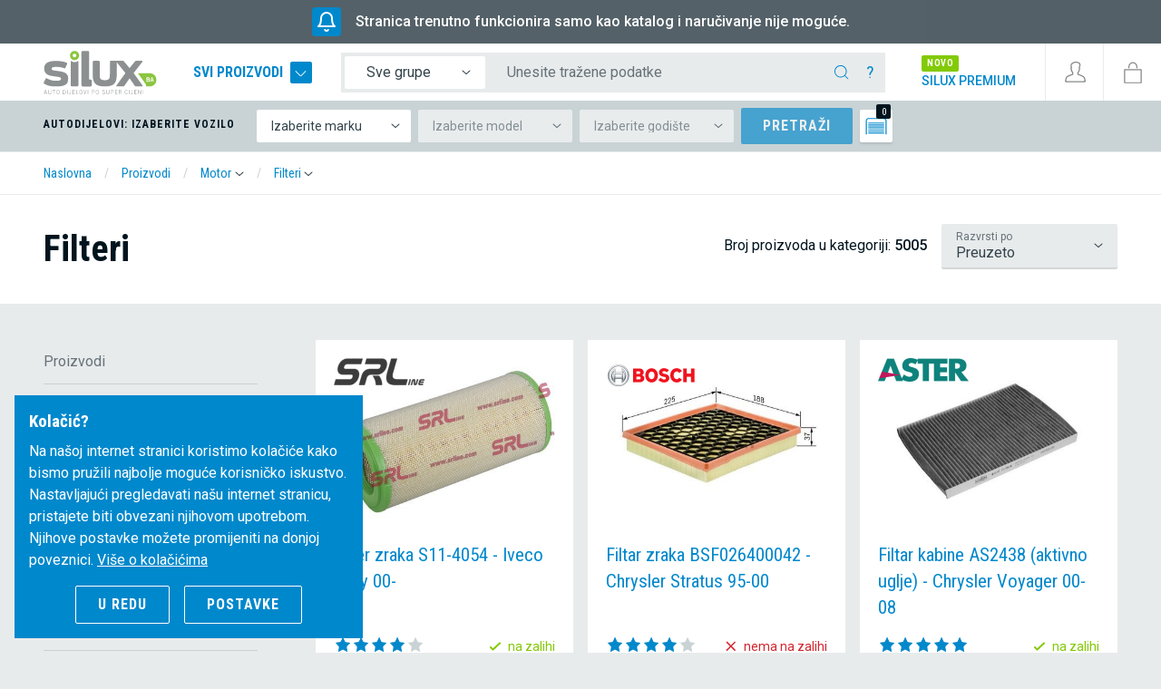

--- FILE ---
content_type: text/html; charset=utf-8
request_url: https://www.silux.ba/proizvodi/motor/filteri
body_size: 55421
content:
<!doctype html>
<html lang="ba">
<head>

	<link href="https://fonts.googleapis.com/css?family=Roboto+Condensed:400,700|Roboto:400,500&display=swap&subset=latin-ext" rel="stylesheet">
	<link rel="stylesheet" href="https://use.fontawesome.com/releases/v5.3.1/css/all.css" integrity="sha384-mzrmE5qonljUremFsqc01SB46JvROS7bZs3IO2EmfFsd15uHvIt+Y8vEf7N7fWAU" crossorigin="anonymous" defer>
	<meta charset="utf-8">
	<meta name="viewport" content="width=device-width, initial-scale=1, shrink-to-fit=no">
	<title>Filteri - SILUX.BA</title>

	<!-- Meta -->
	<meta name="description" content="U kategoriji Motor ćete naći potkategoriju Filteri u kojoj se nalaze svi filteri za vaše vozilo. Možete izabrati kvalitetne filtere ulja, zraka, kabine i goriva priznatih proizvođača." />
	<link rel="alternate" type="application/atom+xml" title="SILUX.BA RSS" href="https://www.silux.ba/rss/" />

	<link rel="alternate" href="https://www.silux.si" hreflang="x-default" />
	<link rel="alternate" href="https://www.silux.si" hreflang="sl" />
	<link rel="alternate" href="https://www.silux.de" hreflang="de" />
	<link rel="alternate" href="https://www.silux.de" hreflang="de-de" />
	<link rel="alternate" href="https://www.silux.at" hreflang="de-at" />
	<link rel="alternate" href="https://www.silux-auto.it/" hreflang="it" />
	<link rel="alternate" href="https://www.silux.hr/" hreflang="hr" />
	<link rel="alternate" href="https://www.silux.ba/" hreflang="bs" />
	<link rel="alternate" href="https://www.silux.rs/" hreflang="sr" />
	<link rel="alternate" href="https://www.silux.gr/" hreflang="el" />
	<link rel="alternate" href="https://www.silux-auto.sk/" hreflang="sk" />

	<meta name="robots" content="all" />
	<meta id="cookiesmeta" data-cookiedomain=".silux.si" data-cookietext="Na našim stranicama koristimo kolačiće za pružanje najboljeg korisničkog iskustva. Nastavkom pregleda naše stranice, pristajete na njihovo korištenje i njihove postavke možete promijeniti putem linka ispod."  data-cookielink="" data-cookieclose="U redu" data-cookiemore="Više o kolačićima" name="cookiestuff" content="">

	<!-- Social media -->
	<meta property="fb:app_id" content="1406301476248385"/>
	<meta property="og:locale" content="bs_BA"/>
	
		<link rel="canonical" href="https://www.silux.ba/proizvodi/motor/filteri" />
		<link rel="icon" href="/media/dsg/favicon.ico" type="image/x-icon" />
	<link rel="shortcut icon" href="/media/dsg/favicon.ico" />

	<script type="text/javascript" src="https://cdn.kiprotect.com/klaro/v0.7.22/klaro.js"></script>

	<script>
		// Define dataLayer and the gtag function.
		window.dataLayer = window.dataLayer || [];
		function gtag(){dataLayer.push(arguments);}

		// Set default consent to 'denied' as a placeholder
		gtag('consent', 'default', {
			'ad_storage': 'denied',
			'ad_user_data': 'denied',
			'ad_personalization': 'denied',
			'analytics_storage': 'denied'
		});
	</script>

	<!-- HEADER JS -->
    <script id="mcjs">!function(c,h,i,m,p){m=c.createElement(h),p=c.getElementsByTagName(h)[0],m.async=1,m.src=i,p.parentNode.insertBefore(m,p)}(document,"script","https://chimpstatic.com/mcjs-connected/js/users/a4b1f4ddc00f20359f41baad0/b22de3630519773ec1b8012f7.js");</script>


	<!-- HEADER JS: Google -->
										<!-- Google Tag Manager -->
		<script type="text/javascript">
			
			(function(w,d,s,l,i){w[l]=w[l]||[];w[l].push({'gtm.start':
			new Date().getTime(),event:'gtm.js'});var f=d.getElementsByTagName(s)[0],
			j=d.createElement(s),dl=l!='dataLayer'?'&l='+l:'';j.async=true;j.src=
			'https://www.googletagmanager.com/gtm.js?id='+i+dl;f.parentNode.insertBefore(j,f);
			})(window,document,'script','dataLayer','GTM-WDQZT3Z');

		</script>
		<!-- End Google Tag Manager -->
		
	
	<!-- /HEADER JS: Google -->

	
				<script type="text/javascript" src="//static.criteo.net/js/ld/ld.js" async="true"></script>
	<script type="text/javascript">
		window.criteo_q = window.criteo_q || [];
		window.criteo_q.push(
			{ event: "setAccount", account: 64792 },
			{ event: "setSiteType", type: "d" },
			{ event: "setEmail", email: "" },
			{ event: "viewList", item: [ "256357","530667","530668" ] }
		);
	</script>

		<!-- /HEADER JS -->

	<style>
		.header-overlay--wrapper { display: none; }
	</style>
	
<link href="/dist/main.css?1084939fcfc3c474ad78" rel="stylesheet">



</head>


<body class="lang-ba header-carsel has-header-notification">
<div id="app">
	<div class="general-notification">
	<div class="container d-flex justify-content-center align-items-center">
					<span class="general-notification__icon">
				<img src="/media/dsg/notification-icons/alert.svg" alt="Stranica trenutno funkcionira samo kao katalog i naručivanje nije moguće." class="img-fluid">
			</span>
				<span>Stranica trenutno funkcionira samo kao katalog i naručivanje nije moguće.</span>	</div>
</div>
<header class="cd-main-header minheader">

	<div class="header-wrap">

		<div class="header-left">


			<div class="header-logo header__brand" itemscope itemtype="http://schema.org/Organization" id="header-logo">
				<a href="https://www.silux.ba" class="internal url" rel="home" title="SILUX.BA">
					<img itemprop="logo" src="/media/dsg/silux-logo-ba.svg" alt="SILUX.BA" class="org logo" />
				</a>
				<div class="logo-rfd d-none"></div>
				<meta itemprop="url" content="https://www.silux.ba">
			</div>

			
			<div class="header-allproducts d-none d-md-block">

				<a href="#" class="trigger-megamenu-ghost">
					Svi proizvodi
					<span></span>
				</a>

			</div>

		</div>
		<div class="header-middle d-md-flex">

			<div class="header-search">
										<form id="form-quicksearch" method="get" action="/proizvodi" class="quicksearch-header">

		<div class="input-group">
			<div class="input-group-prepend d-none d-lg-flex">
				<select class="custom-select custom-select-noshadow custom-select-sm form-autocomplete__category">
					<option value="0" selected>Sve grupe</option>
										<option value="1">Rasvjeta</option>
										<option value="2">Retrovizori</option>
										<option value="3">Karoserija</option>
										<option value="4">Stakla</option>
										<option value="5">Rashladni sustavi</option>
										<option value="6">Ovjes i pogon</option>
										<option value="7">Motor</option>
										<option value="8">Dodatna oprema</option>
									</select>
			</div>
			<input type="text" name="q" class="form-control form-control-noshadow form-control-sm form-autocomplete__input" placeholder="Unesite tražene podatke" aria-label="Unesite tražene podatke" maxlength="40" value="" data-help="&lt;p&gt;Sada možete koristiti okvir za pretraživanje u potrazi za autodijelova, pribora i više, unesite jedan od elemenata ispitivanja:&lt;/p&gt;
&lt;table class=&quot;table&quot;&gt;
        &lt;tr&gt;
                &lt;th&gt;Vrsta pretraživanja&lt;/th&gt;
                &lt;th&gt;Primjer&lt;/th&gt;
        &lt;/tr&gt;
        &lt;tr&gt;
                &lt;td&gt;po riječi&lt;/td&gt;
                &lt;td&gt;Branik, kočioni disk, filter&lt;/td&gt;
        &lt;/tr&gt;
        &lt;tr&gt;
                &lt;td&gt;po riječi + vozilu&lt;/td&gt;
                &lt;td&gt;Poklopac motora citroen c2, retrovizor audi a3&lt;/td&gt;
        &lt;/tr&gt;
        &lt;tr&gt;
                &lt;td&gt;po kataloškom broju&lt;/td&gt;
                &lt;td&gt;814601-2, KC100&lt;/td&gt;
        &lt;/tr&gt;
        &lt;tr&gt;
                &lt;td&gt;po vozilu&lt;/td&gt;
                &lt;td&gt;Renault clio 01, BMW e46 98, Audi a3 96&lt;/td&gt;
        &lt;/tr&gt;
        &lt;tr&gt;
                &lt;td&gt;po skupini + riječi&lt;/td&gt;
                &lt;td&gt;Odaberite polje  &lt;strong&gt;sve skupine&lt;/strong&gt;, odaberite grupu proizvoda i unesite riječ. Primjer skupina: farovi, riječ far, žmigavac, stražnje svijetlo&lt;/td&gt;
        &lt;/tr&gt;
&lt;/table&gt;" data-langnores="&lt;p&gt;Pretraga nije dalo rezultate. Ako imate izabrano vozilo&lt;/strong&gt; i ne tražite proizvoda za njega, možete sa upotrebom tipke &lt;strong&gt;enter&lt;/strong&gt; proširiti pretraživanje.&lt;/p&gt;">
			<div class="input-group-append">
				<button class="btn btn-sm" type="submit">
					<svg class="ticon"><use xlink:href="/media/dsg/icons.svg?20200117#icon-ico-search"></use></svg>

				</button>
				<button type="button" class="btn btn-sm trigger-search-help">?</button>
				<button type="button" class="btn btn-sm trigger-mobile-search-close d-md-none">
					<svg class="ticon"><use xlink:href="/media/dsg/icons.svg?20200117#icon-close"></use></svg>

				</button>
			</div>

		</div>

	</form>

			
			</div>

			<div class="header-phone d-none">
				
				<strong><a href="tel:+38653646617"></a></strong>
			</div>

			<div class="header-premium d-none d-xl-block">
				<a href="/silux-premium">
					<span class="badge">novo</span><br>
					<strong>Silux Premium</strong>
				</a>
			</div>
		</div>

		<div class="header-right">

			<button class="btn-header d-md-none" data-menu="menu-overlay">
	<svg class="ticon"><use xlink:href="/media/dsg/icons.svg?20200117#icon-menu"></use></svg>

	<span class="mobile">Menu</span>
</button>

<div class="megamenu header-overlay--wrapper">

	<nav class="megamenu--main" data-langback="Nazad">
		<ul>
					<li class="has-children megamenu--main-category">
				<a href="/proizvodi/rasvjeta" title="Rasvjeta">
					<span class="title bt">
						<svg class="ticon"><use xlink:href="/media/dsg/icons.svg?20200117#icon-ico-svetila"></use></svg>

						Rasvjeta
					</span>
					<svg class="ticon"><use xlink:href="/media/dsg/icons.svg?20200117#icon-ico-angle"></use></svg>

				</a>

				<ul>
									<li>
						<a href="/proizvodi/rasvjeta/farovi" title="Farovi">
							<span>Farovi</span>
													</a>
											</li>
									<li class="has-children">
						<a href="#" title="Stražnja svjetla">
							<span>Stražnja svjetla</span>
															<svg class="ticon"><use xlink:href="/media/dsg/icons.svg?20200117#icon-ico-angle"></use></svg>

													</a>
												<ul>
							<li class="see-all"><a href="/proizvodi/rasvjeta/straznja-svjetla">Pokaži sve</a></li>
														<li>
								<a href="/proizvodi/rasvjeta/straznja-svjetla/kontaktne-plocice" title="Kontaktne pločice">
									<span>Kontaktne pločice</span>
								</a>
							</li>
														<li>
								<a href="/proizvodi/rasvjeta/straznja-svjetla/stakla-zadnjih-svjetala" title="Stakla zadnjih svjetala">
									<span>Stakla zadnjih svjetala</span>
								</a>
							</li>
														<li>
								<a href="/proizvodi/rasvjeta/straznja-svjetla/stop-svjetla" title="Stop svjetla">
									<span>Stop svjetla</span>
								</a>
							</li>
													</ul>
											</li>
									<li class="has-children">
						<a href="#" title="Žmigavci">
							<span>Žmigavci</span>
															<svg class="ticon"><use xlink:href="/media/dsg/icons.svg?20200117#icon-ico-angle"></use></svg>

													</a>
												<ul>
							<li class="see-all"><a href="/proizvodi/rasvjeta/zmigavci">Pokaži sve</a></li>
														<li>
								<a href="/proizvodi/rasvjeta/zmigavci/bocni-zmigavci" title="Bočni žmigavci">
									<span>Bočni žmigavci</span>
								</a>
							</li>
														<li>
								<a href="/proizvodi/rasvjeta/zmigavci/prednji-i-straznji-zmigavci" title="Prednji i stražnji žmigavci">
									<span>Prednji i stražnji žmigavci</span>
								</a>
							</li>
													</ul>
											</li>
									<li>
						<a href="/proizvodi/rasvjeta/maglenke" title="Maglenke">
							<span>Maglenke</span>
													</a>
											</li>
									<li>
						<a href="/proizvodi/rasvjeta/katadiopteri" title="Katadiopteri">
							<span>Katadiopteri</span>
													</a>
											</li>
									<li>
						<a href="/proizvodi/rasvjeta/pozicijska-svjetla" title="Pozicijska svjetla">
							<span>Pozicijska svjetla</span>
													</a>
											</li>
									<li>
						<a href="/proizvodi/rasvjeta/osvjetljenje-tablice" title="Osvjetljenje tablice">
							<span>Osvjetljenje tablice</span>
													</a>
											</li>
									<li>
						<a href="/proizvodi/rasvjeta/motoric-fara" title="Motorić fara">
							<span>Motorić fara</span>
													</a>
											</li>
									<li>
						<a href="/proizvodi/rasvjeta/adapteri-drugi-proizvodi" title="Adapteri, drugi proizvodi">
							<span>Adapteri, drugi proizvodi</span>
													</a>
											</li>
									<li>
						<a href="/proizvodi/rasvjeta/balasti-farova" title="Balasti farova">
							<span>Balasti farova</span>
													</a>
											</li>
									<li>
						<a href="/proizvodi/rasvjeta/dnevna-svjetla" title="Dnevna svjetla">
							<span>Dnevna svjetla</span>
													</a>
											</li>
									<li>
						<a href="/proizvodi/rasvjeta/staklo-fara" title="Staklo fara">
							<span>Staklo fara</span>
													</a>
											</li>
								</ul>

			</li>
					<li class="has-children megamenu--main-category">
				<a href="/proizvodi/retrovizori" title="Retrovizori">
					<span class="title bt">
						<svg class="ticon"><use xlink:href="/media/dsg/icons.svg?20200117#icon-ico-ogledala"></use></svg>

						Retrovizori
					</span>
					<svg class="ticon"><use xlink:href="/media/dsg/icons.svg?20200117#icon-ico-angle"></use></svg>

				</a>

				<ul>
									<li>
						<a href="/proizvodi/retrovizori/retrovizori" title="Retrovizori">
							<span>Retrovizori</span>
													</a>
											</li>
									<li>
						<a href="/proizvodi/retrovizori/ogledalo-za-retrovizore" title="Ogledalo za retrovizore">
							<span>Ogledalo za retrovizore</span>
													</a>
											</li>
									<li>
						<a href="/proizvodi/retrovizori/kuciste-retrovizora" title="Kućište retrovizora">
							<span>Kućište retrovizora</span>
													</a>
											</li>
									<li>
						<a href="/proizvodi/retrovizori/zmigavci-za-retrovizore" title="Žmigavci za retrovizore">
							<span>Žmigavci za retrovizore</span>
													</a>
											</li>
								</ul>

			</li>
					<li class="has-children megamenu--main-category">
				<a href="/proizvodi/karoserija" title="Karoserija">
					<span class="title bt">
						<svg class="ticon"><use xlink:href="/media/dsg/icons.svg?20200117#icon-ico-karoserija"></use></svg>

						Karoserija
					</span>
					<svg class="ticon"><use xlink:href="/media/dsg/icons.svg?20200117#icon-ico-angle"></use></svg>

				</a>

				<ul>
									<li class="has-children">
						<a href="#" title="Blatobrani, rubnjaci, bokovi">
							<span>Blatobrani, rubnjaci, bokovi</span>
															<svg class="ticon"><use xlink:href="/media/dsg/icons.svg?20200117#icon-ico-angle"></use></svg>

													</a>
												<ul>
							<li class="see-all"><a href="/proizvodi/karoserija/blatobrani-rubnjaci-bokovi">Pokaži sve</a></li>
														<li>
								<a href="/proizvodi/karoserija/blatobrani-rubnjaci-bokovi/blatobrani" title="Blatobrani">
									<span>Blatobrani</span>
								</a>
							</li>
														<li>
								<a href="/proizvodi/karoserija/blatobrani-rubnjaci-bokovi/bokovi" title="Bokovi">
									<span>Bokovi</span>
								</a>
							</li>
														<li>
								<a href="/proizvodi/karoserija/blatobrani-rubnjaci-bokovi/limovi-oko-otvora-rezervoara" title="Limovi oko otvora rezervoara">
									<span>Limovi oko otvora rezervoara</span>
								</a>
							</li>
														<li>
								<a href="/proizvodi/karoserija/blatobrani-rubnjaci-bokovi/pvc-rubnjaci" title="PVC rubnjaci">
									<span>PVC rubnjaci</span>
								</a>
							</li>
														<li>
								<a href="/proizvodi/karoserija/blatobrani-rubnjaci-bokovi/rubovi" title="Rubovi">
									<span>Rubovi</span>
								</a>
							</li>
													</ul>
											</li>
									<li class="has-children">
						<a href="#" title="Branici i njihovi dijelovi">
							<span>Branici i njihovi dijelovi</span>
															<svg class="ticon"><use xlink:href="/media/dsg/icons.svg?20200117#icon-ico-angle"></use></svg>

													</a>
												<ul>
							<li class="see-all"><a href="/proizvodi/karoserija/branici-i-njihovi-dijelovi">Pokaži sve</a></li>
														<li>
								<a href="/proizvodi/karoserija/branici-i-njihovi-dijelovi/branici" title="Branici">
									<span>Branici</span>
								</a>
							</li>
														<li>
								<a href="/proizvodi/karoserija/branici-i-njihovi-dijelovi/letvice-lajsne" title="Letvice, lajsne">
									<span>Letvice, lajsne</span>
								</a>
							</li>
														<li>
								<a href="/proizvodi/karoserija/branici-i-njihovi-dijelovi/mrezice" title="Mrežice">
									<span>Mrežice</span>
								</a>
							</li>
														<li>
								<a href="/proizvodi/karoserija/branici-i-njihovi-dijelovi/nastavci-spojleri" title="Nastavci, spojleri">
									<span>Nastavci, spojleri</span>
								</a>
							</li>
														<li>
								<a href="/proizvodi/karoserija/branici-i-njihovi-dijelovi/cijevne-zastite-branika" title="Cijevne zaštite branika">
									<span>Cijevne zaštite branika</span>
								</a>
							</li>
														<li>
								<a href="/proizvodi/karoserija/branici-i-njihovi-dijelovi/mlaznice-za-pranje-farova" title="Mlaznice za pranje farova">
									<span>Mlaznice za pranje farova</span>
								</a>
							</li>
													</ul>
											</li>
									<li class="has-children">
						<a href="#" title="Unutarnje zaštite blatobrana, zaštite">
							<span>Unutarnje zaštite blatobrana, zaštite</span>
															<svg class="ticon"><use xlink:href="/media/dsg/icons.svg?20200117#icon-ico-angle"></use></svg>

													</a>
												<ul>
							<li class="see-all"><a href="/proizvodi/karoserija/unutarnje-zastite-blatobrana-zastite">Pokaži sve</a></li>
														<li>
								<a href="/proizvodi/karoserija/unutarnje-zastite-blatobrana-zastite/unutarnje-zastite-blatobrana" title="Unutarnje zaštite blatobrana">
									<span>Unutarnje zaštite blatobrana</span>
								</a>
							</li>
														<li>
								<a href="/proizvodi/karoserija/unutarnje-zastite-blatobrana-zastite/zastite" title="Zaštite ">
									<span>Zaštite </span>
								</a>
							</li>
													</ul>
											</li>
									<li class="has-children">
						<a href="#" title="Poklopci motora, prtljažnika">
							<span>Poklopci motora, prtljažnika</span>
															<svg class="ticon"><use xlink:href="/media/dsg/icons.svg?20200117#icon-ico-angle"></use></svg>

													</a>
												<ul>
							<li class="see-all"><a href="/proizvodi/karoserija/poklopci-motora-prtljaznika">Pokaži sve</a></li>
														<li>
								<a href="/proizvodi/karoserija/poklopci-motora-prtljaznika/kvake-poklopca-motora" title="Kvake poklopca motora">
									<span>Kvake poklopca motora</span>
								</a>
							</li>
														<li>
								<a href="/proizvodi/karoserija/poklopci-motora-prtljaznika/letve-poklopca-motora" title="Letve poklopca motora">
									<span>Letve poklopca motora</span>
								</a>
							</li>
														<li>
								<a href="/proizvodi/karoserija/poklopci-motora-prtljaznika/poklopci-motora" title="Poklopci motora">
									<span>Poklopci motora</span>
								</a>
							</li>
														<li>
								<a href="/proizvodi/karoserija/poklopci-motora-prtljaznika/poklopac-prtljaznika" title="Poklopac prtljažnika">
									<span>Poklopac prtljažnika</span>
								</a>
							</li>
														<li>
								<a href="/proizvodi/karoserija/poklopci-motora-prtljaznika/pantovi-poklopca-motora" title="Pantovi poklopca motora">
									<span>Pantovi poklopca motora</span>
								</a>
							</li>
													</ul>
											</li>
									<li class="has-children">
						<a href="#" title="Maske, lajsne za farove">
							<span>Maske, lajsne za farove</span>
															<svg class="ticon"><use xlink:href="/media/dsg/icons.svg?20200117#icon-ico-angle"></use></svg>

													</a>
												<ul>
							<li class="see-all"><a href="/proizvodi/karoserija/maske-lajsne-za-farove">Pokaži sve</a></li>
														<li>
								<a href="/proizvodi/karoserija/maske-lajsne-za-farove/lajsne-ispod-fara" title="Lajsne ispod fara">
									<span>Lajsne ispod fara</span>
								</a>
							</li>
														<li>
								<a href="/proizvodi/karoserija/maske-lajsne-za-farove/maske" title="Maske">
									<span>Maske</span>
								</a>
							</li>
													</ul>
											</li>
									<li class="has-children">
						<a href="#" title="Nosači">
							<span>Nosači</span>
															<svg class="ticon"><use xlink:href="/media/dsg/icons.svg?20200117#icon-ico-angle"></use></svg>

													</a>
												<ul>
							<li class="see-all"><a href="/proizvodi/karoserija/nosaci">Pokaži sve</a></li>
														<li>
								<a href="/proizvodi/karoserija/nosaci/bocni-nosaci" title="Bočni nosači">
									<span>Bočni nosači</span>
								</a>
							</li>
														<li>
								<a href="/proizvodi/karoserija/nosaci/nosaci-blatobrana" title="Nosači blatobrana">
									<span>Nosači blatobrana</span>
								</a>
							</li>
														<li>
								<a href="/proizvodi/karoserija/nosaci/nosaci-hladnjaka" title="Nosači hladnjaka">
									<span>Nosači hladnjaka</span>
								</a>
							</li>
														<li>
								<a href="/proizvodi/karoserija/nosaci/nosaci-branika" title="Nosači branika">
									<span>Nosači branika</span>
								</a>
							</li>
														<li>
								<a href="/proizvodi/karoserija/nosaci/nosaci-farova" title="Nosači farova">
									<span>Nosači farova</span>
								</a>
							</li>
													</ul>
											</li>
									<li class="has-children">
						<a href="#" title="Sigurnosni sustavi">
							<span>Sigurnosni sustavi</span>
															<svg class="ticon"><use xlink:href="/media/dsg/icons.svg?20200117#icon-ico-angle"></use></svg>

													</a>
												<ul>
							<li class="see-all"><a href="/proizvodi/karoserija/sigurnosni-sustavi">Pokaži sve</a></li>
														<li>
								<a href="/proizvodi/karoserija/sigurnosni-sustavi/brave" title="Brave">
									<span>Brave</span>
								</a>
							</li>
														<li>
								<a href="/proizvodi/karoserija/sigurnosni-sustavi/kvake" title="Kvake">
									<span>Kvake</span>
								</a>
							</li>
														<li>
								<a href="/proizvodi/karoserija/sigurnosni-sustavi/mehanizmi-za-klizna-vrata" title="Mehanizmi za klizna vrata">
									<span>Mehanizmi za klizna vrata</span>
								</a>
							</li>
														<li>
								<a href="/proizvodi/karoserija/sigurnosni-sustavi/elektronika-za-paljenje" title="Elektronika za paljenje">
									<span>Elektronika za paljenje</span>
								</a>
							</li>
														<li>
								<a href="/proizvodi/karoserija/sigurnosni-sustavi/vijci" title="Vijci">
									<span>Vijci</span>
								</a>
							</li>
														<li>
								<a href="/proizvodi/karoserija/sigurnosni-sustavi/mehanizam-zakljucavanja" title="Mehanizam zaključavanja">
									<span>Mehanizam zaključavanja</span>
								</a>
							</li>
														<li>
								<a href="/proizvodi/karoserija/sigurnosni-sustavi/zatvaraci-poklopca-motora" title="Zatvarači poklopca motora">
									<span>Zatvarači poklopca motora</span>
								</a>
							</li>
														<li>
								<a href="/proizvodi/karoserija/sigurnosni-sustavi/zatvaraci-vrat" title="Zatvarači vrat">
									<span>Zatvarači vrat</span>
								</a>
							</li>
													</ul>
											</li>
									<li>
						<a href="/proizvodi/karoserija/vezni-lim" title="Vezni lim">
							<span>Vezni lim</span>
													</a>
											</li>
									<li>
						<a href="/proizvodi/karoserija/pragovi" title="Pragovi">
							<span>Pragovi</span>
													</a>
											</li>
									<li class="has-children">
						<a href="#" title="Rezervoari">
							<span>Rezervoari</span>
															<svg class="ticon"><use xlink:href="/media/dsg/icons.svg?20200117#icon-ico-angle"></use></svg>

													</a>
												<ul>
							<li class="see-all"><a href="/proizvodi/karoserija/rezervoari">Pokaži sve</a></li>
														<li>
								<a href="/proizvodi/karoserija/rezervoari/cepovi-rezervoara" title="Čepovi rezervoara">
									<span>Čepovi rezervoara</span>
								</a>
							</li>
														<li>
								<a href="/proizvodi/karoserija/rezervoari/rezervoari-goriva" title="Rezervoari goriva">
									<span>Rezervoari goriva</span>
								</a>
							</li>
													</ul>
											</li>
									<li class="has-children">
						<a href="#" title="Podizači stakla">
							<span>Podizači stakla</span>
															<svg class="ticon"><use xlink:href="/media/dsg/icons.svg?20200117#icon-ico-angle"></use></svg>

													</a>
												<ul>
							<li class="see-all"><a href="/proizvodi/karoserija/podizaci-stakla">Pokaži sve</a></li>
														<li>
								<a href="/proizvodi/karoserija/podizaci-stakla/kompleti-za-popravak" title="Kompleti za popravak">
									<span>Kompleti za popravak</span>
								</a>
							</li>
														<li>
								<a href="/proizvodi/karoserija/podizaci-stakla/mehanizmi-za-stakla" title="Mehanizmi za stakla">
									<span>Mehanizmi za stakla</span>
								</a>
							</li>
													</ul>
											</li>
									<li>
						<a href="/proizvodi/karoserija/set-za-pricvrscivanje" title="Set za pričvršćivanje">
							<span>Set za pričvršćivanje</span>
													</a>
											</li>
									<li>
						<a href="/proizvodi/karoserija/amortizeri-haube" title="Amortizeri haube">
							<span>Amortizeri haube</span>
													</a>
											</li>
									<li>
						<a href="/proizvodi/karoserija/ukrasne-lajsne" title="Ukrasne lajsne">
							<span>Ukrasne lajsne</span>
													</a>
											</li>
								</ul>

			</li>
					<li class="has-children megamenu--main-category">
				<a href="/proizvodi/stakla" title="Stakla">
					<span class="title bt">
						<svg class="ticon"><use xlink:href="/media/dsg/icons.svg?20200117#icon-ico-stekla"></use></svg>

						Stakla
					</span>
					<svg class="ticon"><use xlink:href="/media/dsg/icons.svg?20200117#icon-ico-angle"></use></svg>

				</a>

				<ul>
									<li>
						<a href="/proizvodi/stakla/ventilacioni-branici" title="Ventilacioni branici">
							<span>Ventilacioni branici</span>
													</a>
											</li>
									<li>
						<a href="/proizvodi/stakla/vjetrobranska-stakla" title="Vjetrobranska stakla">
							<span>Vjetrobranska stakla</span>
													</a>
											</li>
									<li>
						<a href="/proizvodi/stakla/pumpica-za-pranje-stakla" title="Pumpica za pranje stakla">
							<span>Pumpica za pranje stakla</span>
													</a>
											</li>
									<li>
						<a href="/proizvodi/stakla/spremnik-tekucine-za-pranje-stakla" title="Spremnik tekućine za pranje stakla">
							<span>Spremnik tekućine za pranje stakla</span>
													</a>
											</li>
									<li>
						<a href="/proizvodi/stakla/dizne-za-pranje-stakla" title="Dizne za pranje stakla">
							<span>Dizne za pranje stakla</span>
													</a>
											</li>
									<li>
						<a href="/proizvodi/stakla/pribor" title="Pribor">
							<span>Pribor</span>
													</a>
											</li>
									<li class="has-children">
						<a href="#" title="Brtve">
							<span>Brtve</span>
															<svg class="ticon"><use xlink:href="/media/dsg/icons.svg?20200117#icon-ico-angle"></use></svg>

													</a>
												<ul>
							<li class="see-all"><a href="/proizvodi/stakla/brtve">Pokaži sve</a></li>
														<li>
								<a href="/proizvodi/stakla/brtve/brtve-za-vrata" title="Brtve za vrata">
									<span>Brtve za vrata</span>
								</a>
							</li>
													</ul>
											</li>
								</ul>

			</li>
					<li class="has-children megamenu--main-category">
				<a href="/proizvodi/rashladni-sustavi" title="Rashladni sustavi">
					<span class="title bt">
						<svg class="ticon"><use xlink:href="/media/dsg/icons.svg?20200117#icon-ico-hladilni-sistemi"></use></svg>

						Rashladni sustavi
					</span>
					<svg class="ticon"><use xlink:href="/media/dsg/icons.svg?20200117#icon-ico-angle"></use></svg>

				</a>

				<ul>
									<li>
						<a href="/proizvodi/rashladni-sustavi/hladnjaci-vode" title="Hladnjaci vode">
							<span>Hladnjaci vode</span>
													</a>
											</li>
									<li>
						<a href="/proizvodi/rashladni-sustavi/hladnjaci-klime-kondenzator" title="Hladnjaci klime, Kondenzator">
							<span>Hladnjaci klime, Kondenzator</span>
													</a>
											</li>
									<li>
						<a href="/proizvodi/rashladni-sustavi/susioni-filteri-klime" title="Sušioni filteri klime">
							<span>Sušioni filteri klime</span>
													</a>
											</li>
									<li>
						<a href="/proizvodi/rashladni-sustavi/hladnjak-stlacenog-zraka" title="Hladnjak stlačenog zraka">
							<span>Hladnjak stlačenog zraka</span>
													</a>
											</li>
									<li>
						<a href="/proizvodi/rashladni-sustavi/hladnjak-grijanja-izmjenjivac-temperature" title="Hladnjak grijanja, izmjenjivač temperature">
							<span>Hladnjak grijanja, izmjenjivač temperature</span>
													</a>
											</li>
									<li>
						<a href="/proizvodi/rashladni-sustavi/isparivaci" title="Isparivači">
							<span>Isparivači</span>
													</a>
											</li>
									<li>
						<a href="/proizvodi/rashladni-sustavi/hladnjak-ulja" title="Hladnjak ulja">
							<span>Hladnjak ulja</span>
													</a>
											</li>
									<li class="has-children">
						<a href="#" title="Kompresori klime">
							<span>Kompresori klime</span>
															<svg class="ticon"><use xlink:href="/media/dsg/icons.svg?20200117#icon-ico-angle"></use></svg>

													</a>
												<ul>
							<li class="see-all"><a href="/proizvodi/rashladni-sustavi/kompresori-klime">Pokaži sve</a></li>
														<li>
								<a href="/proizvodi/rashladni-sustavi/kompresori-klime/tlacni-prekidaci-klima-ureaja" title="Tlačni prekidači klima uređaja">
									<span>Tlačni prekidači klima uređaja</span>
								</a>
							</li>
														<li>
								<a href="/proizvodi/rashladni-sustavi/kompresori-klime/ekspanzijski-ventili" title="Ekspanzijski ventili">
									<span>Ekspanzijski ventili</span>
								</a>
							</li>
														<li>
								<a href="/proizvodi/rashladni-sustavi/kompresori-klime/kompresori" title="Kompresori">
									<span>Kompresori</span>
								</a>
							</li>
														<li>
								<a href="/proizvodi/rashladni-sustavi/kompresori-klime/upravljacki-ventili-kompresora" title="Upravljački ventili, kompresora">
									<span>Upravljački ventili, kompresora</span>
								</a>
							</li>
														<li>
								<a href="/proizvodi/rashladni-sustavi/kompresori-klime/kvacila-kompresora-klime" title="Kvačila kompresora klime">
									<span>Kvačila kompresora klime</span>
								</a>
							</li>
													</ul>
											</li>
									<li>
						<a href="/proizvodi/rashladni-sustavi/ekspanzione-posude" title="Ekspanzione posude">
							<span>Ekspanzione posude</span>
													</a>
											</li>
									<li class="has-children">
						<a href="#" title="Ventilatori">
							<span>Ventilatori</span>
															<svg class="ticon"><use xlink:href="/media/dsg/icons.svg?20200117#icon-ico-angle"></use></svg>

													</a>
												<ul>
							<li class="see-all"><a href="/proizvodi/rashladni-sustavi/ventilatori">Pokaži sve</a></li>
														<li>
								<a href="/proizvodi/rashladni-sustavi/ventilatori/upravljac-zaklopke-unutrasnje-ventilacije" title="Upravljač zaklopke unutrašnje ventilacije">
									<span>Upravljač zaklopke unutrašnje ventilacije</span>
								</a>
							</li>
														<li>
								<a href="/proizvodi/rashladni-sustavi/ventilatori/otpornik-ventilatora-kabine" title="Otpornik ventilatora kabine">
									<span>Otpornik ventilatora kabine</span>
								</a>
							</li>
														<li>
								<a href="/proizvodi/rashladni-sustavi/ventilatori/ventilatori-kabine" title="Ventilatori kabine">
									<span>Ventilatori kabine</span>
								</a>
							</li>
														<li>
								<a href="/proizvodi/rashladni-sustavi/ventilatori/ventilatori-vode-klime" title="Ventilatori vode, klime">
									<span>Ventilatori vode, klime</span>
								</a>
							</li>
														<li>
								<a href="/proizvodi/rashladni-sustavi/ventilatori/visco-kvacila" title="Visco kvačila">
									<span>Visco kvačila</span>
								</a>
							</li>
													</ul>
											</li>
									<li>
						<a href="/proizvodi/rashladni-sustavi/termostati" title="Termostati">
							<span>Termostati</span>
													</a>
											</li>
									<li class="has-children">
						<a href="#" title="Gipke cijevi">
							<span>Gipke cijevi</span>
															<svg class="ticon"><use xlink:href="/media/dsg/icons.svg?20200117#icon-ico-angle"></use></svg>

													</a>
												<ul>
							<li class="see-all"><a href="/proizvodi/rashladni-sustavi/gipke-cijevi">Pokaži sve</a></li>
														<li>
								<a href="/proizvodi/rashladni-sustavi/gipke-cijevi/gipke-cijevi-hladnjaka-grijaca" title="Gipke cijevi hladnjaka grijača">
									<span>Gipke cijevi hladnjaka grijača</span>
								</a>
							</li>
														<li>
								<a href="/proizvodi/rashladni-sustavi/gipke-cijevi/gipke-cijevi-hladnjaka-klima-ureaja" title="Gipke cijevi hladnjaka klima uređaja">
									<span>Gipke cijevi hladnjaka klima uređaja</span>
								</a>
							</li>
														<li>
								<a href="/proizvodi/rashladni-sustavi/gipke-cijevi/gipke-cijevi-hladnjaka-ulja" title="Gipke cijevi hladnjaka ulja">
									<span>Gipke cijevi hladnjaka ulja</span>
								</a>
							</li>
														<li>
								<a href="/proizvodi/rashladni-sustavi/gipke-cijevi/gipke-cijevi-hladnjaka-vode" title="Gipke cijevi hladnjaka vode">
									<span>Gipke cijevi hladnjaka vode</span>
								</a>
							</li>
														<li>
								<a href="/proizvodi/rashladni-sustavi/gipke-cijevi/gipke-cijevi-hladnjaka-zraka" title="Gipke cijevi hladnjaka zraka">
									<span>Gipke cijevi hladnjaka zraka</span>
								</a>
							</li>
														<li>
								<a href="/proizvodi/rashladni-sustavi/gipke-cijevi/gipke-cijevi-odusnika" title="Gipke cijevi odušnika">
									<span>Gipke cijevi odušnika</span>
								</a>
							</li>
														<li>
								<a href="/proizvodi/rashladni-sustavi/gipke-cijevi/gipke-cijevi-turbine" title="Gipke cijevi turbine">
									<span>Gipke cijevi turbine</span>
								</a>
							</li>
													</ul>
											</li>
								</ul>

			</li>
					<li class="has-children megamenu--main-category">
				<a href="/proizvodi/ovjes-i-pogon" title="Ovjes i pogon">
					<span class="title bt">
						<svg class="ticon"><use xlink:href="/media/dsg/icons.svg?20200117#icon-ico-podvozje"></use></svg>

						Ovjes i pogon
					</span>
					<svg class="ticon"><use xlink:href="/media/dsg/icons.svg?20200117#icon-ico-angle"></use></svg>

				</a>

				<ul>
									<li class="has-children">
						<a href="#" title="Kočioni sustavi">
							<span>Kočioni sustavi</span>
															<svg class="ticon"><use xlink:href="/media/dsg/icons.svg?20200117#icon-ico-angle"></use></svg>

													</a>
												<ul>
							<li class="see-all"><a href="/proizvodi/ovjes-i-pogon/kocioni-sustavi">Pokaži sve</a></li>
														<li>
								<a href="/proizvodi/ovjes-i-pogon/kocioni-sustavi/abs-senzori" title="Abs senzori">
									<span>Abs senzori</span>
								</a>
							</li>
														<li>
								<a href="/proizvodi/ovjes-i-pogon/kocioni-sustavi/abs-senzorski-prstenovi" title="ABS senzorski prstenovi">
									<span>ABS senzorski prstenovi</span>
								</a>
							</li>
														<li>
								<a href="/proizvodi/ovjes-i-pogon/kocioni-sustavi/garnitura-kocione-celjusti" title="Garnitura kočione čeljusti">
									<span>Garnitura kočione čeljusti</span>
								</a>
							</li>
														<li>
								<a href="/proizvodi/ovjes-i-pogon/kocioni-sustavi/glavni-kocioni-cilindar" title="Glavni kočioni cilindar">
									<span>Glavni kočioni cilindar</span>
								</a>
							</li>
														<li>
								<a href="/proizvodi/ovjes-i-pogon/kocioni-sustavi/cilindri-kocnica" title="Cilindri kočnica">
									<span>Cilindri kočnica</span>
								</a>
							</li>
														<li>
								<a href="/proizvodi/ovjes-i-pogon/kocioni-sustavi/motori-rucne-kocnice" title="Motori ručne kočnice">
									<span>Motori ručne kočnice</span>
								</a>
							</li>
														<li>
								<a href="/proizvodi/ovjes-i-pogon/kocioni-sustavi/upozoravajuci-kontakti" title="Upozoravajući kontakti">
									<span>Upozoravajući kontakti</span>
								</a>
							</li>
														<li>
								<a href="/proizvodi/ovjes-i-pogon/kocioni-sustavi/vakumske-pumpe" title="Vakumske pumpe">
									<span>Vakumske pumpe</span>
								</a>
							</li>
														<li>
								<a href="/proizvodi/ovjes-i-pogon/kocioni-sustavi/kociona-kljesta-celjusti" title="Kočiona klješta/čeljusti">
									<span>Kočiona klješta/čeljusti</span>
								</a>
							</li>
														<li>
								<a href="/proizvodi/ovjes-i-pogon/kocioni-sustavi/kocione-cijevi" title="Kočione cijevi">
									<span>Kočione cijevi</span>
								</a>
							</li>
														<li>
								<a href="/proizvodi/ovjes-i-pogon/kocioni-sustavi/kocione-obloge-plocice" title="Kočione obloge/pločice">
									<span>Kočione obloge/pločice</span>
								</a>
							</li>
														<li>
								<a href="/proizvodi/ovjes-i-pogon/kocioni-sustavi/kocioni-diskovi" title="Kočioni diskovi">
									<span>Kočioni diskovi</span>
								</a>
							</li>
														<li>
								<a href="/proizvodi/ovjes-i-pogon/kocioni-sustavi/kocioni-bubnjevi" title="Kočioni bubnjevi">
									<span>Kočioni bubnjevi</span>
								</a>
							</li>
														<li>
								<a href="/proizvodi/ovjes-i-pogon/kocioni-sustavi/zice-rucna-kocnica" title="Žice, ručna kočnica">
									<span>Žice, ručna kočnica</span>
								</a>
							</li>
													</ul>
											</li>
									<li class="has-children">
						<a href="#" title="Ovjes">
							<span>Ovjes</span>
															<svg class="ticon"><use xlink:href="/media/dsg/icons.svg?20200117#icon-ico-angle"></use></svg>

													</a>
												<ul>
							<li class="see-all"><a href="/proizvodi/ovjes-i-pogon/ovjes">Pokaži sve</a></li>
														<li>
								<a href="/proizvodi/ovjes-i-pogon/ovjes/vijci-kotaca" title="Vijci kotača">
									<span>Vijci kotača</span>
								</a>
							</li>
														<li>
								<a href="/proizvodi/ovjes-i-pogon/ovjes/krajnici" title="Krajnici">
									<span>Krajnici</span>
								</a>
							</li>
														<li>
								<a href="/proizvodi/ovjes-i-pogon/ovjes/nosaci-stabilizatora" title="Nosači stabilizatora">
									<span>Nosači stabilizatora</span>
								</a>
							</li>
														<li>
								<a href="/proizvodi/ovjes-i-pogon/ovjes/glavcina-kotaca" title="Glavčina kotača">
									<span>Glavčina kotača</span>
								</a>
							</li>
														<li>
								<a href="/proizvodi/ovjes-i-pogon/ovjes/vilice" title="Vilice">
									<span>Vilice</span>
								</a>
							</li>
														<li>
								<a href="/proizvodi/ovjes-i-pogon/ovjes/seleni" title="Seleni">
									<span>Seleni</span>
								</a>
							</li>
														<li>
								<a href="/proizvodi/ovjes-i-pogon/ovjes/kugle" title="Kugle">
									<span>Kugle</span>
								</a>
							</li>
														<li>
								<a href="/proizvodi/ovjes-i-pogon/ovjes/spone-stabilizatora" title="Spone stabilizatora">
									<span>Spone stabilizatora</span>
								</a>
							</li>
													</ul>
											</li>
									<li class="has-children">
						<a href="#" title="Ovjes i ublažavanje">
							<span>Ovjes i ublažavanje</span>
															<svg class="ticon"><use xlink:href="/media/dsg/icons.svg?20200117#icon-ico-angle"></use></svg>

													</a>
												<ul>
							<li class="see-all"><a href="/proizvodi/ovjes-i-pogon/ovjes-i-ublazavanje">Pokaži sve</a></li>
														<li>
								<a href="/proizvodi/ovjes-i-pogon/ovjes-i-ublazavanje/ublazivaci-amortizeri" title="Ublaživači, Amortizeri">
									<span>Ublaživači, Amortizeri</span>
								</a>
							</li>
														<li>
								<a href="/proizvodi/ovjes-i-pogon/ovjes-i-ublazavanje/komplet-zascite-od-prasine" title="Komplet zaščite od prašine">
									<span>Komplet zaščite od prašine</span>
								</a>
							</li>
														<li>
								<a href="/proizvodi/ovjes-i-pogon/ovjes-i-ublazavanje/lezajevi-amortizera" title="Ležajevi amortizera">
									<span>Ležajevi amortizera</span>
								</a>
							</li>
														<li>
								<a href="/proizvodi/ovjes-i-pogon/ovjes-i-ublazavanje/ovjes" title="Ovjes">
									<span>Ovjes</span>
								</a>
							</li>
														<li>
								<a href="/proizvodi/ovjes-i-pogon/ovjes-i-ublazavanje/zracni-jastuci" title="Zračni jastuci">
									<span>Zračni jastuci</span>
								</a>
							</li>
													</ul>
											</li>
									<li class="has-children">
						<a href="#" title="Kvačila">
							<span>Kvačila</span>
															<svg class="ticon"><use xlink:href="/media/dsg/icons.svg?20200117#icon-ico-angle"></use></svg>

													</a>
												<ul>
							<li class="see-all"><a href="/proizvodi/ovjes-i-pogon/kvacila">Pokaži sve</a></li>
														<li>
								<a href="/proizvodi/ovjes-i-pogon/kvacila/komplet-kvacila" title="Komplet kvačila">
									<span>Komplet kvačila</span>
								</a>
							</li>
														<li>
								<a href="/proizvodi/ovjes-i-pogon/kvacila/pomocni-i-glavni-cilindar-kvacila" title="Pomoćni i glavni cilindar kvačila">
									<span>Pomoćni i glavni cilindar kvačila</span>
								</a>
							</li>
														<li>
								<a href="/proizvodi/ovjes-i-pogon/kvacila/potisni-lezajevi" title="Potisni ležajevi">
									<span>Potisni ležajevi</span>
								</a>
							</li>
														<li>
								<a href="/proizvodi/ovjes-i-pogon/kvacila/zamasnjaci" title="Zamašnjaci">
									<span>Zamašnjaci</span>
								</a>
							</li>
														<li>
								<a href="/proizvodi/ovjes-i-pogon/kvacila/zice-kvacila" title="Žice kvačila">
									<span>Žice kvačila</span>
								</a>
							</li>
													</ul>
											</li>
									<li class="has-children">
						<a href="#" title="Prijenosnik upravljača                                                                                            ">
							<span>Prijenosnik upravljača                                                                                            </span>
															<svg class="ticon"><use xlink:href="/media/dsg/icons.svg?20200117#icon-ico-angle"></use></svg>

													</a>
												<ul>
							<li class="see-all"><a href="/proizvodi/ovjes-i-pogon/prijenosnik-upravljaca">Pokaži sve</a></li>
														<li>
								<a href="/proizvodi/ovjes-i-pogon/prijenosnik-upravljaca/servo-pumpa" title="Servo pumpa   ">
									<span>Servo pumpa   </span>
								</a>
							</li>
														<li>
								<a href="/proizvodi/ovjes-i-pogon/prijenosnik-upravljaca/filter-hidraulike" title="Filter hidraulike">
									<span>Filter hidraulike</span>
								</a>
							</li>
														<li>
								<a href="/proizvodi/ovjes-i-pogon/prijenosnik-upravljaca/letva-volana" title="Letva volana">
									<span>Letva volana</span>
								</a>
							</li>
													</ul>
											</li>
									<li class="has-children">
						<a href="#" title="Pogoni osi">
							<span>Pogoni osi</span>
															<svg class="ticon"><use xlink:href="/media/dsg/icons.svg?20200117#icon-ico-angle"></use></svg>

													</a>
												<ul>
							<li class="see-all"><a href="/proizvodi/ovjes-i-pogon/pogoni-osi">Pokaži sve</a></li>
														<li>
								<a href="/proizvodi/ovjes-i-pogon/pogoni-osi/homokineticki-zglob" title="Homokinetički zglob">
									<span>Homokinetički zglob</span>
								</a>
							</li>
														<li>
								<a href="/proizvodi/ovjes-i-pogon/pogoni-osi/kardanska-gred" title="Kardanska gred">
									<span>Kardanska gred</span>
								</a>
							</li>
														<li>
								<a href="/proizvodi/ovjes-i-pogon/pogoni-osi/mansete" title="Manšete">
									<span>Manšete</span>
								</a>
							</li>
														<li>
								<a href="/proizvodi/ovjes-i-pogon/pogoni-osi/pogonska-gred" title="Pogonska gred">
									<span>Pogonska gred</span>
								</a>
							</li>
													</ul>
											</li>
									<li class="has-children">
						<a href="#" title="Mjenjač">
							<span>Mjenjač</span>
															<svg class="ticon"><use xlink:href="/media/dsg/icons.svg?20200117#icon-ico-angle"></use></svg>

													</a>
												<ul>
							<li class="see-all"><a href="/proizvodi/ovjes-i-pogon/mjenjac">Pokaži sve</a></li>
														<li>
								<a href="/proizvodi/ovjes-i-pogon/mjenjac/mansete-rucice-mjenjaca" title="Manšete ručice mjenjača">
									<span>Manšete ručice mjenjača</span>
								</a>
							</li>
														<li>
								<a href="/proizvodi/ovjes-i-pogon/mjenjac/poluzje-mjenjaca" title="Polužje mjenjača">
									<span>Polužje mjenjača</span>
								</a>
							</li>
														<li>
								<a href="/proizvodi/ovjes-i-pogon/mjenjac/semerinzi-brtve" title="Semerinzi, brtve">
									<span>Semerinzi, brtve</span>
								</a>
							</li>
														<li>
								<a href="/proizvodi/ovjes-i-pogon/mjenjac/zice-rucni-mjenjac" title="Žice, ručni mjenjač">
									<span>Žice, ručni mjenjač</span>
								</a>
							</li>
													</ul>
											</li>
									<li>
						<a href="/proizvodi/ovjes-i-pogon/lezaj-kotaca" title="Ležaj kotača">
							<span>Ležaj kotača</span>
													</a>
											</li>
								</ul>

			</li>
					<li class="has-children megamenu--main-category">
				<a href="/proizvodi/motor" title="Motor">
					<span class="title bt">
						<svg class="ticon"><use xlink:href="/media/dsg/icons.svg?20200117#icon-ico-motor"></use></svg>

						Motor
					</span>
					<svg class="ticon"><use xlink:href="/media/dsg/icons.svg?20200117#icon-ico-angle"></use></svg>

				</a>

				<ul>
									<li class="has-children">
						<a href="#" title="Autoelektrika">
							<span>Autoelektrika</span>
															<svg class="ticon"><use xlink:href="/media/dsg/icons.svg?20200117#icon-ico-angle"></use></svg>

													</a>
												<ul>
							<li class="see-all"><a href="/proizvodi/motor/autoelektrika">Pokaži sve</a></li>
														<li>
								<a href="/proizvodi/motor/autoelektrika/alternator" title="Alternator">
									<span>Alternator</span>
								</a>
							</li>
														<li>
								<a href="/proizvodi/motor/autoelektrika/upravljacki-ureaji" title="Upravljački uređaji">
									<span>Upravljački uređaji</span>
								</a>
							</li>
														<li>
								<a href="/proizvodi/motor/autoelektrika/relej" title="Relej">
									<span>Relej</span>
								</a>
							</li>
														<li>
								<a href="/proizvodi/motor/autoelektrika/senzori" title="Senzori">
									<span>Senzori</span>
								</a>
							</li>
														<li>
								<a href="/proizvodi/motor/autoelektrika/prekidaci-rucice" title="Prekidači/Ručice">
									<span>Prekidači/Ručice</span>
								</a>
							</li>
														<li>
								<a href="/proizvodi/motor/autoelektrika/visokotlacne-pumpe" title="Visokotlačne pumpe">
									<span>Visokotlačne pumpe</span>
								</a>
							</li>
														<li>
								<a href="/proizvodi/motor/autoelektrika/kablovi-za-svjecice" title="Kablovi za svjećice">
									<span>Kablovi za svjećice</span>
								</a>
							</li>
														<li>
								<a href="/proizvodi/motor/autoelektrika/pokretac" title="Pokretač">
									<span>Pokretač</span>
								</a>
							</li>
													</ul>
											</li>
									<li class="has-children">
						<a href="#" title="Pumpe">
							<span>Pumpe</span>
															<svg class="ticon"><use xlink:href="/media/dsg/icons.svg?20200117#icon-ico-angle"></use></svg>

													</a>
												<ul>
							<li class="see-all"><a href="/proizvodi/motor/pumpe">Pokaži sve</a></li>
														<li>
								<a href="/proizvodi/motor/pumpe/pumpe-za-benzin" title="Pumpe za benzin">
									<span>Pumpe za benzin</span>
								</a>
							</li>
														<li>
								<a href="/proizvodi/motor/pumpe/pumpe-za-vodu" title="Pumpe za vodu">
									<span>Pumpe za vodu</span>
								</a>
							</li>
													</ul>
											</li>
									<li class="has-children">
						<a href="#" title="Filteri">
							<span>Filteri</span>
															<svg class="ticon"><use xlink:href="/media/dsg/icons.svg?20200117#icon-ico-angle"></use></svg>

													</a>
												<ul>
							<li class="see-all"><a href="/proizvodi/motor/filteri">Pokaži sve</a></li>
														<li>
								<a href="/proizvodi/motor/filteri/filteri-goriva" title="Filteri goriva">
									<span>Filteri goriva</span>
								</a>
							</li>
														<li>
								<a href="/proizvodi/motor/filteri/filteri-unutarnjeg-prostora-kabine" title="Filteri unutarnjeg prostora, kabine">
									<span>Filteri unutarnjeg prostora, kabine</span>
								</a>
							</li>
														<li>
								<a href="/proizvodi/motor/filteri/kucista-zracnih-filtera" title="Kučišta zračnih filtera">
									<span>Kučišta zračnih filtera</span>
								</a>
							</li>
														<li>
								<a href="/proizvodi/motor/filteri/filteri-ulja" title="Filteri ulja">
									<span>Filteri ulja</span>
								</a>
							</li>
														<li>
								<a href="/proizvodi/motor/filteri/filteri-zraka" title="Filteri zraka">
									<span>Filteri zraka</span>
								</a>
							</li>
													</ul>
											</li>
									<li class="has-children">
						<a href="#" title="Ispušni sustavi">
							<span>Ispušni sustavi</span>
															<svg class="ticon"><use xlink:href="/media/dsg/icons.svg?20200117#icon-ico-angle"></use></svg>

													</a>
												<ul>
							<li class="see-all"><a href="/proizvodi/motor/ispusni-sustavi">Pokaži sve</a></li>
														<li>
								<a href="/proizvodi/motor/ispusni-sustavi/dpf-filter" title="DPF filter">
									<span>DPF filter</span>
								</a>
							</li>
														<li>
								<a href="/proizvodi/motor/ispusni-sustavi/fleksibilne-cijevi" title="Fleksibilne cijevi">
									<span>Fleksibilne cijevi</span>
								</a>
							</li>
														<li>
								<a href="/proizvodi/motor/ispusni-sustavi/ispusni-lonci-cijevi" title="Ispušni lonci, cijevi">
									<span>Ispušni lonci, cijevi</span>
								</a>
							</li>
														<li>
								<a href="/proizvodi/motor/ispusni-sustavi/katalizatori" title="Katalizatori">
									<span>Katalizatori</span>
								</a>
							</li>
														<li>
								<a href="/proizvodi/motor/ispusni-sustavi/kolektorji" title="Kolektorji">
									<span>Kolektorji</span>
								</a>
							</li>
														<li>
								<a href="/proizvodi/motor/ispusni-sustavi/komplet-za-montazu-turbine" title="Komplet za montažu, turbine">
									<span>Komplet za montažu, turbine</span>
								</a>
							</li>
														<li>
								<a href="/proizvodi/motor/ispusni-sustavi/lambda-sonde" title="Lambda sonde">
									<span>Lambda sonde</span>
								</a>
							</li>
														<li>
								<a href="/proizvodi/motor/ispusni-sustavi/nosaci-ispusnog-sistema" title="Nosači ispušnog sistema">
									<span>Nosači ispušnog sistema</span>
								</a>
							</li>
														<li>
								<a href="/proizvodi/motor/ispusni-sustavi/stezaljke" title="Stezaljke">
									<span>Stezaljke</span>
								</a>
							</li>
														<li>
								<a href="/proizvodi/motor/ispusni-sustavi/ukrasni-nastavci" title="Ukrasni nastavci">
									<span>Ukrasni nastavci</span>
								</a>
							</li>
														<li>
								<a href="/proizvodi/motor/ispusni-sustavi/turbo-punjaci" title="Turbo punjači">
									<span>Turbo punjači</span>
								</a>
							</li>
														<li>
								<a href="/proizvodi/motor/ispusni-sustavi/vijci" title="Vijci">
									<span>Vijci</span>
								</a>
							</li>
													</ul>
											</li>
									<li class="has-children">
						<a href="#" title="Remenski prijenos">
							<span>Remenski prijenos</span>
															<svg class="ticon"><use xlink:href="/media/dsg/icons.svg?20200117#icon-ico-angle"></use></svg>

													</a>
												<ul>
							<li class="see-all"><a href="/proizvodi/motor/remenski-prijenos">Pokaži sve</a></li>
														<li>
								<a href="/proizvodi/motor/remenski-prijenos/remenice-alternatora" title="Remenice alternatora">
									<span>Remenice alternatora</span>
								</a>
							</li>
														<li>
								<a href="/proizvodi/motor/remenski-prijenos/remenice-radilice" title="Remenice radilice">
									<span>Remenice radilice</span>
								</a>
							</li>
														<li>
								<a href="/proizvodi/motor/remenski-prijenos/klinasti-remeni" title="Klinasti remeni">
									<span>Klinasti remeni</span>
								</a>
							</li>
														<li>
								<a href="/proizvodi/motor/remenski-prijenos/lezajevi-glavni-valjak-mikro-remena" title="Ležajevi, glavni valjak mikro remena">
									<span>Ležajevi, glavni valjak mikro remena</span>
								</a>
							</li>
														<li>
								<a href="/proizvodi/motor/remenski-prijenos/lezajevi-zupcasti-remen-sa-vodilicama" title="Ležajevi, zupčasti remen sa vodilicama">
									<span>Ležajevi, zupčasti remen sa vodilicama</span>
								</a>
							</li>
														<li>
								<a href="/proizvodi/motor/remenski-prijenos/mikro-remeni" title="Mikro remeni">
									<span>Mikro remeni</span>
								</a>
							</li>
														<li>
								<a href="/proizvodi/motor/remenski-prijenos/zatezaci-remena" title="Zatezači remena">
									<span>Zatezači remena</span>
								</a>
							</li>
														<li>
								<a href="/proizvodi/motor/remenski-prijenos/zupcasti-remeni" title="Zupčasti remeni">
									<span>Zupčasti remeni</span>
								</a>
							</li>
													</ul>
											</li>
									<li class="has-children">
						<a href="#" title="Svjećice">
							<span>Svjećice</span>
															<svg class="ticon"><use xlink:href="/media/dsg/icons.svg?20200117#icon-ico-angle"></use></svg>

													</a>
												<ul>
							<li class="see-all"><a href="/proizvodi/motor/svjecice">Pokaži sve</a></li>
														<li>
								<a href="/proizvodi/motor/svjecice/grijaci-motora" title="Grijači motora">
									<span>Grijači motora</span>
								</a>
							</li>
														<li>
								<a href="/proizvodi/motor/svjecice/svijecice" title="Svijećice">
									<span>Svijećice</span>
								</a>
							</li>
													</ul>
											</li>
									<li class="has-children">
						<a href="#" title="Brtve">
							<span>Brtve</span>
															<svg class="ticon"><use xlink:href="/media/dsg/icons.svg?20200117#icon-ico-angle"></use></svg>

													</a>
												<ul>
							<li class="see-all"><a href="/proizvodi/motor/brtve">Pokaži sve</a></li>
														<li>
								<a href="/proizvodi/motor/brtve/brtvila-filtera-ulja" title="Brtvila filtera ulja">
									<span>Brtvila filtera ulja</span>
								</a>
							</li>
														<li>
								<a href="/proizvodi/motor/brtve/brtva-glave-motora" title="Brtva glave motora">
									<span>Brtva glave motora</span>
								</a>
							</li>
														<li>
								<a href="/proizvodi/motor/brtve/brtvila-hladnjaka-ulja" title="Brtvila hladnjaka ulja">
									<span>Brtvila hladnjaka ulja</span>
								</a>
							</li>
														<li>
								<a href="/proizvodi/motor/brtve/brtvila-ispusnog-sistema" title="Brtvila ispušnog sistema">
									<span>Brtvila ispušnog sistema</span>
								</a>
							</li>
														<li>
								<a href="/proizvodi/motor/brtve/brtvila-kade-za-ulje" title="Brtvila kade za ulje">
									<span>Brtvila kade za ulje</span>
								</a>
							</li>
														<li>
								<a href="/proizvodi/motor/brtve/brtvila-kucista-zup-za-pogone-grede" title="Brtvila kućišta zup. za pogone grede">
									<span>Brtvila kućišta zup. za pogone grede</span>
								</a>
							</li>
														<li>
								<a href="/proizvodi/motor/brtve/brtvila-pumpi-za-ulje" title="Brtvila pumpi za ulje">
									<span>Brtvila pumpi za ulje</span>
								</a>
							</li>
														<li>
								<a href="/proizvodi/motor/brtve/brtvila-poklopca-ventila" title="Brtvila poklopca ventila">
									<span>Brtvila poklopca ventila</span>
								</a>
							</li>
														<li>
								<a href="/proizvodi/motor/brtve/brtve-semerinzi-radilice" title="Brtve, semerinzi, radilice">
									<span>Brtve, semerinzi, radilice</span>
								</a>
							</li>
														<li>
								<a href="/proizvodi/motor/brtve/brtvila-usisnog-sakupljaca" title="Brtvila usisnog sakupljača">
									<span>Brtvila usisnog sakupljača</span>
								</a>
							</li>
														<li>
								<a href="/proizvodi/motor/brtve/brtvila-stupa-ventila" title="Brtvila stupa ventila">
									<span>Brtvila stupa ventila</span>
								</a>
							</li>
														<li>
								<a href="/proizvodi/motor/brtve/brtvila-za-blok-motora" title="Brtvila za blok motora">
									<span>Brtvila za blok motora</span>
								</a>
							</li>
													</ul>
											</li>
									<li class="has-children">
						<a href="#" title="Maziva">
							<span>Maziva</span>
															<svg class="ticon"><use xlink:href="/media/dsg/icons.svg?20200117#icon-ico-angle"></use></svg>

													</a>
												<ul>
							<li class="see-all"><a href="/proizvodi/motor/maziva">Pokaži sve</a></li>
														<li>
								<a href="/proizvodi/motor/maziva/cepovi-za-dolijevanje-ulja" title="Čepovi za dolijevanje ulja">
									<span>Čepovi za dolijevanje ulja</span>
								</a>
							</li>
														<li>
								<a href="/proizvodi/motor/maziva/lijevak-za-dolijevanje-ulja" title="Lijevak za dolijevanje ulja">
									<span>Lijevak za dolijevanje ulja</span>
								</a>
							</li>
														<li>
								<a href="/proizvodi/motor/maziva/motorna-ulja" title="Motorna ulja">
									<span>Motorna ulja</span>
								</a>
							</li>
														<li>
								<a href="/proizvodi/motor/maziva/pumpe-za-ulje" title="Pumpe za ulje">
									<span>Pumpe za ulje</span>
								</a>
							</li>
														<li>
								<a href="/proizvodi/motor/maziva/senzori-razine-ulja" title="Senzori razine ulja">
									<span>Senzori razine ulja</span>
								</a>
							</li>
														<li>
								<a href="/proizvodi/motor/maziva/sipke-za-mjerenje-ulja" title="Šipke za mjerenje ulja">
									<span>Šipke za mjerenje ulja</span>
								</a>
							</li>
														<li>
								<a href="/proizvodi/motor/maziva/vijci-za-ispustanje" title="Vijci za ispuštanje">
									<span>Vijci za ispuštanje</span>
								</a>
							</li>
													</ul>
											</li>
									<li class="has-children">
						<a href="#" title="Upravljanje motora">
							<span>Upravljanje motora</span>
															<svg class="ticon"><use xlink:href="/media/dsg/icons.svg?20200117#icon-ico-angle"></use></svg>

													</a>
												<ul>
							<li class="see-all"><a href="/proizvodi/motor/upravljanje-motora">Pokaži sve</a></li>
														<li>
								<a href="/proizvodi/motor/upravljanje-motora/glave-motora" title="Glave motora">
									<span>Glave motora</span>
								</a>
							</li>
														<li>
								<a href="/proizvodi/motor/upravljanje-motora/lanci-za-motore" title="Lanci za motore">
									<span>Lanci za motore</span>
								</a>
							</li>
														<li>
								<a href="/proizvodi/motor/upravljanje-motora/poklopac-upravljacke-jednice-prigusna-zaporka" title="Poklopac upravljačke jednice, prigušna zaporka">
									<span>Poklopac upravljačke jednice, prigušna zaporka</span>
								</a>
							</li>
														<li>
								<a href="/proizvodi/motor/upravljanje-motora/bregaste-osovine" title="Bregaste osovine">
									<span>Bregaste osovine</span>
								</a>
							</li>
														<li>
								<a href="/proizvodi/motor/upravljanje-motora/ventili" title="Ventili">
									<span>Ventili</span>
								</a>
							</li>
														<li>
								<a href="/proizvodi/motor/upravljanje-motora/vijci-glave-motora" title="Vijci glave motora">
									<span>Vijci glave motora</span>
								</a>
							</li>
														<li>
								<a href="/proizvodi/motor/upravljanje-motora/vucne-poluge" title="Vučne poluge">
									<span>Vučne poluge</span>
								</a>
							</li>
														<li>
								<a href="/proizvodi/motor/upravljanje-motora/zupcanici" title="Zupčanici">
									<span>Zupčanici</span>
								</a>
							</li>
													</ul>
											</li>
									<li class="has-children">
						<a href="#" title="Valjci, klipovi">
							<span>Valjci, klipovi</span>
															<svg class="ticon"><use xlink:href="/media/dsg/icons.svg?20200117#icon-ico-angle"></use></svg>

													</a>
												<ul>
							<li class="see-all"><a href="/proizvodi/motor/valjci-klipovi">Pokaži sve</a></li>
														<li>
								<a href="/proizvodi/motor/valjci-klipovi/klipovi" title="Klipovi">
									<span>Klipovi</span>
								</a>
							</li>
														<li>
								<a href="/proizvodi/motor/valjci-klipovi/kompleti-klipnih-prstenova" title="Kompleti klipnih prstenova">
									<span>Kompleti klipnih prstenova</span>
								</a>
							</li>
													</ul>
											</li>
									<li>
						<a href="/proizvodi/motor/egr-ventili" title="EGR ventili">
							<span>EGR ventili</span>
													</a>
											</li>
									<li>
						<a href="/proizvodi/motor/bobine" title="Bobine">
							<span>Bobine</span>
													</a>
											</li>
									<li>
						<a href="/proizvodi/motor/nosaci" title="Nosači">
							<span>Nosači</span>
													</a>
											</li>
									<li>
						<a href="/proizvodi/motor/korita-ulja" title="Korita ulja">
							<span>Korita ulja</span>
													</a>
											</li>
								</ul>

			</li>
					<li class="has-children megamenu--main-category">
				<a href="/proizvodi/dodatna-oprema" title="Dodatna oprema">
					<span class="title bt">
						<svg class="ticon"><use xlink:href="/media/dsg/icons.svg?20200117#icon-ico-dodatna-oprema"></use></svg>

						Dodatna oprema
					</span>
					<svg class="ticon"><use xlink:href="/media/dsg/icons.svg?20200117#icon-ico-angle"></use></svg>

				</a>

				<ul>
									<li>
						<a href="/proizvodi/dodatna-oprema/motorna-ulja" title="Motorna ulja">
							<span>Motorna ulja</span>
													</a>
											</li>
									<li class="has-children">
						<a href="#" title="Auto žarulje">
							<span>Auto žarulje</span>
															<svg class="ticon"><use xlink:href="/media/dsg/icons.svg?20200117#icon-ico-angle"></use></svg>

													</a>
												<ul>
							<li class="see-all"><a href="/proizvodi/dodatna-oprema/auto-zarulje">Pokaži sve</a></li>
														<li>
								<a href="/proizvodi/dodatna-oprema/auto-zarulje/led-markeri" title="LED markeri">
									<span>LED markeri</span>
								</a>
							</li>
														<li>
								<a href="/proizvodi/dodatna-oprema/auto-zarulje/halogene-zarulje" title="Halogene žarulje">
									<span>Halogene žarulje</span>
								</a>
							</li>
														<li>
								<a href="/proizvodi/dodatna-oprema/auto-zarulje/led-zarulje" title="LED žarulje">
									<span>LED žarulje</span>
								</a>
							</li>
														<li>
								<a href="/proizvodi/dodatna-oprema/auto-zarulje/otpornik-canbus" title="Otpornik, canbus">
									<span>Otpornik, canbus</span>
								</a>
							</li>
														<li>
								<a href="/proizvodi/dodatna-oprema/auto-zarulje/xenon-zarulje" title="Xenon žarulje">
									<span>Xenon žarulje</span>
								</a>
							</li>
														<li>
								<a href="/proizvodi/dodatna-oprema/auto-zarulje/xenon-setovi" title="Xenon setovi">
									<span>Xenon setovi</span>
								</a>
							</li>
														<li>
								<a href="/proizvodi/dodatna-oprema/auto-zarulje/xenon-zarulje-za-motorna-vozila" title="Xenon žarulje za motorna vozila">
									<span>Xenon žarulje za motorna vozila</span>
								</a>
							</li>
													</ul>
											</li>
									<li class="has-children">
						<a href="#" title="Brisači">
							<span>Brisači</span>
															<svg class="ticon"><use xlink:href="/media/dsg/icons.svg?20200117#icon-ico-angle"></use></svg>

													</a>
												<ul>
							<li class="see-all"><a href="/proizvodi/dodatna-oprema/brisaci">Pokaži sve</a></li>
														<li>
								<a href="/proizvodi/dodatna-oprema/brisaci/metlice-brisaca-za-kamione" title="Metlice brisača za kamione">
									<span>Metlice brisača za kamione</span>
								</a>
							</li>
														<li>
								<a href="/proizvodi/dodatna-oprema/brisaci/metlice-brisaca" title="Metlice brisača">
									<span>Metlice brisača</span>
								</a>
							</li>
														<li>
								<a href="/proizvodi/dodatna-oprema/brisaci/nosaci-metlice-brisaca" title="Nosači metlice brisača">
									<span>Nosači metlice brisača</span>
								</a>
							</li>
														<li>
								<a href="/proizvodi/dodatna-oprema/brisaci/mehanizmi-brisaca" title="Mehanizmi brisača">
									<span>Mehanizmi brisača</span>
								</a>
							</li>
														<li>
								<a href="/proizvodi/dodatna-oprema/brisaci/pomicni-motori-brisaca" title="Pomični motori brisača">
									<span>Pomični motori brisača</span>
								</a>
							</li>
														<li>
								<a href="/proizvodi/dodatna-oprema/brisaci/dodaci-za-brisace" title="Dodaci za brisače">
									<span>Dodaci za brisače</span>
								</a>
							</li>
													</ul>
											</li>
									<li class="has-children">
						<a href="#" title="Unutrašnjost vozila">
							<span>Unutrašnjost vozila</span>
															<svg class="ticon"><use xlink:href="/media/dsg/icons.svg?20200117#icon-ico-angle"></use></svg>

													</a>
												<ul>
							<li class="see-all"><a href="/proizvodi/dodatna-oprema/unutrasnjost-vozila">Pokaži sve</a></li>
														<li>
								<a href="/proizvodi/dodatna-oprema/unutrasnjost-vozila/usisavaci-za-automobile" title="Usisavači za automobile">
									<span>Usisavači za automobile</span>
								</a>
							</li>
														<li>
								<a href="/proizvodi/dodatna-oprema/unutrasnjost-vozila/ljubitelji-automobila" title="Ljubitelji automobila">
									<span>Ljubitelji automobila</span>
								</a>
							</li>
														<li>
								<a href="/proizvodi/dodatna-oprema/unutrasnjost-vozila/kade-za-prtljaznik" title="Kade za prtljažnik">
									<span>Kade za prtljažnik</span>
								</a>
							</li>
														<li>
								<a href="/proizvodi/dodatna-oprema/unutrasnjost-vozila/auto-tepisi" title="Auto tepisi">
									<span>Auto tepisi</span>
								</a>
							</li>
														<li>
								<a href="/proizvodi/dodatna-oprema/unutrasnjost-vozila/automobilski-punjaci" title="Automobilski punjači">
									<span>Automobilski punjači</span>
								</a>
							</li>
														<li>
								<a href="/proizvodi/dodatna-oprema/unutrasnjost-vozila/jastuci-za-sigurnosni-pojas" title="Jastuci za sigurnosni pojas">
									<span>Jastuci za sigurnosni pojas</span>
								</a>
							</li>
														<li>
								<a href="/proizvodi/dodatna-oprema/unutrasnjost-vozila/upaljac-za-cigarete" title="Upaljač za cigarete">
									<span>Upaljač za cigarete</span>
								</a>
							</li>
														<li>
								<a href="/proizvodi/dodatna-oprema/unutrasnjost-vozila/ergonomski-jastuci-i-nasloni" title="Ergonomski jastuci i nasloni">
									<span>Ergonomski jastuci i nasloni</span>
								</a>
							</li>
														<li>
								<a href="/proizvodi/dodatna-oprema/unutrasnjost-vozila/folije-naljepnice" title="Folije, Naljepnice">
									<span>Folije, Naljepnice</span>
								</a>
							</li>
														<li>
								<a href="/proizvodi/dodatna-oprema/unutrasnjost-vozila/hladnjaci-za-auto" title="Hladnjaci za auto">
									<span>Hladnjaci za auto</span>
								</a>
							</li>
														<li>
								<a href="/proizvodi/dodatna-oprema/unutrasnjost-vozila/mreze-za-prtljaznik" title="Mreže za prtljažnik">
									<span>Mreže za prtljažnik</span>
								</a>
							</li>
														<li>
								<a href="/proizvodi/dodatna-oprema/unutrasnjost-vozila/nasloni-za-ruke" title="Nasloni za ruke">
									<span>Nasloni za ruke</span>
								</a>
							</li>
														<li>
								<a href="/proizvodi/dodatna-oprema/unutrasnjost-vozila/organizatori-prtljaznika" title="Organizatori prtljažnika">
									<span>Organizatori prtljažnika</span>
								</a>
							</li>
														<li>
								<a href="/proizvodi/dodatna-oprema/unutrasnjost-vozila/organizatori-za-prednja-sjedala" title="Organizatori za prednja sjedala">
									<span>Organizatori za prednja sjedala</span>
								</a>
							</li>
														<li>
								<a href="/proizvodi/dodatna-oprema/unutrasnjost-vozila/rucice-mjenjaca" title="Ručice mjenjača">
									<span>Ručice mjenjača</span>
								</a>
							</li>
														<li>
								<a href="/proizvodi/dodatna-oprema/unutrasnjost-vozila/presvlake-sjedala" title="Presvlake sjedala">
									<span>Presvlake sjedala</span>
								</a>
							</li>
														<li>
								<a href="/proizvodi/dodatna-oprema/unutrasnjost-vozila/presvlake-volana" title="Presvlake volana">
									<span>Presvlake volana</span>
								</a>
							</li>
														<li>
								<a href="/proizvodi/dodatna-oprema/unutrasnjost-vozila/prijevoz-zivotinja" title="Prijevoz životinja">
									<span>Prijevoz životinja</span>
								</a>
							</li>
														<li>
								<a href="/proizvodi/dodatna-oprema/unutrasnjost-vozila/razna-pomagala" title="Razna pomagala">
									<span>Razna pomagala</span>
								</a>
							</li>
														<li>
								<a href="/proizvodi/dodatna-oprema/unutrasnjost-vozila/rucice-rucne-kocnice" title="Ručice ručne kočnice">
									<span>Ručice ručne kočnice</span>
								</a>
							</li>
														<li>
								<a href="/proizvodi/dodatna-oprema/unutrasnjost-vozila/sjenila" title="Sjenila">
									<span>Sjenila</span>
								</a>
							</li>
													</ul>
											</li>
									<li class="has-children">
						<a href="#" title="Gume i naplatci">
							<span>Gume i naplatci</span>
															<svg class="ticon"><use xlink:href="/media/dsg/icons.svg?20200117#icon-ico-angle"></use></svg>

													</a>
												<ul>
							<li class="see-all"><a href="/proizvodi/dodatna-oprema/gume-i-naplatci">Pokaži sve</a></li>
														<li>
								<a href="/proizvodi/dodatna-oprema/gume-i-naplatci/gume" title="Gume">
									<span>Gume</span>
								</a>
							</li>
														<li>
								<a href="/proizvodi/dodatna-oprema/gume-i-naplatci/celicni-naplatci" title="Čelični naplatci">
									<span>Čelični naplatci</span>
								</a>
							</li>
														<li>
								<a href="/proizvodi/dodatna-oprema/gume-i-naplatci/aluminijski-naplatci" title="Aluminijski naplatci">
									<span>Aluminijski naplatci</span>
								</a>
							</li>
														<li>
								<a href="/proizvodi/dodatna-oprema/gume-i-naplatci/ukrasni-poklopci-naplataka" title="Ukrasni poklopci naplataka">
									<span>Ukrasni poklopci naplataka</span>
								</a>
							</li>
														<li>
								<a href="/proizvodi/dodatna-oprema/gume-i-naplatci/vijci-naplataka" title="Vijci naplataka">
									<span>Vijci naplataka</span>
								</a>
							</li>
														<li>
								<a href="/proizvodi/dodatna-oprema/gume-i-naplatci/ukrasni-poklopci-ventila" title="Ukrasni poklopci ventila">
									<span>Ukrasni poklopci ventila</span>
								</a>
							</li>
														<li>
								<a href="/proizvodi/dodatna-oprema/gume-i-naplatci/pomagala" title="Pomagala">
									<span>Pomagala</span>
								</a>
							</li>
														<li>
								<a href="/proizvodi/dodatna-oprema/gume-i-naplatci/prijenosni-kompresori" title="Prijenosni kompresori">
									<span>Prijenosni kompresori</span>
								</a>
							</li>
													</ul>
											</li>
									<li class="has-children">
						<a href="#" title="Akumulatori">
							<span>Akumulatori</span>
															<svg class="ticon"><use xlink:href="/media/dsg/icons.svg?20200117#icon-ico-angle"></use></svg>

													</a>
												<ul>
							<li class="see-all"><a href="/proizvodi/dodatna-oprema/akumulatori">Pokaži sve</a></li>
														<li>
								<a href="/proizvodi/dodatna-oprema/akumulatori/od-0ah-do-19ah" title="Od 0Ah do 19Ah">
									<span>Od 0Ah do 19Ah</span>
								</a>
							</li>
														<li>
								<a href="/proizvodi/dodatna-oprema/akumulatori/od-20ah-do-39ah" title="Od 20Ah do 39Ah">
									<span>Od 20Ah do 39Ah</span>
								</a>
							</li>
														<li>
								<a href="/proizvodi/dodatna-oprema/akumulatori/od-40ah-do-49ah" title="Od 40Ah do 49Ah">
									<span>Od 40Ah do 49Ah</span>
								</a>
							</li>
														<li>
								<a href="/proizvodi/dodatna-oprema/akumulatori/od-50ah-do-59ah" title="Od 50Ah do 59Ah">
									<span>Od 50Ah do 59Ah</span>
								</a>
							</li>
														<li>
								<a href="/proizvodi/dodatna-oprema/akumulatori/od-60ah-do-69ah" title="Od 60Ah do 69Ah">
									<span>Od 60Ah do 69Ah</span>
								</a>
							</li>
														<li>
								<a href="/proizvodi/dodatna-oprema/akumulatori/od-70ah-do-79ah" title="Od 70Ah do 79Ah">
									<span>Od 70Ah do 79Ah</span>
								</a>
							</li>
														<li>
								<a href="/proizvodi/dodatna-oprema/akumulatori/od-80ah-do-89ah" title="Od 80Ah do 89Ah">
									<span>Od 80Ah do 89Ah</span>
								</a>
							</li>
														<li>
								<a href="/proizvodi/dodatna-oprema/akumulatori/od-90ah-do-99ah" title="Od 90Ah do 99Ah">
									<span>Od 90Ah do 99Ah</span>
								</a>
							</li>
														<li>
								<a href="/proizvodi/dodatna-oprema/akumulatori/od-100ah-napred" title="Od 100Ah napred">
									<span>Od 100Ah napred</span>
								</a>
							</li>
													</ul>
											</li>
									<li class="has-children">
						<a href="#" title="Vanjskost vozila">
							<span>Vanjskost vozila</span>
															<svg class="ticon"><use xlink:href="/media/dsg/icons.svg?20200117#icon-ico-angle"></use></svg>

													</a>
												<ul>
							<li class="see-all"><a href="/proizvodi/dodatna-oprema/vanjskost-vozila">Pokaži sve</a></li>
														<li>
								<a href="/proizvodi/dodatna-oprema/vanjskost-vozila/cerade-za-auto" title="Cerade za auto">
									<span>Cerade za auto</span>
								</a>
							</li>
														<li>
								<a href="/proizvodi/dodatna-oprema/vanjskost-vozila/vanjske-folije-naljepnice" title="Vanjske folije, naljepnice">
									<span>Vanjske folije, naljepnice</span>
								</a>
							</li>
														<li>
								<a href="/proizvodi/dodatna-oprema/vanjskost-vozila/stitnici-za-vrata" title="Štitnici za vrata">
									<span>Štitnici za vrata</span>
								</a>
							</li>
														<li>
								<a href="/proizvodi/dodatna-oprema/vanjskost-vozila/stitnici-za-branike" title="Štitnici za branike">
									<span>Štitnici za branike</span>
								</a>
							</li>
														<li>
								<a href="/proizvodi/dodatna-oprema/vanjskost-vozila/stitnici-za-ogledala" title="Štitnici za ogledala">
									<span>Štitnici za ogledala</span>
								</a>
							</li>
														<li>
								<a href="/proizvodi/dodatna-oprema/vanjskost-vozila/stitnici-za-poklopac-prtljage" title="Štitnici za poklopac prtljage">
									<span>Štitnici za poklopac prtljage</span>
								</a>
							</li>
														<li>
								<a href="/proizvodi/dodatna-oprema/vanjskost-vozila/pokrivaci-vjetrobranskih-stakala" title="Pokrivači vjetrobranskih stakala">
									<span>Pokrivači vjetrobranskih stakala</span>
								</a>
							</li>
														<li>
								<a href="/proizvodi/dodatna-oprema/vanjskost-vozila/cerade-za-motorna-vozila" title="Cerade za motorna vozila">
									<span>Cerade za motorna vozila</span>
								</a>
							</li>
														<li>
								<a href="/proizvodi/dodatna-oprema/vanjskost-vozila/cerade-za-rezervne-gume" title="Cerade za rezervne gume">
									<span>Cerade za rezervne gume</span>
								</a>
							</li>
														<li>
								<a href="/proizvodi/dodatna-oprema/vanjskost-vozila/cerade-za-prikolice" title="Cerade za prikolice">
									<span>Cerade za prikolice</span>
								</a>
							</li>
													</ul>
											</li>
									<li class="has-children">
						<a href="#" title="Obavezna oprema">
							<span>Obavezna oprema</span>
															<svg class="ticon"><use xlink:href="/media/dsg/icons.svg?20200117#icon-ico-angle"></use></svg>

													</a>
												<ul>
							<li class="see-all"><a href="/proizvodi/dodatna-oprema/obavezna-oprema">Pokaži sve</a></li>
														<li>
								<a href="/proizvodi/dodatna-oprema/obavezna-oprema/prve-pomoci" title="Prve pomoći">
									<span>Prve pomoći</span>
								</a>
							</li>
														<li>
								<a href="/proizvodi/dodatna-oprema/obavezna-oprema/zarulje" title="Žarulje">
									<span>Žarulje</span>
								</a>
							</li>
														<li>
								<a href="/proizvodi/dodatna-oprema/obavezna-oprema/vatrogasni-aparati" title="Vatrogasni aparati">
									<span>Vatrogasni aparati</span>
								</a>
							</li>
														<li>
								<a href="/proizvodi/dodatna-oprema/obavezna-oprema/kablovi-za-paljenje" title="Kablovi za paljenje">
									<span>Kablovi za paljenje</span>
								</a>
							</li>
														<li>
								<a href="/proizvodi/dodatna-oprema/obavezna-oprema/dizalice-za-gume" title="Dizalice za gume">
									<span>Dizalice za gume</span>
								</a>
							</li>
														<li>
								<a href="/proizvodi/dodatna-oprema/obavezna-oprema/sklopive-lopate" title="Sklopive lopate">
									<span>Sklopive lopate</span>
								</a>
							</li>
														<li>
								<a href="/proizvodi/dodatna-oprema/obavezna-oprema/pumpe-za-zrak" title="Pumpe za zrak">
									<span>Pumpe za zrak</span>
								</a>
							</li>
														<li>
								<a href="/proizvodi/dodatna-oprema/obavezna-oprema/snjezni-lanci" title="Snježni lanci">
									<span>Snježni lanci</span>
								</a>
							</li>
														<li>
								<a href="/proizvodi/dodatna-oprema/obavezna-oprema/sigurnosni-trokuti-reflektirajuci" title="Sigurnosni trokuti, reflektirajući">
									<span>Sigurnosni trokuti, reflektirajući</span>
								</a>
							</li>
													</ul>
											</li>
									<li class="has-children">
						<a href="#" title="Maziva i sredstva za čišćenje">
							<span>Maziva i sredstva za čišćenje</span>
															<svg class="ticon"><use xlink:href="/media/dsg/icons.svg?20200117#icon-ico-angle"></use></svg>

													</a>
												<ul>
							<li class="see-all"><a href="/proizvodi/dodatna-oprema/maziva-i-sredstva-za-ciscenje">Pokaži sve</a></li>
														<li>
								<a href="/proizvodi/dodatna-oprema/maziva-i-sredstva-za-ciscenje/cistaci-klime" title="Čistaći klime">
									<span>Čistaći klime</span>
								</a>
							</li>
														<li>
								<a href="/proizvodi/dodatna-oprema/maziva-i-sredstva-za-ciscenje/masti" title="Masti">
									<span>Masti</span>
								</a>
							</li>
														<li>
								<a href="/proizvodi/dodatna-oprema/maziva-i-sredstva-za-ciscenje/sredstva-za-ciscenje" title="Sredstva za čišćenje">
									<span>Sredstva za čišćenje</span>
								</a>
							</li>
														<li>
								<a href="/proizvodi/dodatna-oprema/maziva-i-sredstva-za-ciscenje/uklanjaci-re" title="Uklanjaći rđe">
									<span>Uklanjaći rđe</span>
								</a>
							</li>
														<li>
								<a href="/proizvodi/dodatna-oprema/maziva-i-sredstva-za-ciscenje/zastita-metala" title="Zaštita metala">
									<span>Zaštita metala</span>
								</a>
							</li>
														<li>
								<a href="/proizvodi/dodatna-oprema/maziva-i-sredstva-za-ciscenje/sprejevi-za-bojanje" title="Sprejevi za bojanje">
									<span>Sprejevi za bojanje</span>
								</a>
							</li>
														<li>
								<a href="/proizvodi/dodatna-oprema/maziva-i-sredstva-za-ciscenje/sekundarno-ljepilo" title="Sekundarno ljepilo">
									<span>Sekundarno ljepilo</span>
								</a>
							</li>
													</ul>
											</li>
									<li class="has-children">
						<a href="#" title="Auto kozmetika">
							<span>Auto kozmetika</span>
															<svg class="ticon"><use xlink:href="/media/dsg/icons.svg?20200117#icon-ico-angle"></use></svg>

													</a>
												<ul>
							<li class="see-all"><a href="/proizvodi/dodatna-oprema/auto-kozmetika">Pokaži sve</a></li>
														<li>
								<a href="/proizvodi/dodatna-oprema/auto-kozmetika/auto-mirisi" title="Auto mirisi">
									<span>Auto mirisi</span>
								</a>
							</li>
														<li>
								<a href="/proizvodi/dodatna-oprema/auto-kozmetika/ciscenje-i-podmazivanje" title="Čišćenje i podmazivanje">
									<span>Čišćenje i podmazivanje</span>
								</a>
							</li>
														<li>
								<a href="/proizvodi/dodatna-oprema/auto-kozmetika/sredstva-za-ciscenje-vjetrobranskog-stakla" title="Sredstva za čišćenje vjetrobranskog stakla">
									<span>Sredstva za čišćenje vjetrobranskog stakla</span>
								</a>
							</li>
														<li>
								<a href="/proizvodi/dodatna-oprema/auto-kozmetika/krpe-spuzve-i-cetke-za-ciscenje" title="Krpe, spužve i četke za čišćenje">
									<span>Krpe, spužve i četke za čišćenje</span>
								</a>
							</li>
														<li>
								<a href="/proizvodi/dodatna-oprema/auto-kozmetika/profesionalna-sredstva-za-ciscenje" title="Profesionalna sredstva za čišćenje">
									<span>Profesionalna sredstva za čišćenje</span>
								</a>
							</li>
														<li>
								<a href="/proizvodi/dodatna-oprema/auto-kozmetika/sredstva-za-ciscenje-vanjstine" title="Sredstva za čišćenje vanjštine">
									<span>Sredstva za čišćenje vanjštine</span>
								</a>
							</li>
														<li>
								<a href="/proizvodi/dodatna-oprema/auto-kozmetika/sredstva-za-poliranje" title="Sredstva za poliranje">
									<span>Sredstva za poliranje</span>
								</a>
							</li>
														<li>
								<a href="/proizvodi/dodatna-oprema/auto-kozmetika/sredstva-za-odrzavanje-i-servisiranje" title="Sredstva za održavanje i servisiranje">
									<span>Sredstva za održavanje i servisiranje</span>
								</a>
							</li>
														<li>
								<a href="/proizvodi/dodatna-oprema/auto-kozmetika/zimski-artikli" title="Zimski artikli">
									<span>Zimski artikli</span>
								</a>
							</li>
													</ul>
											</li>
									<li class="has-children">
						<a href="#" title="Tekućine">
							<span>Tekućine</span>
															<svg class="ticon"><use xlink:href="/media/dsg/icons.svg?20200117#icon-ico-angle"></use></svg>

													</a>
												<ul>
							<li class="see-all"><a href="/proizvodi/dodatna-oprema/tekucine">Pokaži sve</a></li>
														<li>
								<a href="/proizvodi/dodatna-oprema/tekucine/rashladne-tekucine" title="Rashladne tekućine">
									<span>Rashladne tekućine</span>
								</a>
							</li>
														<li>
								<a href="/proizvodi/dodatna-oprema/tekucine/kocione-tekucine" title="Kočione tekućine">
									<span>Kočione tekućine</span>
								</a>
							</li>
														<li>
								<a href="/proizvodi/dodatna-oprema/tekucine/aditivi" title="Aditivi">
									<span>Aditivi</span>
								</a>
							</li>
														<li>
								<a href="/proizvodi/dodatna-oprema/tekucine/tekucina-za-pranje-stakla" title="Tekućina za pranje stakla">
									<span>Tekućina za pranje stakla</span>
								</a>
							</li>
														<li>
								<a href="/proizvodi/dodatna-oprema/tekucine/destilirana-voda" title="Destilirana voda">
									<span>Destilirana voda</span>
								</a>
							</li>
													</ul>
											</li>
									<li class="has-children">
						<a href="#" title="Auto akustika">
							<span>Auto akustika</span>
															<svg class="ticon"><use xlink:href="/media/dsg/icons.svg?20200117#icon-ico-angle"></use></svg>

													</a>
												<ul>
							<li class="see-all"><a href="/proizvodi/dodatna-oprema/auto-akustika">Pokaži sve</a></li>
														<li>
								<a href="/proizvodi/dodatna-oprema/auto-akustika/pojacala" title="Pojačala ">
									<span>Pojačala </span>
								</a>
							</li>
														<li>
								<a href="/proizvodi/dodatna-oprema/auto-akustika/zvucnici" title="Zvučnici ">
									<span>Zvučnici </span>
								</a>
							</li>
														<li>
								<a href="/proizvodi/dodatna-oprema/auto-akustika/fm-odasiljaci" title="FM odašiljači ">
									<span>FM odašiljači </span>
								</a>
							</li>
														<li>
								<a href="/proizvodi/dodatna-oprema/auto-akustika/niskotonski-zvucnici" title="Niskotonski zvučnici">
									<span>Niskotonski zvučnici</span>
								</a>
							</li>
														<li>
								<a href="/proizvodi/dodatna-oprema/auto-akustika/glavne-komponente" title="Glavne komponente">
									<span>Glavne komponente</span>
								</a>
							</li>
														<li>
								<a href="/proizvodi/dodatna-oprema/auto-akustika/bezrucno-telefoniranje" title="Bezručno telefoniranje">
									<span>Bezručno telefoniranje</span>
								</a>
							</li>
													</ul>
											</li>
									<li class="has-children">
						<a href="#" title="Elektronika i dodatci">
							<span>Elektronika i dodatci</span>
															<svg class="ticon"><use xlink:href="/media/dsg/icons.svg?20200117#icon-ico-angle"></use></svg>

													</a>
												<ul>
							<li class="see-all"><a href="/proizvodi/dodatna-oprema/elektronika-i-dodatci">Pokaži sve</a></li>
														<li>
								<a href="/proizvodi/dodatna-oprema/elektronika-i-dodatci/slusalice" title="Slušalice">
									<span>Slušalice</span>
								</a>
							</li>
														<li>
								<a href="/proizvodi/dodatna-oprema/elektronika-i-dodatci/pametni-ureaji" title="Pametni uređaji">
									<span>Pametni uređaji</span>
								</a>
							</li>
														<li>
								<a href="/proizvodi/dodatna-oprema/elektronika-i-dodatci/filteri-zraka" title="Filteri zraka">
									<span>Filteri zraka</span>
								</a>
							</li>
														<li>
								<a href="/proizvodi/dodatna-oprema/elektronika-i-dodatci/razno" title="Razno">
									<span>Razno</span>
								</a>
							</li>
														<li>
								<a href="/proizvodi/dodatna-oprema/elektronika-i-dodatci/ureaji-za-dijagnostiku-vozila" title="Uređaji za dijagnostiku vozila">
									<span>Uređaji za dijagnostiku vozila</span>
								</a>
							</li>
														<li>
								<a href="/proizvodi/dodatna-oprema/elektronika-i-dodatci/grijalice" title="Grijalice">
									<span>Grijalice</span>
								</a>
							</li>
														<li>
								<a href="/proizvodi/dodatna-oprema/elektronika-i-dodatci/prijenosne-baterije" title="Prijenosne baterije">
									<span>Prijenosne baterije</span>
								</a>
							</li>
														<li>
								<a href="/proizvodi/dodatna-oprema/elektronika-i-dodatci/ispravljaci" title="Ispravljači">
									<span>Ispravljači</span>
								</a>
							</li>
														<li>
								<a href="/proizvodi/dodatna-oprema/elektronika-i-dodatci/modularni-punjaci" title="Modularni punjači">
									<span>Modularni punjači</span>
								</a>
							</li>
														<li>
								<a href="/proizvodi/dodatna-oprema/elektronika-i-dodatci/zidni-punjaci" title="Zidni punjači">
									<span>Zidni punjači</span>
								</a>
							</li>
														<li>
								<a href="/proizvodi/dodatna-oprema/elektronika-i-dodatci/centralne-brave" title="Centralne brave">
									<span>Centralne brave</span>
								</a>
							</li>
														<li>
								<a href="/proizvodi/dodatna-oprema/elektronika-i-dodatci/kablovi" title="Kablovi">
									<span>Kablovi</span>
								</a>
							</li>
														<li>
								<a href="/proizvodi/dodatna-oprema/elektronika-i-dodatci/pretvaraci" title="Pretvarači ">
									<span>Pretvarači </span>
								</a>
							</li>
														<li>
								<a href="/proizvodi/dodatna-oprema/elektronika-i-dodatci/nosaci-za-telefon" title="Nosači za telefon">
									<span>Nosači za telefon</span>
								</a>
							</li>
														<li>
								<a href="/proizvodi/dodatna-oprema/elektronika-i-dodatci/nosaci-za-tablice" title="Nosači za tablice">
									<span>Nosači za tablice</span>
								</a>
							</li>
														<li>
								<a href="/proizvodi/dodatna-oprema/elektronika-i-dodatci/alati-za-alkotest" title="Alati za alkotest">
									<span>Alati za alkotest</span>
								</a>
							</li>
														<li>
								<a href="/proizvodi/dodatna-oprema/elektronika-i-dodatci/prijenosni-zvucnici" title="Prijenosni zvučnici">
									<span>Prijenosni zvučnici</span>
								</a>
							</li>
													</ul>
											</li>
									<li class="has-children">
						<a href="#" title="Alat za radionice">
							<span>Alat za radionice</span>
															<svg class="ticon"><use xlink:href="/media/dsg/icons.svg?20200117#icon-ico-angle"></use></svg>

													</a>
												<ul>
							<li class="see-all"><a href="/proizvodi/dodatna-oprema/alat-za-radionice">Pokaži sve</a></li>
														<li>
								<a href="/proizvodi/dodatna-oprema/alat-za-radionice/pistolji-prskalice-i-rasprsivaci-za-vodu" title="Pištolji, prskalice i raspršivači za vodu">
									<span>Pištolji, prskalice i raspršivači za vodu</span>
								</a>
							</li>
														<li>
								<a href="/proizvodi/dodatna-oprema/alat-za-radionice/zracni-kompresori" title="Zračni kompresori">
									<span>Zračni kompresori</span>
								</a>
							</li>
														<li>
								<a href="/proizvodi/dodatna-oprema/alat-za-radionice/pumpe-za-protok-tekucina" title="Pumpe za protok tekućina">
									<span>Pumpe za protok tekućina</span>
								</a>
							</li>
														<li>
								<a href="/proizvodi/dodatna-oprema/alat-za-radionice/mjeraci-debljine-boje" title="Mjerači debljine boje">
									<span>Mjerači debljine boje</span>
								</a>
							</li>
														<li>
								<a href="/proizvodi/dodatna-oprema/alat-za-radionice/srafcigeri" title="Šrafcigeri">
									<span>Šrafcigeri</span>
								</a>
							</li>
														<li>
								<a href="/proizvodi/dodatna-oprema/alat-za-radionice/alati-za-popravak-karoserije" title="Alati za popravak karoserije">
									<span>Alati za popravak karoserije</span>
								</a>
							</li>
														<li>
								<a href="/proizvodi/dodatna-oprema/alat-za-radionice/radne-rukavice" title="Radne rukavice">
									<span>Radne rukavice</span>
								</a>
							</li>
														<li>
								<a href="/proizvodi/dodatna-oprema/alat-za-radionice/cekici" title="Čekići">
									<span>Čekići</span>
								</a>
							</li>
														<li>
								<a href="/proizvodi/dodatna-oprema/alat-za-radionice/klijesta" title="Kliješta">
									<span>Kliješta</span>
								</a>
							</li>
														<li>
								<a href="/proizvodi/dodatna-oprema/alat-za-radionice/kljucevi" title="Ključevi">
									<span>Ključevi</span>
								</a>
							</li>
														<li>
								<a href="/proizvodi/dodatna-oprema/alat-za-radionice/upozoravajuca-svjetla" title="Upozoravajuća svjetla">
									<span>Upozoravajuća svjetla</span>
								</a>
							</li>
														<li>
								<a href="/proizvodi/dodatna-oprema/alat-za-radionice/alati-za-blokadu-bregastih-osovina" title="Alati za blokadu bregastih osovina">
									<span>Alati za blokadu bregastih osovina</span>
								</a>
							</li>
														<li>
								<a href="/proizvodi/dodatna-oprema/alat-za-radionice/ostalo" title="Ostalo">
									<span>Ostalo</span>
								</a>
							</li>
														<li>
								<a href="/proizvodi/dodatna-oprema/alat-za-radionice/pneumatski-alati-za-radionu" title="Pneumatski alati za radionu">
									<span>Pneumatski alati za radionu</span>
								</a>
							</li>
														<li>
								<a href="/proizvodi/dodatna-oprema/alat-za-radionice/punjaci" title="Punjači">
									<span>Punjači</span>
								</a>
							</li>
														<li>
								<a href="/proizvodi/dodatna-oprema/alat-za-radionice/svjetiljke" title="Svjetiljke">
									<span>Svjetiljke</span>
								</a>
							</li>
														<li>
								<a href="/proizvodi/dodatna-oprema/alat-za-radionice/sifonske-pumpe" title="Sifonske pumpe">
									<span>Sifonske pumpe</span>
								</a>
							</li>
														<li>
								<a href="/proizvodi/dodatna-oprema/alat-za-radionice/cetke-za-zice" title="Četke za žice">
									<span>Četke za žice</span>
								</a>
							</li>
														<li>
								<a href="/proizvodi/dodatna-oprema/alat-za-radionice/kolica-za-alate" title="Kolica za alate">
									<span>Kolica za alate</span>
								</a>
							</li>
														<li>
								<a href="/proizvodi/dodatna-oprema/alat-za-radionice/zastitne-presvlake-za-vozila" title="Zaštitne presvlake za vozila">
									<span>Zaštitne presvlake za vozila</span>
								</a>
							</li>
													</ul>
											</li>
									<li class="has-children">
						<a href="#" title="Dodatna svjetla, univerzalni proizvodi">
							<span>Dodatna svjetla, univerzalni proizvodi</span>
															<svg class="ticon"><use xlink:href="/media/dsg/icons.svg?20200117#icon-ico-angle"></use></svg>

													</a>
												<ul>
							<li class="see-all"><a href="/proizvodi/dodatna-oprema/dodatna-svjetla-univerzalni-proizvodi">Pokaži sve</a></li>
														<li>
								<a href="/proizvodi/dodatna-oprema/dodatna-svjetla-univerzalni-proizvodi/sportski-filteri" title="Sportski filteri">
									<span>Sportski filteri</span>
								</a>
							</li>
														<li>
								<a href="/proizvodi/dodatna-oprema/dodatna-svjetla-univerzalni-proizvodi/stezaljke" title="Stezaljke">
									<span>Stezaljke</span>
								</a>
							</li>
														<li>
								<a href="/proizvodi/dodatna-oprema/dodatna-svjetla-univerzalni-proizvodi/dodatna-svjetla" title="Dodatna svjetla">
									<span>Dodatna svjetla</span>
								</a>
							</li>
														<li>
								<a href="/proizvodi/dodatna-oprema/dodatna-svjetla-univerzalni-proizvodi/katadiopteri" title="Katadiopteri">
									<span>Katadiopteri</span>
								</a>
							</li>
														<li>
								<a href="/proizvodi/dodatna-oprema/dodatna-svjetla-univerzalni-proizvodi/lezajevi" title="Ležajevi">
									<span>Ležajevi</span>
								</a>
							</li>
														<li>
								<a href="/proizvodi/dodatna-oprema/dodatna-svjetla-univerzalni-proizvodi/neonska-svjetla-led-trake" title="Neonska svjetla, LED trake">
									<span>Neonska svjetla, LED trake</span>
								</a>
							</li>
														<li>
								<a href="/proizvodi/dodatna-oprema/dodatna-svjetla-univerzalni-proizvodi/unutarnja-pomocna-ogledala" title="Unutarnja, pomoćna ogledala">
									<span>Unutarnja, pomoćna ogledala</span>
								</a>
							</li>
														<li>
								<a href="/proizvodi/dodatna-oprema/dodatna-svjetla-univerzalni-proizvodi/univerzalne-kade-za-prtljaznik" title="Univerzalne kade za prtljažnik">
									<span>Univerzalne kade za prtljažnik</span>
								</a>
							</li>
														<li>
								<a href="/proizvodi/dodatna-oprema/dodatna-svjetla-univerzalni-proizvodi/spojke-i-montazni-dijelovi" title="Spojke i montažni dijelovi">
									<span>Spojke i montažni dijelovi</span>
								</a>
							</li>
														<li>
								<a href="/proizvodi/dodatna-oprema/dodatna-svjetla-univerzalni-proizvodi/sirene" title="Sirene">
									<span>Sirene</span>
								</a>
							</li>
														<li>
								<a href="/proizvodi/dodatna-oprema/dodatna-svjetla-univerzalni-proizvodi/signalna-svjetla-svjetlo-registracijske-tablice-kociona-svjetla" title="Signalna svjetla, svjetlo registracijske tablice, kočiona svjetla">
									<span>Signalna svjetla, svjetlo registracijske tablice, kočiona svjetla</span>
								</a>
							</li>
														<li>
								<a href="/proizvodi/dodatna-oprema/dodatna-svjetla-univerzalni-proizvodi/vanjska-ogledala" title="Vanjska ogledala">
									<span>Vanjska ogledala</span>
								</a>
							</li>
													</ul>
											</li>
									<li>
						<a href="/proizvodi/dodatna-oprema/antene" title="Antene">
							<span>Antene</span>
													</a>
											</li>
									<li class="has-children">
						<a href="#" title="Prijevoz prtljaga i opreme">
							<span>Prijevoz prtljaga i opreme</span>
															<svg class="ticon"><use xlink:href="/media/dsg/icons.svg?20200117#icon-ico-angle"></use></svg>

													</a>
												<ul>
							<li class="see-all"><a href="/proizvodi/dodatna-oprema/prijevoz-prtljaga-i-opreme">Pokaži sve</a></li>
														<li>
								<a href="/proizvodi/dodatna-oprema/prijevoz-prtljaga-i-opreme/nosaci-za-skije-i-snowboard" title="Nosači za skije i snowboard">
									<span>Nosači za skije i snowboard</span>
								</a>
							</li>
														<li>
								<a href="/proizvodi/dodatna-oprema/prijevoz-prtljaga-i-opreme/krovni-kofer" title="Krovni kofer">
									<span>Krovni kofer</span>
								</a>
							</li>
														<li>
								<a href="/proizvodi/dodatna-oprema/prijevoz-prtljaga-i-opreme/krovni-nosaci" title="Krovni nosači">
									<span>Krovni nosači</span>
								</a>
							</li>
														<li>
								<a href="/proizvodi/dodatna-oprema/prijevoz-prtljaga-i-opreme/rezervni-dijelovi-i-dodaci-za-krovne-kofere" title="Rezervni dijelovi i dodaci za krovne kofere">
									<span>Rezervni dijelovi i dodaci za krovne kofere</span>
								</a>
							</li>
														<li>
								<a href="/proizvodi/dodatna-oprema/prijevoz-prtljaga-i-opreme/nosaci-bicikala" title="Nosači bicikala">
									<span>Nosači bicikala</span>
								</a>
							</li>
														<li>
								<a href="/proizvodi/dodatna-oprema/prijevoz-prtljaga-i-opreme/vucne-kuke" title="Vučne kuke">
									<span>Vučne kuke</span>
								</a>
							</li>
													</ul>
											</li>
									<li class="has-children">
						<a href="#" title="Auto sjedala i dodatci">
							<span>Auto sjedala i dodatci</span>
															<svg class="ticon"><use xlink:href="/media/dsg/icons.svg?20200117#icon-ico-angle"></use></svg>

													</a>
												<ul>
							<li class="see-all"><a href="/proizvodi/dodatna-oprema/auto-sjedala-i-dodatci">Pokaži sve</a></li>
														<li>
								<a href="/proizvodi/dodatna-oprema/auto-sjedala-i-dodatci/djecije-auto-sjedalice" title="Dječije auto sjedalice">
									<span>Dječije auto sjedalice</span>
								</a>
							</li>
														<li>
								<a href="/proizvodi/dodatna-oprema/auto-sjedala-i-dodatci/nosaci-djecjih-stolica" title="Nosači dječjih stolica">
									<span>Nosači dječjih stolica</span>
								</a>
							</li>
														<li>
								<a href="/proizvodi/dodatna-oprema/auto-sjedala-i-dodatci/auto-dodatci-za-djecu" title="Auto dodatci za djecu">
									<span>Auto dodatci za djecu</span>
								</a>
							</li>
													</ul>
											</li>
									<li class="has-children">
						<a href="#" title="Ostalo">
							<span>Ostalo</span>
															<svg class="ticon"><use xlink:href="/media/dsg/icons.svg?20200117#icon-ico-angle"></use></svg>

													</a>
												<ul>
							<li class="see-all"><a href="/proizvodi/dodatna-oprema/ostalo">Pokaži sve</a></li>
														<li>
								<a href="/proizvodi/dodatna-oprema/ostalo/privjesci-za-kljuceve" title="Privjesci za ključeve">
									<span>Privjesci za ključeve</span>
								</a>
							</li>
														<li>
								<a href="/proizvodi/dodatna-oprema/ostalo/spremnici-za-gorivo" title="Spremnici za gorivo">
									<span>Spremnici za gorivo</span>
								</a>
							</li>
														<li>
								<a href="/proizvodi/dodatna-oprema/ostalo/vezne-trake" title="Vezne trake">
									<span>Vezne trake</span>
								</a>
							</li>
														<li>
								<a href="/proizvodi/dodatna-oprema/ostalo/protuprovalni-sistemi" title="Protuprovalni sistemi">
									<span>Protuprovalni sistemi</span>
								</a>
							</li>
														<li>
								<a href="/proizvodi/dodatna-oprema/ostalo/drugo" title="Drugo">
									<span>Drugo</span>
								</a>
							</li>
														<li>
								<a href="/proizvodi/dodatna-oprema/ostalo/trake" title="Trake">
									<span>Trake</span>
								</a>
							</li>
														<li>
								<a href="/proizvodi/dodatna-oprema/ostalo/parkirni-senzori-osjetnici" title="Parkirni senzori, osjetnici ">
									<span>Parkirni senzori, osjetnici </span>
								</a>
							</li>
														<li>
								<a href="/proizvodi/dodatna-oprema/ostalo/uzad-za-vucu" title="Užad za vuču">
									<span>Užad za vuču</span>
								</a>
							</li>
														<li>
								<a href="/proizvodi/dodatna-oprema/ostalo/zastita-za-automobilske-kljuceve" title="Zaštita za automobilske ključeve">
									<span>Zaštita za automobilske ključeve</span>
								</a>
							</li>
														<li>
								<a href="/proizvodi/dodatna-oprema/ostalo/sklopive-kante" title="Sklopive kante">
									<span>Sklopive kante</span>
								</a>
							</li>
														<li>
								<a href="/proizvodi/dodatna-oprema/ostalo/za-nju" title="Za nju">
									<span>Za nju</span>
								</a>
							</li>
														<li>
								<a href="/proizvodi/dodatna-oprema/ostalo/rucni-satovi" title="Ručni satovi">
									<span>Ručni satovi</span>
								</a>
							</li>
														<li>
								<a href="/proizvodi/dodatna-oprema/ostalo/stezaljke" title="Stezaljke">
									<span>Stezaljke</span>
								</a>
							</li>
														<li>
								<a href="/proizvodi/dodatna-oprema/ostalo/dom" title="Dom">
									<span>Dom</span>
								</a>
							</li>
														<li>
								<a href="/proizvodi/dodatna-oprema/ostalo/djeca" title="Djeca">
									<span>Djeca</span>
								</a>
							</li>
														<li>
								<a href="/proizvodi/dodatna-oprema/ostalo/repelenti-za-zivotinje" title="Repelenti za životinje">
									<span>Repelenti za životinje</span>
								</a>
							</li>
													</ul>
											</li>
								</ul>

			</li>
				</ul>
	</nav>

	<a href="" title="Svi proizvodi" class="btn btn-block view-all">Svi proizvodi</a>

</div>


			<button class="btn-header trigger-mobile-search d-md-none">
				<svg class="ticon"><use xlink:href="/media/dsg/icons.svg?20200117#icon-ico-search"></use></svg>

			</button>

								<div class="d-none garage-template-wrapper">
	<div class="garage-template">

				<p>Vaša garaža je prazna. Bez brige, na poslu nisu bili lopovi :)</p>
		
		<h5>Parkiralište</h5>
		<ul class="list-unstyled list-car-history">
				</ul>

	</div>
</div>

			
								<button class="btn-header" data-menu="user-overlay">
	<svg class="ticon"><use xlink:href="/media/dsg/icons.svg?20200117#icon-ico-user"></use></svg>

	<span class="mobile">Korisnik</span>
</button>

<div class="header-overlay--wrapper">
	<div class="header-overlay--panel header-overlay--member">

		<div class="header-overlay--panel-top">
					<h2>Korisnički račun</h2>

			<form id="form-login-header" method="post" action="/prijava" data-kr3-form="formMemberHeaderLogin">

				<div class="alert alert-danger d-none" role="alert"></div>

				<div class="form-group">
					<label for="input-login-header-email">Elektronička adresa</label>
					<input type="text" name="email" id="input-login-header-email" class="form-control form-control-dark" />
				</div>
				<div class="form-group">
					<label for="input-login-header-password">Lozinka</label>
					<input type="password" name="password" id="input-login-header-password" class="form-control form-control-dark" />
				</div>

				<div class="form-group">
					<div class="custom-control custom-checkbox">
						<input type="checkbox" name="remember" value="1" class="custom-control-input" id="input-login-header-remember">
						<label class="custom-control-label" for="input-login-header-remember">Zapamti me na ovom kompjuteru</label>
					</div>
				</div>

				<div class="row align-items-center">
					<div class="col-sm-6">
						<button type="submit" name="login" class="btn btn-primary">Prijava</button>
						<input type="hidden" name="form-login_submit" value="1">
					</div>
					<div class="col-sm-6 text-right">
						<a href="/pozabljeno-geslo" class="small">Zaboravljena lozinka?</a>
					</div>
				</div>

			</form>

				</div>


		<div class="header-overlay--panel-bottom">

					<h2>Registrirajte se!</h2>
			<p>Registriranim korisnicima je kod nas još udobnije. Pogledajte proteklu kupnju, uživajte u posebnim ponudama, sastavite listu želja i pričekajte da vas obavijestimo, ako se spusti cijena vašeg najdražeg proizvoda.</p>
			<a href="/registracija" class="btn btn-primary">Registriraj se!</a>

				</div>

	</div>
</div>

			
								<button class="btn-header" data-menu="cart-overlay">
	<svg class="ticon"><use xlink:href="/media/dsg/icons.svg?20200117#icon-ico-cart"></use></svg>

	<span class="mobile">Košarica</span>
	</button>

<div class="header-overlay--wrapper">
	<div class="header-overlay--panel header-overlay--cart">

		<div class="header-overlay--panel-top">

						<h2></h2>
			<p class="lead">Napunite košaricu sa proizvodima…</p>
			
		</div>

		
	</div>
</div>

			

		</div>

	</div>

			<div class="carpicker carpicker--sticky show">
	<div class="container-fluid">
		<div class="carpicker--form carpicker--form-sticky">

			<button class="cpheading btn btn-sm">
								<span>Autodijelovi: Izaberite vozilo</span>
				<svg class="ticon"><use xlink:href="/media/dsg/icons.svg?20200117#icon-ico-angle"></use></svg>

			</button>

			<div class="form-inline">
				<div class="form-group">
					<select class="step1 custom-select">
						<option value="">Izaberite marku</option>
					</select>
					<span>1</span>
				</div>
				<div class="form-group">
					<select class="step2 custom-select" disabled>
						<option value="">Izaberite model</option>
					</select>
					<span>2</span>
				</div>
				<div class="form-group">
					<select class="step3 custom-select" disabled>
						<option value="">Izaberite godište</option>
					</select>
					<span>3</span>
				</div>

				<div class="form-group cpbtns">
					<button class="btn btn-primary btn-md trigger-carpick-search" data-link disabled>Pretraži</button>


					<div class="cpbtns--actions">
						<button class="btn btn-white btn-garage trigger-garage">
							<span class="badge">0</span>
							<svg class="ticon"><use xlink:href="/media/dsg/icons.svg?20200117#icon-garage"></use></svg>

						</button>

											</div>
				</div>

				<input type="hidden" name="cars" class="car-picker-data" value="0" data-cars="{&quot;Abarth&quot;:{&quot;500E&quot;:{&quot;2023-&quot;:1111025572}},&quot;Acura&quot;:{&quot;CL&quot;:{&quot;1996-2003&quot;:1111025574},&quot;ILX&quot;:{&quot;2012-2022&quot;:1111025576},&quot;Integra&quot;:{&quot;1994-2000&quot;:1111024904},&quot;MDX&quot;:{&quot;2000-2006&quot;:1111024835,&quot;2006-2013&quot;:1111025577},&quot;RDX&quot;:{&quot;2006-2012&quot;:1111025579,&quot;2012-2019&quot;:1111025580},&quot;RL&quot;:{&quot;1996-2004&quot;:1111025582,&quot;2005-2012&quot;:1111025583},&quot;RSX&quot;:{&quot;2001-2006&quot;:1111025007},&quot;SLX&quot;:{&quot;1996-1999&quot;:1111024906},&quot;TL&quot;:{&quot;1995-1998&quot;:1111025584,&quot;1998-2003&quot;:1111025585,&quot;2003-2008&quot;:1111024908,&quot;2008-2014&quot;:1111024909},&quot;TSX&quot;:{&quot;2003-2009&quot;:1111024833,&quot;2009-2014&quot;:1111024832},&quot;ZDX&quot;:{&quot;2009-2013&quot;:1111025587}},&quot;Alfa Romeo&quot;:{&quot;145&quot;:{&quot;1994-1999&quot;:524937,&quot;1999-2000&quot;:524938},&quot;146&quot;:{&quot;1994-1999&quot;:524940,&quot;1999-2000&quot;:524941},&quot;147&quot;:{&quot;2000-2004&quot;:10501,&quot;2004-2010&quot;:10502},&quot;155&quot;:{&quot;1992-1997&quot;:1111025115},&quot;156&quot;:{&quot;1997-2003&quot;:10701,&quot;2003-2005&quot;:10702},&quot;159&quot;:{&quot;2005-2012&quot;:10801},&quot;164&quot;:{&quot;1987-1998&quot;:10901},&quot;166&quot;:{&quot;1998-2003&quot;:11001,&quot;2003-2009&quot;:11002},&quot;33&quot;:{&quot;1983-1990&quot;:10101,&quot;1990-1994&quot;:10102},&quot;75&quot;:{&quot;1985-1995&quot;:10201},&quot;90&quot;:{&quot;1984-1987&quot;:10301},&quot;Brera&quot;:{&quot;2005-2010&quot;:11101},&quot;Giulia&quot;:{&quot;2016-&quot;:1111025380},&quot;Giulietta&quot;:{&quot;2010-&quot;:11301},&quot;GT&quot;:{&quot;2003-2010&quot;:11201},&quot;GTV&quot;:{&quot;1994-2005&quot;:11401},&quot;Mito&quot;:{&quot;2008-2016&quot;:1111025116,&quot;2016-&quot;:1111025446},&quot;Spider&quot;:{&quot;1966-1994&quot;:524943,&quot;1994-2005&quot;:11601,&quot;2006-2010&quot;:524942},&quot;Spider 4C&quot;:{&quot;2014-&quot;:1111025350},&quot;Sprint&quot;:{&quot;1976-1989&quot;:1111024894},&quot;Stelvio&quot;:{&quot;2017-&quot;:1111025382},&quot;Tonale&quot;:{&quot;2022-&quot;:1111025589}},&quot;ARO&quot;:{&quot;Seria 10&quot;:{&quot;1979-2006&quot;:1111025592}},&quot;Aston Martin&quot;:{&quot;DB11&quot;:1111025596,&quot;DB9\/DBS&quot;:{&quot;2004-2016&quot;:1111025595,&quot;2016-2023&quot;:1111025597},&quot;DBX&quot;:{&quot;2020-&quot;:1111025599},&quot;Vantage&quot;:{&quot;2005-2017&quot;:1111025601}},&quot;Audi&quot;:{&quot;100&quot;:{&quot;1968-1976&quot;:524385,&quot;1976-1982&quot;:20301,&quot;1982-1991&quot;:20302,&quot;1991-1994&quot;:20303},&quot;200&quot;:{&quot;1979-1991&quot;:20401},&quot;4000 (B2) &quot;:{&quot;1978-1986&quot;:1111025556},&quot;50&quot;:{&quot;1974-1980 (Typ 86)&quot;:1111024913},&quot;80&quot;:{&quot;1972-1978&quot;:20101,&quot;1978-1986&quot;:20102,&quot;1986-1991&quot;:20103,&quot;1991-1996&quot;:20104},&quot;90&quot;:{&quot;1984-1991&quot;:20201},&quot;A1&quot;:{&quot;2010-2015&quot;:1111024710,&quot;2015-2018&quot;:1111024711,&quot;2018-&quot;:1111025565},&quot;A2&quot;:{&quot;2000-&quot;:1111025117},&quot;A3&quot;:{&quot;1996-2003&quot;:20701,&quot;2003-2008&quot;:20702,&quot;2008-2012&quot;:20703,&quot;2012-2016&quot;:524863,&quot;2016-2020&quot;:1111025284,&quot;2020-&quot;:1111025566},&quot;A4&quot;:{&quot;1994-1999&quot;:20801,&quot;1999-2000&quot;:20802,&quot;2000-2004&quot;:20803,&quot;2004-2007&quot;:20804,&quot;2007-2012&quot;:20805,&quot;2012-2015&quot;:1111024586,&quot;2015-&quot;:1111024950},&quot;A5&quot;:{&quot;2007-2011&quot;:20901,&quot;2011-2016&quot;:524642,&quot;2016-&quot;:1111025287},&quot;A6&quot;:{&quot;1994-1997&quot;:21001,&quot;1997-2001&quot;:21002,&quot;2001-2004&quot;:21003,&quot;2004-2008&quot;:21004,&quot;2008-2011&quot;:21005,&quot;2011-2014&quot;:524506,&quot;2014-2018&quot;:1111024849,&quot;2018-&quot;:1111025447},&quot;A7&quot;:{&quot;2010-2014&quot;:1111025118,&quot;2014-2018&quot;:1111025285,&quot;2018-&quot;:1111025561},&quot;A8&quot;:{&quot;1994-2003&quot;:21101,&quot;2003-2010&quot;:21102,&quot;2010-2013&quot;:21103,&quot;2013-&quot;:1111024851},&quot;e-tron&quot;:{&quot;2019-2023&quot;:1111025603},&quot;e-tron GT&quot;:{&quot;2021-&quot;:1111025605},&quot;Q2&quot;:{&quot;2016-&quot;:1111025289},&quot;Q3&quot;:{&quot;2011-2015&quot;:21501,&quot;2015-&quot;:1111024852},&quot;Q4 e-tron&quot;:{&quot;2021-&quot;:1111025607},&quot;Q5&quot;:{&quot;2008-2012&quot;:21601,&quot;2012-2016&quot;:524865,&quot;2016-&quot;:1111025290},&quot;Q7&quot;:{&quot;2005-2009&quot;:21701,&quot;2009-2015&quot;:1111024865,&quot;2015-&quot;:1111025005},&quot;Q8&quot;:{&quot;2018-&quot;:1111025563},&quot;Q8 e-tron&quot;:{&quot;2023-&quot;:1111025609},&quot;R8&quot;:{&quot;2007-2015&quot;:1111025611,&quot;2015-&quot;:1111025291,&quot;2015-2024&quot;:1111025612},&quot;TT&quot;:{&quot;1998-2006&quot;:22101,&quot;2006-2014&quot;:22102,&quot;2014-&quot;:1111024850},&quot;V8&quot;:{&quot;1988-1993&quot;:22201}},&quot;Austin&quot;:{&quot;Maestro&quot;:{&quot;1983-1991&quot;:30101},&quot;Metro&quot;:{&quot;1980-1990&quot;:30201},&quot;Mini&quot;:{&quot;1967-2000&quot;:30301},&quot;Montego&quot;:{&quot;1984-1988&quot;:1111024896}},&quot;Autobianchi&quot;:{&quot;Y10&quot;:{&quot;1985-1992&quot;:1111024563,&quot;1992-1996&quot;:1111024564}},&quot;Bentley&quot;:{&quot;Bentayga&quot;:{&quot;2015- (4V1)&quot;:1111025644},&quot;Continental GT&quot;:{&quot;2003-2011&quot;:1111025646,&quot;2011-2018&quot;:1111025647,&quot;2018-2024&quot;:1111025648},&quot;Continental GT Flying Spur&quot;:{&quot;2005-2013&quot;:1111025650},&quot;Flying Spur&quot;:{&quot;2013-2019&quot;:1111025652,&quot;2019-&quot;:1111025653},&quot;Mulsanne&quot;:{&quot;2009-2020&quot;:1111025655}},&quot;Bertone&quot;:{&quot;Freeclimber&quot;:{&quot;1984-1993&quot;:1111025658}},&quot;BMW&quot;:{&quot;02&quot;:{&quot;1966-1977 (E10)&quot;:1111024627},&quot;1 Series&quot;:{&quot;2004-2007 (E81\/E82\/E87\/E88)&quot;:40201,&quot;2007-2011 (E81\/E82\/E87\/E88)&quot;:40301,&quot;2011-2015 (F20\/F21)&quot;:524524,&quot;2015- (F20)&quot;:1111024962},&quot;2 Series&quot;:{&quot;2014-2021 (F22)&quot;:1111024792,&quot;2014-2022 (F45\/F46)&quot;:1111025395,&quot;2020- (F44)&quot;:1111025618,&quot;2021- (G42)&quot;:1111025617,&quot;2021- (U06)&quot;:1111025619},&quot;3 Series&quot;:{&quot;1975-1983 (E21)&quot;:40401,&quot;1983-1994 (E30)&quot;:40501,&quot;1990-1999 (E36 Coupe\/Cabrio)&quot;:40701,&quot;1990-1999 (E36 Limo\/Wag\/Compact)&quot;:40601,&quot;1998-2001 (E46 Limo\/Wagon)&quot;:40901,&quot;1999-2003 (E46 Coupe\/Cabrio)&quot;:41001,&quot;2001-2005 (E46 Compact)&quot;:40802,&quot;2001-2005 (E46 Limo\/Wagon)&quot;:40902,&quot;2003-2006 (E46 Coupe\/Cabrio)&quot;:41002,&quot;2005-2008 (E90\/E91)&quot;:41101,&quot;2006-2009 (E92\/E93 Coupe\/Cabrio)&quot;:41201,&quot;2008-2012 (E90\/E91)&quot;:41102,&quot;2009-2013 (E92\/E93 Coupe\/Cabrio)&quot;:524497,&quot;2012-2019 (F30\/F31\/F34\/F35)&quot;:524522,&quot;2019- (G20\/G21)&quot;:1111025620},&quot;4 Series&quot;:{&quot;2013-2020 (F32\/F33\/F36)&quot;:1111024854,&quot;2020- (G22\/G23\/G26)&quot;:1111025621},&quot;5 Series&quot;:{&quot;1974-1981 (E12)&quot;:41301,&quot;1981-1988 (E28)&quot;:41401,&quot;1988-1996 (E34)&quot;:41501,&quot;1996-2003 (E39)&quot;:41601,&quot;2003-2010 (E60\/E61)&quot;:41701,&quot;2010-2017 (F10\/11)&quot;:41801,&quot;2010-2017 (GT F07)&quot;:41901,&quot;2017-2024 (G30\/G31)&quot;:1111025292,&quot;2023- (G60\/61)&quot;:1111025622},&quot;6 Series&quot;:{&quot;1976-1989 (E24)&quot;:42001,&quot;2003-2010 (E63\/E64)&quot;:42101,&quot;2011-2017 (F12\/F13\/F06)&quot;:524520,&quot;2017-2023 (GT G32)&quot;:1111025461},&quot;7 Series&quot;:{&quot;1976-1986 (E23)&quot;:42201,&quot;1986-1994 (E32)&quot;:42301,&quot;1994-2001 (E38)&quot;:42401,&quot;2001-2008 (E65\/E66)&quot;:42501,&quot;2008-2015 (F01\/F02)&quot;:42601,&quot;2015-2022 (G11)&quot;:1111025039,&quot;2022- (G70)&quot;:1111025623},&quot;8 Series&quot;:{&quot;1989-1999 (E31)&quot;:42701},&quot;8\/8&quot;:{&quot;2018- (G14\/G15\/G16)&quot;:1111025626},&quot;i3&quot;:{&quot;2013-2022&quot;:1111024819},&quot;i8&quot;:{&quot;2014-2020&quot;:1111025041},&quot;iX&quot;:{&quot;2021- (I20)&quot;:1111025628},&quot;iX1&quot;:{&quot;2022- (U11)&quot;:1111025630},&quot;IX3&quot;:{&quot;2020- (G08)&quot;:1111025632},&quot;X1&quot;:{&quot;2009-2015 (E84)&quot;:42801,&quot;2015-2022 (F48)&quot;:1111024622,&quot;2022- (U11)&quot;:1111025633},&quot;X2&quot;:{&quot;2018-2024 (F39)&quot;:1111025463,&quot;2023- (U10)&quot;:1111025634},&quot;X3&quot;:{&quot;2003-2006 (E83)&quot;:42901,&quot;2006-2010 (E83)&quot;:43001,&quot;2010-2014 (F25)&quot;:524518,&quot;2014-2017 (F25)&quot;:1111025359,&quot;2017-2024 (G01)&quot;:1111025460},&quot;X4&quot;:{&quot;2014-2018 (F26)&quot;:1111024821,&quot;2018- (G02)&quot;:1111025464},&quot;X5&quot;:{&quot;1999-2003 (E53)&quot;:43101,&quot;2003-2007 (E53)&quot;:43102,&quot;2007-2010 (E70)&quot;:43201,&quot;2010-2013 (E70)&quot;:524931,&quot;2013-2019 (F15\/F85)&quot;:1111024713,&quot;2018- (G05\/F95)&quot;:1111025635},&quot;X6&quot;:{&quot;2008-2014 (E71)&quot;:43301,&quot;2014-2019 (F16)&quot;:1111024712,&quot;2019- (G06)&quot;:1111025636},&quot;X7&quot;:{&quot;2019- (G07)&quot;:1111025638},&quot;XM&quot;:{&quot;2022- (G09)&quot;:1111025640},&quot;Z1&quot;:{&quot;1988-1991&quot;:43401},&quot;Z3&quot;:{&quot;1995-2003&quot;:43501},&quot;Z4&quot;:{&quot;2003-2009&quot;:43601,&quot;2009-2016&quot;:524700,&quot;2018- (G29)&quot;:1111025641},&quot;Z8&quot;:{&quot;2000-2003&quot;:1111025120}},&quot;Buick&quot;:{&quot;Enclave&quot;:{&quot;2007-2017&quot;:1111025661,&quot;2018-2024&quot;:1111025662},&quot;Encore&quot;:{&quot;2012-2022&quot;:1111025664},&quot;Regal&quot;:{&quot;2010-2017&quot;:1111025666,&quot;2017-&quot;:1111025667},&quot;Rendezvous&quot;:{&quot;2001-2007&quot;:1111025669},&quot;Terazza&quot;:{&quot;2004-2007&quot;:1111025671}},&quot;Cadillac&quot;:{&quot;ATS&quot;:{&quot;2013-2019&quot;:1111025673},&quot;BLS&quot;:{&quot;2006-2010&quot;:1111025675},&quot;CT6&quot;:{&quot;2016-2023&quot;:1111025677},&quot;CTS&quot;:{&quot;2002-2007&quot;:524752,&quot;2007-2013&quot;:524751,&quot;2013-2019&quot;:1111025678},&quot;Deville&quot;:{&quot;1999-2005&quot;:1111025680},&quot;DTS&quot;:{&quot;2005-2011&quot;:1111025682},&quot;Escalade&quot;:{&quot;1999-2001&quot;:524838,&quot;2001-2006&quot;:524744,&quot;2006-2014&quot;:524743,&quot;2014-2020&quot;:1111025683,&quot;2020-&quot;:1111025684},&quot;SRX&quot;:{&quot;2003-2010&quot;:1111025685,&quot;2009-2015&quot;:524748},&quot;STS&quot;:{&quot;2005-2007&quot;:1111025400,&quot;2007-2011&quot;:1111024715},&quot;XLR&quot;:{&quot;2003-2009&quot;:1111025687},&quot;XT4&quot;:{&quot;2018-&quot;:1111025689},&quot;XT5&quot;:{&quot;2016-&quot;:1111025691},&quot;XTS&quot;:{&quot;2012-2019&quot;:1111025043}},&quot;Chevrolet&quot;:{&quot;Avalanche&quot;:{&quot;2001-2006&quot;:1111025524,&quot;2006-2012&quot;:1111025045},&quot;Aveo&quot;:{&quot;2003-2006&quot;:524915,&quot;2006-2011&quot;:524872,&quot;2011-2014&quot;:524916},&quot;Beretta &quot;:{&quot;1987-1996&quot;:1111025325},&quot;Blazer&quot;:{&quot;1982-1994&quot;:1111025402,&quot;1994-1999&quot;:1111025403},&quot;Bolt&quot;:{&quot;2016-2023&quot;:1111025693},&quot;C\/K&quot;:{&quot;1973-1987&quot;:1111025709,&quot;1987-1998&quot;:1111025710},&quot;Camaro&quot;:{&quot;1993-1999&quot;:524933,&quot;2009-2015&quot;:1111024954,&quot;2015-2024&quot;:1111024958},&quot;Caprice&quot;:{&quot;1977-1990&quot;:1111025695,&quot;1990-1996&quot;:1111025696},&quot;Captiva&quot;:{&quot;2006-2011&quot;:524874,&quot;2011-2015&quot;:524875},&quot;Cavalier&quot;:{&quot;1995-2005&quot;:1111025698},&quot;Cobalt&quot;:{&quot;2004-2010&quot;:1111025700},&quot;Colorado&quot;:{&quot;2013-2023&quot;:1111025703,&quot;2020-2012&quot;:1111025702},&quot;Corsica&quot;:{&quot;1987-1996&quot;:1111025705},&quot;Corvette&quot;:{&quot;1982-1997 (C4)&quot;:1111025047,&quot;1997-2004 (C5)&quot;:1111025048,&quot;2004-2013 (C6)&quot;:1111025049,&quot;2013-2020 (C7)&quot;:1111025706,&quot;2020- (C8)&quot;:1111025707},&quot;Cruze&quot;:{&quot;2009-2014&quot;:524877},&quot;Epica&quot;:{&quot;2006-2010&quot;:524917},&quot;Equinox&quot;:{&quot;2004-2009&quot;:1111025713,&quot;2009-2017&quot;:1111025712,&quot;2016-2024&quot;:1111025714},&quot;Evanda&quot;:{&quot;2003-2006&quot;:524918},&quot;Express&quot;:{&quot;1995-&quot;:1111025716},&quot;Geo Prizm&quot;:{&quot;1989-1992&quot;:1111025718},&quot;HHR&quot;:{&quot;2006-2011&quot;:524935},&quot;Impala&quot;:{&quot;1999-2005&quot;:1111025051,&quot;2006-2016&quot;:1111025265},&quot;Kalos&quot;:{&quot;2003-2006&quot;:1111025722},&quot;Lacetti&quot;:{&quot;2003-2009&quot;:524919},&quot;Lumina&quot;:{&quot;1990-1997&quot;:524920},&quot;Malibu&quot;:{&quot;2007-2012&quot;:1111025404,&quot;2012-2015&quot;:1111024640,&quot;2015-&quot;:1111025723},&quot;Matiz&quot;:{&quot;2001-2005&quot;:1111025725},&quot;Nubira&quot;:{&quot;2003-2009&quot;:1111025727},&quot;Orlando&quot;:{&quot;2011-2015&quot;:1111024629},&quot;Rezzo&quot;:{&quot;2000-2008&quot;:1111025729},&quot;S-10&quot;:{&quot;1993-2004&quot;:1111025731},&quot;Silverado &quot;:{&quot;1998-2002 (Classic)&quot;:1111025526,&quot;2002-2007&quot;:1111025527,&quot;2007-2014&quot;:1111025528,&quot;2013-2019&quot;:1111025732,&quot;2018-&quot;:1111025733},&quot;Sonic&quot;:{&quot;2012-2020&quot;:1111025735},&quot;Spark&quot;:{&quot;2005-2010&quot;:524884,&quot;2010-2014&quot;:524885},&quot;Suburban&quot;:{&quot;1992-1999&quot;:1111025737,&quot;1999-2006&quot;:1111025738,&quot;2007-2014&quot;:1111025739,&quot;2014-2020&quot;:1111025740,&quot;2020-&quot;:1111025741},&quot;Tacuma&quot;:{&quot;2000-2008&quot;:524921},&quot;Tahoe&quot;:{&quot;1992-1999&quot;:1111025743,&quot;1999-2006&quot;:1111025744,&quot;2005-2014&quot;:1111025745,&quot;2014-2020&quot;:1111025746,&quot;2020-&quot;:1111025747},&quot;Trailblazer &quot;:{&quot;2002-2008&quot;:1111025530},&quot;Traverse&quot;:{&quot;2008-2017&quot;:1111025749},&quot;Trax&quot;:{&quot;2012-&quot;:1111024709},&quot;Uplander&quot;:{&quot;2005-2008&quot;:1111025751},&quot;Venture&quot;:{&quot;1996-2005&quot;:1111024618},&quot;Volt&quot;:{&quot;2011-2014&quot;:1111025053,&quot;2015-2019&quot;:1111025752}},&quot;Chrysler&quot;:{&quot;200&quot;:{&quot;2011-2014&quot;:524816,&quot;2014-2016&quot;:1111025753},&quot;300&quot;:{&quot;2011-2024&quot;:524818},&quot;300C&quot;:{&quot;2004-2011&quot;:60101},&quot;300M&quot;:{&quot;1998-2004&quot;:60201},&quot;Aspen&quot;:{&quot;2006-2008&quot;:1111025406},&quot;Cirrus&quot;:{&quot;1995-2001&quot;:524777},&quot;Concorde&quot;:{&quot;1992-1998&quot;:60301,&quot;1998-2004&quot;:524819},&quot;Crossfire&quot;:{&quot;2003-2008&quot;:1111025408},&quot;Grand Voyager&quot;:{&quot;2008-&quot;:60501},&quot;Imperial&quot;:{&quot;1990-1993&quot;:60601},&quot;Le Baron &quot;:{&quot;1986-1996&quot;:60701},&quot;Neon&quot;:{&quot;1994-1999&quot;:60801,&quot;1999-2003&quot;:60802,&quot;2003-2006&quot;:1111024939},&quot;Pacifica&quot;:{&quot;2004-2006&quot;:524774,&quot;2006-2007&quot;:524775,&quot;2016-&quot;:1111025467},&quot;PT Cruiser&quot;:{&quot;2000-2005&quot;:60901,&quot;2005-2010&quot;:524772},&quot;Saratoga&quot;:{&quot;1989-1995&quot;:1111025755},&quot;Sebring&quot;:{&quot;1995-2000 (Coupe)&quot;:1111025409,&quot;2000-2003&quot;:61001,&quot;2003-2007&quot;:524778,&quot;2007-2011&quot;:524779},&quot;Stratus&quot;:{&quot;1995-2001&quot;:61101},&quot;Town &amp; Country&quot;:{&quot;2008-&quot;:1111024691,&quot;2011-&quot;:1111024716},&quot;Vision&quot;:{&quot;1992-1998&quot;:1111025411},&quot;Voyager&quot;:{&quot;1984-1996&quot;:61201,&quot;1996-2001&quot;:61202,&quot;2001-2008&quot;:61203,&quot;2008-2015&quot;:524646,&quot;2019-2023&quot;:1111025756},&quot;Ypsilon&quot;:{&quot;2011-2015&quot;:1111025758}},&quot;Citro\u00ebn&quot;:{&quot;2 CV&quot;:{&quot;1948-1992&quot;:1111025032},&quot;Acadiane&quot;:{&quot;1978-1988&quot;:1111025760},&quot;Ami&quot;:{&quot;2020-&quot;:1111025762},&quot;AX&quot;:{&quot;1986-1998&quot;:1111025121},&quot;Berlingo&quot;:{&quot;1996-2002&quot;:70301,&quot;2002-2008&quot;:70302,&quot;2008-2012&quot;:70303,&quot;2012-2018&quot;:524791,&quot;2018-&quot;:1111025763},&quot;BX&quot;:{&quot;1982-1994&quot;:1111025122},&quot;C-Crosser&quot;:{&quot;2007-&quot;:1111025123},&quot;C-Elysee&quot;:{&quot;2012-2017&quot;:1111024807,&quot;2017-&quot;:1111025362},&quot;C-Zero&quot;:{&quot;2010-&quot;:1111024795},&quot;C1&quot;:{&quot;2005-2012&quot;:70501,&quot;2012-2014&quot;:524839,&quot;2014-2022&quot;:1111024855},&quot;C15&quot;:{&quot;1984-2005&quot;:1111025124},&quot;C2&quot;:{&quot;2003-2008&quot;:1111024897,&quot;2008-2010&quot;:1111024898},&quot;C25&quot;:{&quot;1981-1994&quot;:1111025125},&quot;C3&quot;:{&quot;2002-2005&quot;:70701,&quot;2005-2010&quot;:70702,&quot;2010-2016&quot;:70703,&quot;2016-2024&quot;:1111025270},&quot;C3 Aircross&quot;:{&quot;2017-2024&quot;:1111025469},&quot;C3 Picasso&quot;:{&quot;2008-2017&quot;:1111025126},&quot;C3 Pluriel&quot;:{&quot;2003-2010&quot;:1111025127},&quot;C4 &quot;:{&quot;2004-2010&quot;:71001,&quot;2010-2018&quot;:71002,&quot;2020-&quot;:1111025764},&quot;C4 Aircross&quot;:{&quot;2012-&quot;:1111024864},&quot;C4 Cactus&quot;:{&quot;2014-2018&quot;:1111024824,&quot;2018-&quot;:1111025494},&quot;C4 Picasso&quot;:{&quot;2006-2013&quot;:1111025128,&quot;2013-2018&quot;:1111025262},&quot;C4 Spacetourer &quot;:{&quot;2018-&quot;:1111025496},&quot;C4 X&quot;:{&quot;2022-&quot;:1111025766},&quot;C5&quot;:{&quot;2001-2005&quot;:71201,&quot;2005-2008&quot;:71202,&quot;2008-2019&quot;:71203},&quot;C5 Aircross&quot;:{&quot;2018-&quot;:1111025498},&quot;C5 X&quot;:{&quot;2022&quot;:1111025768},&quot;C6&quot;:{&quot;2005-2012&quot;:71301},&quot;C8&quot;:{&quot;2002-2014&quot;:1111025129},&quot;CX&quot;:{&quot;1974-1991&quot;:1111025130},&quot;DS3&quot;:{&quot;2010-2015&quot;:1111025131},&quot;DS4&quot;:{&quot;2011-2015&quot;:1111025132},&quot;DS5&quot;:{&quot;2012-2015&quot;:1111025133},&quot;E-Mehari&quot;:{&quot;2016-2019&quot;:1111025774},&quot;Evasion&quot;:{&quot;1994-2003&quot;:1111025134},&quot;Jumper&quot;:{&quot;1994-2002&quot;:72101,&quot;2002-2006&quot;:72102,&quot;2006-2014&quot;:72103,&quot;2014-&quot;:1111024718},&quot;Jumpy&quot;:{&quot;1994-2004&quot;:72201,&quot;2004-2006&quot;:72202,&quot;2007-2016&quot;:72203,&quot;2016-&quot;:1111024955},&quot;Mehari&quot;:{&quot;1968-1992&quot;:1111025776},&quot;Nemo&quot;:{&quot;2007-&quot;:1111025135},&quot;Saxo&quot;:{&quot;1996-1999&quot;:1111024910,&quot;1999-2004&quot;:1111024911},&quot;Spacetourer&quot;:{&quot;2016-&quot;:1111025055},&quot;Visa&quot;:{&quot;1978-&quot;:1111025136},&quot;Xantia&quot;:{&quot;1993-2001&quot;:1111025137},&quot;XM&quot;:{&quot;1989-2000&quot;:1111025138},&quot;Xsara&quot;:{&quot;1997-2000&quot;:72901,&quot;2000-2004&quot;:72902},&quot;Xsara Picasso&quot;:{&quot;1999-2011&quot;:73001},&quot;ZX&quot;:{&quot;1991-1997&quot;:1111025139}},&quot;Cupra&quot;:{&quot;Ateca&quot;:{&quot;2018-&quot;:1111025800},&quot;Born&quot;:{&quot;2021-&quot;:1111025802},&quot;Formentor&quot;:{&quot;2020-&quot;:1111025804},&quot;Leon&quot;:{&quot;2020-&quot;:1111025806},&quot;Terramar&quot;:{&quot;2025-&quot;:1111025808}},&quot;Dacia&quot;:{&quot;1000&quot;:{&quot;1969-2004&quot;:1111025814},&quot;Dokker&quot;:{&quot;2012-2021&quot;:1111024650},&quot;Duster&quot;:{&quot;2010-2017&quot;:80101,&quot;2017-2024&quot;:1111025028},&quot;Jogger&quot;:{&quot;2022-&quot;:1111025810},&quot;Lodgy&quot;:{&quot;2012-2022&quot;:1111024649},&quot;Logan&quot;:{&quot;2004-2008&quot;:80201,&quot;2008-2012&quot;:80202,&quot;2012-2021&quot;:1111024674,&quot;2021-&quot;:1111025811},&quot;Nova&quot;:{&quot;1995-2000&quot;:1111025413},&quot;Sandero&quot;:{&quot;2008-2012&quot;:80401,&quot;2012-2021&quot;:524446,&quot;2021-&quot;:1111025812},&quot;Solenza&quot;:{&quot;2003-2005&quot;:1111024646},&quot;Spring&quot;:{&quot;2020-&quot;:1111025816},&quot;Supernova&quot;:{&quot;2000-2002&quot;:1111025415}},&quot;Daewoo&quot;:{&quot;Aranos&quot;:{&quot;1995-1999&quot;:1111025818},&quot;Cielo&quot;:{&quot;1995-1998&quot;:1111025330},&quot;Espero&quot;:{&quot;1995-1999&quot;:524905},&quot;Evanda&quot;:{&quot;2003-2006&quot;:524906},&quot;Kalos&quot;:{&quot;2003-&quot;:524907},&quot;Korando&quot;:{&quot;1996-2006&quot;:1111025820},&quot;Lacetti&quot;:{&quot;2003-2010&quot;:524908},&quot;Lanos&quot;:{&quot;1997-2008&quot;:524909},&quot;Leganza&quot;:{&quot;1996-2002&quot;:524910},&quot;Lublin&quot;:{&quot;1997-&quot;:524911},&quot;Matiz&quot;:{&quot;1998-2001&quot;:524895,&quot;2001-2005&quot;:524896,&quot;2005-2010&quot;:524897,&quot;2010-&quot;:1111024940},&quot;Musso&quot;:{&quot;1995-2005&quot;:1111025822},&quot;Nexia&quot;:{&quot;1995-1998&quot;:524912,&quot;2008-&quot;:1111025416},&quot;Nubira&quot;:{&quot;1997-2000&quot;:524900,&quot;2000-2003&quot;:524901,&quot;2003-&quot;:524922},&quot;Rezzo&quot;:{&quot;2000-2008&quot;:1111024638},&quot;Tacuma&quot;:{&quot;2000-2008&quot;:524913},&quot;Tico&quot;:{&quot;1991-2000&quot;:524914}},&quot;DAF&quot;:{&quot;CF&quot;:{&quot;2001-2006&quot;:1111025825,&quot;2006-2013&quot;:1111025826},&quot;LF&quot;:{&quot;2002-2006&quot;:1111025829},&quot;XF&quot;:{&quot;2002-2006&quot;:1111025831,&quot;2005-&quot;:1111025832}},&quot;Daihatsu&quot;:{&quot;Applause&quot;:{&quot;1988-1997&quot;:90101,&quot;1998-2000&quot;:1111025417},&quot;Charade&quot;:{&quot;1983-1987&quot;:90301,&quot;1987-1993&quot;:903011,&quot;1993-2000&quot;:903012,&quot;2003-2006&quot;:1111025016},&quot;Copen&quot;:{&quot;2003-2012&quot;:1111025057},&quot;Cuore&quot;:{&quot;1977-&quot;:90501,&quot;2003-2007&quot;:90502,&quot;2007-&quot;:1111025017},&quot;Feroza&quot;:{&quot;1984-1988&quot;:1111025418,&quot;1988-1997&quot;:90601},&quot;Gran Move&quot;:{&quot;1996-2002&quot;:90701},&quot;Hi-Jet &quot;:{&quot;1986-2004&quot;:90801},&quot;Materia&quot;:{&quot;2006-&quot;:91001},&quot;Move&quot;:{&quot;1997-2002&quot;:91101},&quot;Rocky&quot;:{&quot;1985-2001&quot;:91201},&quot;Sirion&quot;:{&quot;1998-2005&quot;:91301,&quot;2005-2010&quot;:91302},&quot;Terios&quot;:{&quot;1997-2005&quot;:91401,&quot;2006-&quot;:524313},&quot;Trevis&quot;:{&quot;2003-2009&quot;:91501},&quot;Valera&quot;:{&quot;1994-1999&quot;:91601},&quot;Wildcat&quot;:{&quot;1985-2001&quot;:1111025834},&quot;YRV&quot;:{&quot;2000-2006&quot;:91701}},&quot;Datsun&quot;:{&quot;240Z&quot;:{&quot;1969-1978&quot;:1111025837}},&quot;Dodge&quot;:{&quot;Avenger&quot;:{&quot;2008-2013&quot;:524679},&quot;Caliber&quot;:{&quot;2006-2013&quot;:1111025140},&quot;Caravan&quot;:{&quot;1996-2001&quot;:1111024868,&quot;2001-2005&quot;:524681,&quot;2005-2008&quot;:524684,&quot;2008-2011 (Grand)&quot;:524683,&quot;2011- (Grand)&quot;:1111024719},&quot;Challenger&quot;:{&quot;2008-2024&quot;:1111025061},&quot;Charger&quot;:{&quot;2005-2023&quot;:524657,&quot;2010-2023&quot;:1111024720},&quot;Dakota&quot;:{&quot;1997-2005&quot;:524706,&quot;2005-2011&quot;:524708},&quot;Dart&quot;:{&quot;2012-2016&quot;:1111025385},&quot;Durango&quot;:{&quot;1997-2003&quot;:1111024612,&quot;2004-2007&quot;:524688,&quot;2007-2010&quot;:524690,&quot;2010-&quot;:524692},&quot;Grand Caravan&quot;:{&quot;2008-2016&quot;:1111025059},&quot;Intrepid&quot;:{&quot;1998-2004&quot;:1111025420},&quot;Journey&quot;:{&quot;2008-2020&quot;:100101},&quot;Magnum&quot;:{&quot;2005-2008&quot;:524712},&quot;Neon&quot;:{&quot;1994-2006&quot;:1111025839},&quot;Nitro&quot;:{&quot;2007-2011&quot;:524662},&quot;RAM&quot;:{&quot;1994-2001&quot;:524666,&quot;2001-2006&quot;:524668,&quot;2006-2008&quot;:524670,&quot;2008-2013&quot;:524672},&quot;Sprinter&quot;:{&quot;2003-2007&quot;:1111025063,&quot;2007-&quot;:1111025064},&quot;Stealth&quot;:{&quot;1990-1996&quot;:1111025843},&quot;Stratus&quot;:{&quot;1995-2000&quot;:524676,&quot;2000-2005&quot;:524678,&quot;2005-&quot;:524714},&quot;Viper&quot;:{&quot;1993-2002&quot;:1111025066,&quot;2002-2015&quot;:1111025067}},&quot;DS&quot;:{&quot;3&quot;:{&quot;2015-2019&quot;:1111025847},&quot;3 Crossback&quot;:{&quot;2019-&quot;:1111025849},&quot;4&quot;:{&quot;2022-&quot;:1111025851},&quot;4 Crossback&quot;:{&quot;2015-2020&quot;:1111025853},&quot;5&quot;:{&quot;2015-2018&quot;:1111025855},&quot;7&quot;:{&quot;2022-&quot;:1111025859},&quot;7 Crossback&quot;:{&quot;2017-2022&quot;:1111025857},&quot;9&quot;:{&quot;2021-&quot;:1111025861}},&quot;Ferrari&quot;:{&quot;360&quot;:{&quot;1999-2005&quot;:1111025865}},&quot;Fiat&quot;:{&quot;124 Spider&quot;:{&quot;1966-1985&quot;:1111025035,&quot;2016-2019&quot;:1111025866},&quot;125P&quot;:{&quot;1968-1991&quot;:1111025868},&quot;126&quot;:{&quot;1972-&quot;:1111025141},&quot;126P&quot;:{&quot;1972-2000&quot;:1111025870},&quot;127&quot;:{&quot;1983-1987&quot;:1111025872},&quot;128&quot;:{&quot;1969-1984&quot;:1111025874},&quot;131&quot;:{&quot;1972-1986&quot;:1111025876},&quot;132&quot;:{&quot;1972-1986&quot;:1111025878},&quot;500&quot;:{&quot;2007-2015&quot;:110201,&quot;2015-&quot;:524650},&quot;500e&quot;:{&quot;2020-&quot;:1111025880},&quot;500L&quot;:{&quot;2012-2022&quot;:1111025882},&quot;500X&quot;:{&quot;2014-&quot;:1111025884},&quot;600&quot;:{&quot;2024-&quot;:1111025886},&quot;Albea&quot;:{&quot;2002-2012&quot;:1111025142},&quot;Argenta&quot;:{&quot;1978-1986&quot;:1111025888},&quot;Barchetta&quot;:{&quot;1995-2005&quot;:110301},&quot;Brava&quot;:{&quot;1995-2001&quot;:110401},&quot;Bravo&quot;:{&quot;1995-2001&quot;:1105011,&quot;2007-2014&quot;:110501},&quot;Cinquecento&quot;:{&quot;1991-1998&quot;:1111025143},&quot;Coupe&quot;:{&quot;1993-2000&quot;:110701},&quot;Croma&quot;:{&quot;1986-1996&quot;:110801,&quot;2005-2010&quot;:110802},&quot;Doblo&quot;:{&quot;2001-2006&quot;:110901,&quot;2006-2010&quot;:110902,&quot;2010-&quot;:110903,&quot;2015-&quot;:1111025266,&quot;2020-&quot;:1111025889},&quot;Ducato&quot;:{&quot;-1994&quot;:111001,&quot;1994-2002&quot;:111002,&quot;2002-2006&quot;:111003,&quot;2006-2014&quot;:111004,&quot;2014-&quot;:1111024721},&quot;Duna&quot;:{&quot;1987-1991&quot;:1111024663},&quot;Fiorino&quot;:{&quot;1983-1988&quot;:111101,&quot;1988-2001&quot;:111102,&quot;2007-&quot;:11110233},&quot;Freemont&quot;:{&quot;2011-2015&quot;:1111024724},&quot;Fullback&quot;:{&quot;2016-&quot;:1111025422},&quot;Idea&quot;:{&quot;2004-2011&quot;:1111025144},&quot;Linea&quot;:{&quot;2007-2013&quot;:111401,&quot;2013-&quot;:1111025002},&quot;Marea&quot;:{&quot;1996-2002&quot;:111501},&quot;Multipla&quot;:{&quot;1999-2004&quot;:111601,&quot;2004-2010&quot;:111602},&quot;Palio&quot;:{&quot;1997-2002&quot;:111701,&quot;2002-2006&quot;:1111024874,&quot;2006-2011&quot;:1111024802},&quot;Panda&quot;:{&quot;1980-1986&quot;:111801,&quot;1986-2003&quot;:111802,&quot;2003-2012&quot;:111803,&quot;2012-&quot;:111804},&quot;Punto&quot;:{&quot;1993-1999&quot;:111901,&quot;1999-2003&quot;:111902,&quot;2003-2006&quot;:111903,&quot;2006-2009 (Grande)&quot;:112001,&quot;2009-2012 (Evo)&quot;:112101,&quot;2012-2018&quot;:111904},&quot;Qubo&quot;:{&quot;2007-2016&quot;:111201,&quot;2016-2023&quot;:1111025030},&quot;Regata&quot;:{&quot;1983-1990&quot;:1111025145},&quot;Ritmo&quot;:{&quot;1978-1988&quot;:1111025146},&quot;Scudo&quot;:{&quot;-2004&quot;:112401,&quot;2004-2007&quot;:112402,&quot;2007-2016&quot;:112403,&quot;2021-&quot;:1111025890},&quot;Sedici&quot;:{&quot;2006-2014&quot;:112501},&quot;Seicento&quot;:{&quot;1998-2010&quot;:112601},&quot;Siena&quot;:{&quot;1997-2002&quot;:1111024665},&quot;Stilo&quot;:{&quot;2001-2007&quot;:112701},&quot;Strada&quot;:{&quot;1996-&quot;:1111025147,&quot;1999-&quot;:1111025907},&quot;Talento&quot;:{&quot;1989-1994&quot;:1111024952,&quot;2016-&quot;:1111025003},&quot;Tempra&quot;:{&quot;1990-1997&quot;:112801},&quot;Tipo&quot;:{&quot;1988-1995&quot;:112901,&quot;2016-&quot;:1111025004},&quot;Ulysse&quot;:{&quot;1995-2002&quot;:113101,&quot;2002-2010&quot;:113102,&quot;2022-&quot;:1111025908},&quot;Uno&quot;:{&quot;1983-2002&quot;:113001},&quot;X1\/9&quot;:{&quot;1973-1989&quot;:1111025034}},&quot;Ford&quot;:{&quot;Aerostar&quot;:{&quot;1985-1997&quot;:1111025910},&quot;B-Max&quot;:{&quot;2012-2017&quot;:524613},&quot;Bronco&quot;:{&quot;1980-1987&quot;:1111025912,&quot;1987-1992&quot;:1111025913,&quot;1992-1996&quot;:1111025914,&quot;2020- (CX430)&quot;:1111025916,&quot;2021-&quot;:1111025915},&quot;C-Max&quot;:{&quot;2007-2010&quot;:120301,&quot;2010-2015&quot;:120302,&quot;2015-2019&quot;:1111024988},&quot;Capri&quot;:{&quot;1969-&quot;:1111025148},&quot;Cougar&quot;:{&quot;1998-2002&quot;:1111025149},&quot;Ecosport&quot;:{&quot;2013-2022&quot;:1111025113},&quot;Ecovan&quot;:{&quot;1985-1992&quot;:1111025918},&quot;Edge&quot;:{&quot;2006-2014&quot;:1111025068,&quot;2014-&quot;:1111024984},&quot;Escape&quot;:{&quot;2001-2008&quot;:1111025274,&quot;2008-2012&quot;:1111024726,&quot;2012-2016&quot;:1111024985,&quot;2016-2020&quot;:1111024986,&quot;2019-&quot;:1111025919},&quot;Escort&quot;:{&quot;1975-1980 (II)&quot;:1204,&quot;1980-1986 (III + Orion)&quot;:1205,&quot;1986-1990 (IV + Orion)&quot;:1206,&quot;1990-1995 (V\/VI + Orion)&quot;:524330,&quot;1995-2000 (VII)&quot;:120801},&quot;Excursion&quot;:{&quot;1999-2005&quot;:1111025921},&quot;Expedition&quot;:{&quot;1997-2002&quot;:1111025923,&quot;2002-2006&quot;:1111025924,&quot;2006-2017&quot;:1111025925,&quot;2017-&quot;:1111025926},&quot;Explorer &quot;:{&quot;1991-2000&quot;:120901,&quot;2001-2005&quot;:524694,&quot;2005-2010&quot;:524696,&quot;2010-2019&quot;:1111024880,&quot;2019-&quot;:1111025927},&quot;F-Series &quot;:{&quot;1996-1999&quot;:1111025281,&quot;1999-2003&quot;:1111025280,&quot;2003-2008&quot;:1111025279,&quot;2008-2014&quot;:1111025277,&quot;2014-2020&quot;:1111025278,&quot;2020-&quot;:1111025928},&quot;F-Series Super Duty&quot;:{&quot;1999-2007&quot;:1111025931,&quot;2010-2016&quot;:1111025932,&quot;2016-&quot;:1111025930},&quot;Festiva&quot;:{&quot;1988-1990&quot;:1111024899,&quot;1990-1994&quot;:1111024900},&quot;Fiesta&quot;:{&quot;1976-1983&quot;:121001,&quot;1983-1989&quot;:121002,&quot;1989-1995 (+ Courier)&quot;:121003,&quot;1995-1999  (+ Courier)&quot;:121004,&quot;1999-2002  (+ Courier)&quot;:121005,&quot;2002-2005&quot;:121006,&quot;2005-2008&quot;:121007,&quot;2008-2013&quot;:121008,&quot;2013-2017&quot;:1111024625,&quot;2017-2023&quot;:1111025423},&quot;Flex&quot;:{&quot;2008-2019&quot;:1111025934},&quot;Focus&quot;:{&quot;1998-2007&quot;:121101,&quot;2004-2008 (II)&quot;:121102,&quot;2008-2011 (II)&quot;:121103,&quot;2011-2014&quot;:121104,&quot;2014-2018&quot;:1111024856,&quot;2018-&quot;:1111025564},&quot;Focus C-Max&quot;:{&quot;2003-2007&quot;:121201},&quot;Freestar&quot;:{&quot;2004-2007&quot;:1111025936},&quot;Fusion&quot;:{&quot;2002-2005&quot;:121301,&quot;2005-2012&quot;:121302,&quot;2012-&quot;:1111025937},&quot;Galaxy&quot;:{&quot;-2000&quot;:121401,&quot;2000-2006&quot;:121402,&quot;2006-2015&quot;:121403,&quot;2015-2023&quot;:1111025000},&quot;Granada&quot;:{&quot;1977-1985&quot;:1111025150},&quot;Ka&quot;:{&quot;1996-2008&quot;:121601,&quot;2008-2015&quot;:121602},&quot;Ka+&quot;:{&quot;2016-&quot;:1111025425},&quot;Kuga&quot;:{&quot;2008-2013&quot;:1218,&quot;2013-2020&quot;:524643,&quot;2016-&quot;:1111025445,&quot;2019-&quot;:1111025938},&quot;Laser&quot;:{&quot;1990-1992&quot;:1111025940},&quot;Marathon&quot;:{&quot;1986-&quot;:1111025942},&quot;Maverick&quot;:{&quot;1993-1998&quot;:1111025151,&quot;2001-2007&quot;:1111025275,&quot;2021-&quot;:1111025943},&quot;Maxi Econovan&quot;:{&quot;1993-1995&quot;:1111025945},&quot;Mondeo&quot;:{&quot;-1996&quot;:121901,&quot;1997-2000&quot;:121902,&quot;2001-2007&quot;:121903,&quot;2007-2010&quot;:121904,&quot;2010-2015&quot;:121905,&quot;2015-2022&quot;:1111024822},&quot;Mustang&quot;:{&quot;2004-2009&quot;:524602,&quot;2009-2015&quot;:1111024987,&quot;2015-2023&quot;:1111024990,&quot;2020- (Mach-E)&quot;:1111025947,&quot;2023-&quot;:1111025946},&quot;Orion&quot;:{&quot;1983-1986&quot;:1111025949,&quot;1986-1990&quot;:1111025950,&quot;1990-1993&quot;:1111025951},&quot;Probe&quot;:{&quot;1987-1992&quot;:122101,&quot;1992-&quot;:122102},&quot;Puma&quot;:{&quot;1997-2002&quot;:1111025152,&quot;2019-&quot;:1111025952},&quot;Ranger&quot;:{&quot;1998-2006&quot;:524632,&quot;2006-2009&quot;:524631,&quot;2009-2011&quot;:524634,&quot;2011-2016&quot;:1111024727,&quot;2016-2022&quot;:1111025383,&quot;2022-&quot;:1111025953},&quot;S-Max&quot;:{&quot;2006-2010&quot;:1111024901,&quot;2010-2015&quot;:1111024902,&quot;2015-2023&quot;:1111025001},&quot;Scorpio&quot;:{&quot;-1995&quot;:122301,&quot;1995-&quot;:122302},&quot;Sierra&quot;:{&quot;1982-1987&quot;:524319,&quot;1987-1993&quot;:122401},&quot;Street Ka&quot;:{&quot;2003-2005&quot;:1111024681},&quot;Taunus&quot;:{&quot;1966-1971&quot;:11110234,&quot;1971-1976&quot;:11110235,&quot;1976-1982&quot;:11110236},&quot;Taurus&quot;:{&quot;1985-1994&quot;:1111025955,&quot;1995-2000&quot;:1111025956,&quot;2009-2019&quot;:1111025957},&quot;Tourneo&quot;:{&quot;2014-&quot;:1111025966},&quot;Tourneo Connect&quot;:{&quot;2014-2022&quot;:1111025960,&quot;2022-&quot;:1111025961},&quot;Tourneo Courier&quot;:{&quot;2014-2024&quot;:1111025537,&quot;2024-&quot;:1111025958},&quot;Tourneo Custom&quot;:{&quot;2013-2024&quot;:1111025963,&quot;2023-&quot;:1111025964},&quot;Transit&quot;:{&quot;1978-1986&quot;:122701,&quot;1986-1994&quot;:122702,&quot;1995-2000&quot;:122703,&quot;2001-2006&quot;:122704,&quot;2006-2013&quot;:122705,&quot;2014-&quot;:1111024728},&quot;Transit Connect&quot;:{&quot;2003-2006&quot;:122801,&quot;2006-2009&quot;:122802,&quot;2009-2013&quot;:122803,&quot;2013-2022&quot;:1111024634,&quot;2022-&quot;:1111025967},&quot;Transit Courier&quot;:{&quot;2014-2023&quot;:1111025969,&quot;2024-&quot;:1111025970},&quot;Transit Custom&quot;:{&quot;2013-2024&quot;:1111025972,&quot;2023-&quot;:1111025973},&quot;Windstar&quot;:{&quot;1995-1999&quot;:1111025975,&quot;1999-2004&quot;:1111025976}},&quot;FSO&quot;:{&quot;Polonez&quot;:{&quot;1978-2002&quot;:1111024838}},&quot;GAZ&quot;:{&quot;Gazela&quot;:{&quot;1993-&quot;:1111025979}},&quot;Geely&quot;:{&quot;Atlas&quot;:{&quot;2016-&quot;:1111025982},&quot;Atlas Pro&quot;:{&quot;2019-2022&quot;:1111025984},&quot;Coolray&quot;:{&quot;2018-&quot;:1111025986},&quot;Emgrand&quot;:{&quot;2010-2014&quot;:1111025988},&quot;Tugella&quot;:{&quot;2019-&quot;:1111025990}},&quot;Genesis&quot;:{&quot;G70&quot;:{&quot;2017-&quot;:1111025993},&quot;GV60&quot;:{&quot;2021-&quot;:1111025995},&quot;GV70&quot;:{&quot;2020-&quot;:1111025997}},&quot;Geo&quot;:{&quot;Metro&quot;:{&quot;1989-1998&quot;:1111026000},&quot;Prism&quot;:{&quot;1990-1992&quot;:1111026002}},&quot;GMC&quot;:{&quot;Canyon&quot;:{&quot;2003-2012&quot;:1111026013,&quot;2013-&quot;:1111026014},&quot;Savana&quot;:{&quot;1995-&quot;:1111026007},&quot;Sierra&quot;:{&quot;1987-1997&quot;:1111026009,&quot;2006-2013&quot;:1111026010,&quot;2012-2018&quot;:1111026011},&quot;Yukon&quot;:{&quot;1992-1999&quot;:1111024841,&quot;1999-2006&quot;:1111026003,&quot;2005-2014&quot;:1111026004,&quot;2014-2020&quot;:1111026005}},&quot;Haval&quot;:{&quot;H6&quot;:{&quot;2011-2016&quot;:1111026017,&quot;2016-2020&quot;:1111026018}},&quot;Honda&quot;:{&quot;Accord&quot;:{&quot;1979-1983&quot;:524413,&quot;1983-1989&quot;:130101,&quot;1990-1993&quot;:130102,&quot;1993-1996&quot;:130103,&quot;1996-1998&quot;:130104,&quot;1998-2002&quot;:130105,&quot;2003-2005&quot;:130106,&quot;2006-2008&quot;:130107,&quot;2008-2011&quot;:130108,&quot;2011-2016&quot;:524549,&quot;2017-2023&quot;:1111026019},&quot;City&quot;:{&quot;2002-2008&quot;:524550,&quot;2008-2013&quot;:524553},&quot;Civic&quot;:{&quot;1984-1988&quot;:130401,&quot;1988-1992&quot;:130402,&quot;1992-1995&quot;:130403,&quot;1995-2001&quot;:130404,&quot;2001-2004&quot;:130601,&quot;2004-2005&quot;:130602,&quot;2005-2012&quot;:130502,&quot;2012-2016&quot;:524555,&quot;2016-2021&quot;:1111025364,&quot;2021-&quot;:1111026020},&quot;Concerto&quot;:{&quot;1989-1996&quot;:130701},&quot;CR-Z&quot;:{&quot;2010-2016&quot;:524563},&quot;CRV&quot;:{&quot;-2002&quot;:130801,&quot;2002-2004&quot;:130802,&quot;2004-2006&quot;:130803,&quot;2006-2009&quot;:130804,&quot;2009-2012&quot;:524557,&quot;2012-2015&quot;:524559,&quot;2015- (RW)&quot;:1111024998,&quot;2022- (RS)&quot;:1111026021},&quot;CRX&quot;:{&quot;1985-1988&quot;:130901,&quot;1988-1992&quot;:130902,&quot;1992-1998&quot;:130903},&quot;E&quot;:{&quot;2020-&quot;:1111026023},&quot;Element&quot;:{&quot;2003-2011&quot;:1111025509},&quot;Fit&quot;:{&quot;2002-2008&quot;:1111024881,&quot;2008-2015&quot;:1111024877,&quot;2015-2020&quot;:1111024876,&quot;2019-&quot;:1111026024},&quot;FRV&quot;:{&quot;2005-2009&quot;:1111025153},&quot;HR-V&quot;:{&quot;1999-2005&quot;:131101,&quot;2015-2021&quot;:1111024989,&quot;2021-&quot;:1111026025},&quot;Insight&quot;:{&quot;2000-2005&quot;:131201,&quot;2009-2014&quot;:131202,&quot;2018-&quot;:1111026026},&quot;Integra&quot;:{&quot;1986-1993&quot;:131301,&quot;1993-1997&quot;:131302,&quot;1997-2001&quot;:131401,&quot;2002-2006&quot;:524445},&quot;Jazz&quot;:{&quot;1982-1986&quot;:1111025309,&quot;2002-2008&quot;:131501,&quot;2008-2015&quot;:131502,&quot;2013-2020&quot;:524502,&quot;2019-&quot;:1111026027},&quot;Legend&quot;:{&quot;1987-1991&quot;:131601,&quot;1991-1996&quot;:131602,&quot;1996-2004&quot;:131603,&quot;2004-2012&quot;:524417},&quot;Life&quot;:{&quot;2003-2008&quot;:131701},&quot;Logo&quot;:{&quot;1996-2002&quot;:131801},&quot;MR-V&quot;:{&quot;2002-&quot;:131901},&quot;NSX&quot;:{&quot;1990-2005&quot;:1111026029},&quot;Odyssey&quot;:{&quot;1995-1999&quot;:524307,&quot;2000-2004&quot;:524308,&quot;2004-2010&quot;:524309,&quot;2010-2017&quot;:524310,&quot;2017-&quot;:1111026030},&quot;Passport&quot;:{&quot;1994-2002&quot;:1111026032},&quot;Pilot&quot;:{&quot;2002-2008&quot;:132001,&quot;2008-2015&quot;:1111024999,&quot;2015-2022&quot;:1111026033},&quot;Prelude&quot;:{&quot;1979-1983&quot;:132101,&quot;1983-1987&quot;:132102,&quot;1987-1992&quot;:132103,&quot;1992-1997&quot;:132104,&quot;1997-2002&quot;:132105},&quot;Ridgeline&quot;:{&quot;2005-2015&quot;:1111026035},&quot;S2000&quot;:{&quot;1999-2009&quot;:132201},&quot;Shuttle&quot;:{&quot;1984-1987&quot;:132301,&quot;1987-1995&quot;:132302,&quot;1995-2001&quot;:132303,&quot;2001-2004&quot;:524443},&quot;Stepwgn&quot;:{&quot;1996-2001&quot;:1111026037,&quot;2001-2005&quot;:1111026038},&quot;Stream&quot;:{&quot;2001-2006&quot;:132401},&quot;ZR-V&quot;:{&quot;2022-&quot;:1111026040}},&quot;Honker&quot;:{&quot;1988-2016&quot;:1111026042},&quot;Hummer&quot;:{&quot;H2&quot;:{&quot;2005-2010&quot;:1111026046},&quot;H3&quot;:{&quot;2005-2010&quot;:1111026048}},&quot;Hyundai&quot;:{&quot;Accent&quot;:{&quot;1995-1999&quot;:140201,&quot;2000-2003&quot;:140202,&quot;2003-2006&quot;:140203,&quot;2006-2010&quot;:140204,&quot;2010-&quot;:524508,&quot;2017-&quot;:1111026049},&quot;Atos&quot;:{&quot;1998-2004&quot;:140301,&quot;2004-2008&quot;:140302},&quot;Bayon&quot;:{&quot;2021-&quot;:1111026051},&quot;Coupe&quot;:{&quot;1996-1999&quot;:140401,&quot;1999-2001&quot;:140402,&quot;2002-2006&quot;:140403,&quot;2007-2009&quot;:140404},&quot;Elantra&quot;:{&quot;2000-2004&quot;:141401,&quot;2004-2006&quot;:141402,&quot;2006-2010&quot;:524454,&quot;2010-2016&quot;:524565,&quot;2016-2020&quot;:1111025363,&quot;2020-&quot;:1111026052},&quot;Equus&quot;:{&quot;2009-2016&quot;:1111025070},&quot;Excel&quot;:{&quot;1992-1994&quot;:140501},&quot;Galloper&quot;:{&quot;1991-1998&quot;:524441,&quot;1998-2003&quot;:524442},&quot;Genesis&quot;:{&quot;2008-2013&quot;:1111024705,&quot;2013-2016&quot;:1111026053},&quot;Genesis Coupe&quot;:{&quot;2008-&quot;:1111026055},&quot;Getz&quot;:{&quot;2002-2006&quot;:140601,&quot;2006-2009&quot;:140602},&quot;Grandeur&quot;:{&quot;2005-2011&quot;:1111024661,&quot;2011-2017&quot;:1111025012},&quot;H1&quot;:{&quot;1998-2004&quot;:524569,&quot;2004-2008&quot;:524567,&quot;2008-2014&quot;:140801},&quot;H100&quot;:{&quot;1993-1996&quot;:524571,&quot;1996-2008&quot;:140701},&quot;H200&quot;:{&quot;1996-2008&quot;:141701},&quot;H350&quot;:{&quot;2014-&quot;:1111025475},&quot;i10&quot;:{&quot;2007-2011&quot;:140901,&quot;2011-2014&quot;:524573,&quot;2014-2020&quot;:1111024729,&quot;2019-&quot;:1111026056},&quot;i20&quot;:{&quot;2008-2012&quot;:141001,&quot;2012-2014&quot;:524812,&quot;2014-2020&quot;:1111024996,&quot;2020-&quot;:1111026057},&quot;i30&quot;:{&quot;2007-2012&quot;:141101,&quot;2012-2016&quot;:141102,&quot;2017-&quot;:1111025426},&quot;i40&quot;:{&quot;2011-2019&quot;:1111025154},&quot;Ioniq&quot;:{&quot;2016-&quot;:1111025471},&quot;Ioniq 5&quot;:{&quot;2021-&quot;:1111026059},&quot;Ioniq 6&quot;:{&quot;2022-&quot;:1111026061},&quot;ix20&quot;:{&quot;2010-2019&quot;:1111025155},&quot;ix35&quot;:{&quot;2010-2015&quot;:141201},&quot;ix55&quot;:{&quot;2007-2012&quot;:524811},&quot;Kona&quot;:{&quot;2017-2023&quot;:1111025473,&quot;2023-&quot;:1111026062},&quot;Lantra&quot;:{&quot;-1996&quot;:524455,&quot;1996-1998&quot;:141301,&quot;1998-2000&quot;:141302},&quot;Matrix&quot;:{&quot;2001-2008&quot;:141501,&quot;2008-2010&quot;:141502},&quot;Nexo&quot;:{&quot;2018-&quot;:1111026064},&quot;Palisade&quot;:{&quot;2018-2025&quot;:1111026066},&quot;Pony&quot;:{&quot;1985-1990&quot;:1111024935,&quot;1990-1994&quot;:1111024936,&quot;1994-1998&quot;:1111024937},&quot;S-Coupe&quot;:{&quot;1990-1996&quot;:1111025156},&quot;Santa Cruz&quot;:{&quot;2021-&quot;:1111026068},&quot;Santa Fe&quot;:{&quot;2001-2006&quot;:141601,&quot;2006-2009&quot;:141602,&quot;2009-2012&quot;:141603,&quot;2012-2018&quot;:524813,&quot;2018-2024&quot;:1111026069},&quot;Santamo&quot;:{&quot;1999-2003&quot;:1111025157},&quot;Satellite&quot;:{&quot;1998-2007&quot;:1111026071},&quot;Solaris&quot;:{&quot;2010-2017&quot;:524771,&quot;2017-&quot;:1111026072},&quot;Sonata&quot;:{&quot;1987-1993&quot;:524208,&quot;1993-1998&quot;:524209,&quot;1998-2005&quot;:524210,&quot;2005-2009&quot;:524211,&quot;2009-2014&quot;:524212,&quot;2014-2020&quot;:1111024997,&quot;2019-&quot;:1111026073},&quot;Starex&quot;:{&quot;1998-2004&quot;:1111025347,&quot;2004-2008&quot;:1111025348},&quot;Staria&quot;:{&quot;2021-&quot;:1111026075},&quot;Terracan&quot;:{&quot;2001-2006&quot;:1111025158},&quot;Tiburon&quot;:{&quot;2001-2006&quot;:1111024918,&quot;2006-2009&quot;:1111024919},&quot;Trajet&quot;:{&quot;2000-2008&quot;:141801},&quot;Tucson&quot;:{&quot;2004-2010&quot;:141901,&quot;2010-2015&quot;:524584,&quot;2015-2020&quot;:1111024803,&quot;2020-&quot;:1111026076},&quot;Veloster&quot;:{&quot;2011-2019&quot;:1111025159,&quot;2018-&quot;:1111026077},&quot;Veracruz&quot;:{&quot;2007-2012&quot;:1111025160},&quot;XG&quot;:{&quot;1998-2005&quot;:1111025558}},&quot;Infiniti&quot;:{&quot;EX&quot;:{&quot;2007-2013&quot;:1111025161},&quot;FX&quot;:{&quot;2003-2008&quot;:150101,&quot;2008-2013&quot;:524353},&quot;G&quot;:{&quot;2003-2007 (G35)&quot;:524614,&quot;2007-2013 (V36)&quot;:1111024890},&quot;I&quot;:{&quot;1995-1999&quot;:1111026079,&quot;2000-2004&quot;:1111026080},&quot;J30&quot;:{&quot;1992-1997&quot;:1111026082},&quot;JX&quot;:{&quot;2012-2013&quot;:1111026084},&quot;M&quot;:{&quot;2005-2010&quot;:1111026086,&quot;2010-2019&quot;:1111026087},&quot;Q&quot;:{&quot;1989-1996&quot;:1111026089,&quot;2001-2006&quot;:1111026090},&quot;Q30&quot;:{&quot;2015-2019&quot;:1111026092},&quot;Q50&quot;:{&quot;2013-&quot;:1111026094},&quot;Q60&quot;:{&quot;2013-2016&quot;:1111026095,&quot;2016-&quot;:1111025477},&quot;Q70&quot;:{&quot;2013-2019&quot;:1111026097},&quot;QX&quot;:{&quot;1997-2003&quot;:1111026099,&quot;2004-2010&quot;:1111026100,&quot;2010-2013&quot;:1111026101},&quot;QX30&quot;:{&quot;2016-2019&quot;:1111026103},&quot;QX50&quot;:{&quot;2013-2018&quot;:1111026105,&quot;2017-&quot;:1111026106},&quot;QX60&quot;:{&quot;2013-2022&quot;:1111026108,&quot;2021-&quot;:1111026109},&quot;QX70&quot;:{&quot;2013-2017&quot;:1111026111},&quot;QX80&quot;:{&quot;2013-2024&quot;:1111026113}},&quot;Isuzu&quot;:{&quot;Amigo&quot;:{&quot;1987-1997&quot;:1111026115,&quot;1997-2001&quot;:1111026116},&quot;Campo&quot;:{&quot;1987-1995&quot;:1111026118},&quot;D-Max&quot;:{&quot;2002-2012&quot;:160101,&quot;2012-2020&quot;:1111024995,&quot;2019-&quot;:1111026119},&quot;Gemini&quot;:{&quot;1985-1993&quot;:1111025294},&quot;Pick-Up&quot;:{&quot;1987-1995&quot;:1111026121},&quot;Rodeo&quot;:{&quot;1987-1997&quot;:524718,&quot;1997-2004&quot;:1111026122},&quot;Rodeo Sport&quot;:{&quot;2001-2003&quot;:1111026124},&quot;Trooper&quot;:{&quot;1983-1991&quot;:1111026125,&quot;1991-2000&quot;:160201,&quot;2000-2003&quot;:1111024914}},&quot;Iveco&quot;:{&quot;Daily&quot;:{&quot;-2000&quot;:170101,&quot;2000-2006&quot;:170201,&quot;2006-2011&quot;:170202,&quot;2011-2014&quot;:1111024733,&quot;2014-&quot;:1111024994},&quot;Eurocargo&quot;:{&quot;1991-2002&quot;:1111025162,&quot;2003-&quot;:1111025427},&quot;EuroStar&quot;:{&quot;1993-2002&quot;:1111026127},&quot;Stralis&quot;:{&quot;2002-&quot;:1111025163},&quot;SuperStar&quot;:524321,&quot;TurboStar&quot;:{&quot;1984-2002&quot;:1111026129}},&quot;Jaguar&quot;:{&quot;E-Pace&quot;:{&quot;2017-&quot;:1111026131},&quot;F-Pace&quot;:{&quot;2016-&quot;:1111026133},&quot;F-Type&quot;:{&quot;2012-2024&quot;:1111026137},&quot;I-Pace&quot;:{&quot;2018-&quot;:1111026135},&quot;S-Type&quot;:{&quot;1998-2008&quot;:180101},&quot;X-Type&quot;:{&quot;2001-&quot;:180301,&quot;2001-2009&quot;:1111026144},&quot;XE&quot;:{&quot;2015-2024&quot;:1111026139},&quot;XF&quot;:{&quot;2007-2012&quot;:180401,&quot;2012-2015&quot;:1111025013,&quot;2015-&quot;:1111025014},&quot;XJ&quot;:{&quot;1972-1994&quot;:180201,&quot;1994-1997&quot;:1111024886,&quot;1997-2003&quot;:1111024887,&quot;2003-2009&quot;:1111024888,&quot;2009-2019&quot;:1111024889},&quot;XJS&quot;:{&quot;1975-1996&quot;:1111025332},&quot;XK&quot;:{&quot;1996-2006&quot;:1111026141,&quot;2006-2015&quot;:1111026142},&quot;XK 8&quot;:{&quot;1996-&quot;:180501},&quot;XKR&quot;:{&quot;1996-&quot;:180601}},&quot;Jeep&quot;:{&quot;Avenger&quot;:{&quot;2023-&quot;:1111026146},&quot;Cherokee&quot;:{&quot;1984-&quot;:190101,&quot;2001-2008&quot;:524345,&quot;2008-2013&quot;:524346,&quot;2013-&quot;:1111024734},&quot;Comanche&quot;:{&quot;1984-1992&quot;:190201},&quot;Commander&quot;:{&quot;2005-2010&quot;:190301},&quot;Compass&quot;:{&quot;2007-2011&quot;:1111024736,&quot;2011-2017&quot;:1111024737,&quot;2017-&quot;:1111025478},&quot;Gladiator&quot;:{&quot;2019-&quot;:1111026149},&quot;Grand Cherokee&quot;:{&quot;1993-1998&quot;:190401,&quot;1998-2004&quot;:524652,&quot;2004-2010&quot;:190402,&quot;2010-2021&quot;:524610,&quot;2013-2021&quot;:1111024991,&quot;2021-&quot;:1111026150},&quot;Grand Wagoneer&quot;:{&quot;1992-&quot;:190501,&quot;2021-&quot;:1111026151},&quot;Liberty&quot;:{&quot;2001-2008&quot;:190601,&quot;2008-2013&quot;:1111024738},&quot;Patriot&quot;:{&quot;2006-2017&quot;:1111024703},&quot;Renegade&quot;:{&quot;2014-&quot;:1111024993},&quot;Wagoneer&quot;:{&quot;1984-&quot;:190701},&quot;Wrangler&quot;:{&quot;1987-1996&quot;:190801,&quot;1996-2006&quot;:524367,&quot;2006-2018&quot;:524608,&quot;2018-&quot;:1111026152}},&quot;Kia&quot;:{&quot;Asia Rocsta&quot;:{&quot;1993-1999&quot;:1111026154},&quot;Besta&quot;:{&quot;1992-1997&quot;:200101,&quot;1998-&quot;:1111025428},&quot;Bongo&quot;:{&quot;1997-&quot;:200201},&quot;Carens&quot;:{&quot;1999-2002&quot;:200301,&quot;2002-2006&quot;:200302,&quot;2006-2013&quot;:200303,&quot;2013-2022&quot;:1111024790},&quot;Carnival&quot;:{&quot;1998-2006&quot;:200401,&quot;2006-2011&quot;:200402,&quot;2020-&quot;:1111026155},&quot;Cee&#039;d&quot;:{&quot;2007-2009&quot;:200501,&quot;2009-2012&quot;:200502,&quot;2012-2018&quot;:524797,&quot;2018-&quot;:1111025507},&quot;Cerato&quot;:{&quot;2004-2008&quot;:200601},&quot;Ceres&quot;:{&quot;1983-&quot;:1111026157},&quot;Clarus&quot;:{&quot;1996-2001&quot;:200701},&quot;EV6&quot;:{&quot;2021-&quot;:1111026159},&quot;EV9&quot;:{&quot;2023-&quot;:1111026161},&quot;Forte&quot;:{&quot;2008-2013 (HD)&quot;:1111025072,&quot;2012-2018 (YD)&quot;:1111025429},&quot;Joice&quot;:{&quot;1999-2003&quot;:200801},&quot;K-Series&quot;:{&quot;1998-2001&quot;:524799,&quot;2001-2005&quot;:524800,&quot;2005-&quot;:524801},&quot;K5&quot;:{&quot;2019-&quot;:1111026163},&quot;Magentis&quot;:{&quot;2001-2005&quot;:200901,&quot;2005-2012&quot;:200902},&quot;Niro&quot;:{&quot;2016-2022&quot;:1111025431,&quot;2022-&quot;:1111026164},&quot;Opirus&quot;:{&quot;2003-2009&quot;:201001},&quot;Optima&quot;:{&quot;2010-2015&quot;:524803,&quot;2015-&quot;:1111024975},&quot;Picanto&quot;:{&quot;1996-2000&quot;:221101,&quot;2000-2004&quot;:221102,&quot;2004-2007&quot;:201101,&quot;2008-2011&quot;:201102,&quot;2011-2017&quot;:221104,&quot;2017-&quot;:1111025454},&quot;Pregio&quot;:{&quot;1997-2004&quot;:201201,&quot;2005-&quot;:1111025432},&quot;Pride&quot;:{&quot;1991-2001&quot;:201301},&quot;Proceed&quot;:{&quot;2019-&quot;:1111026166},&quot;Retona&quot;:{&quot;1998-2003&quot;:201401},&quot;Rio&quot;:{&quot;1999-2003&quot;:201501,&quot;2003-2005&quot;:201502,&quot;2005-2011&quot;:201503,&quot;2011-2016&quot;:524503,&quot;2016-2023&quot;:1111025073},&quot;Sedona&quot;:{&quot;2006-2014&quot;:524794,&quot;2014-&quot;:1111026167},&quot;Seltos&quot;:{&quot;2019-&quot;:1111026169},&quot;Sephia&quot;:{&quot;1995-1998&quot;:524436,&quot;1998-2001&quot;:524323,&quot;2001-2005&quot;:201701},&quot;Shuma&quot;:{&quot;1997-2001&quot;:524438,&quot;2001-2005&quot;:201801},&quot;Sorento&quot;:{&quot;2002-2009&quot;:201901,&quot;2009-2012&quot;:201902,&quot;2012-2014&quot;:1111024866,&quot;2014-2020&quot;:1111025264,&quot;2020-&quot;:1111026170},&quot;Soul&quot;:{&quot;2009-2011&quot;:202101,&quot;2011-2013&quot;:524792,&quot;2013-2019&quot;:524795,&quot;2019-&quot;:1111026171},&quot;Spectra&quot;:{&quot;2005-2009&quot;:1111026173},&quot;Sportage&quot;:{&quot;-2004&quot;:202001,&quot;2004-2010&quot;:202002,&quot;2010-2015&quot;:524796,&quot;2015-2021&quot;:1111024976,&quot;2021-&quot;:1111026174},&quot;Stinger&quot;:{&quot;2017-2023&quot;:1111025453},&quot;Stonic&quot;:{&quot;2017-&quot;:1111025451},&quot;Telluride&quot;:{&quot;2019-&quot;:1111026176},&quot;Venga&quot;:{&quot;2009-2019&quot;:202201},&quot;XCeed&quot;:{&quot;2019-&quot;:1111026178}},&quot;Lada&quot;:{&quot;110&quot;:{&quot;1995-&quot;:1111025355},&quot;111&quot;:{&quot;1995-&quot;:1111026180},&quot;112&quot;:{&quot;1995-&quot;:1111026182},&quot;2103&quot;:{&quot;1972-&quot;:210101},&quot;2104&quot;:{&quot;1988-&quot;:210201},&quot;2105&quot;:{&quot;1988-&quot;:210301},&quot;2106&quot;:{&quot;1972-&quot;:210401},&quot;2107&quot;:{&quot;1988-&quot;:210501},&quot;2110&quot;:{&quot;1996-&quot;:210601},&quot;2123&quot;:{&quot;1996-&quot;:210701},&quot;2126&quot;:{&quot;1996-&quot;:210801},&quot;Kalina&quot;:{&quot;2004-&quot;:1111025308},&quot;Niva&quot;:{&quot;1978-&quot;:210901},&quot;Priora&quot;:{&quot;2007-&quot;:1111025357},&quot;Samara&quot;:{&quot;1986-&quot;:211001},&quot;Xray&quot;:{&quot;2015-&quot;:1111026184}},&quot;Lamborghini&quot;:{&quot;Gallardo&quot;:{&quot;2003-2013&quot;:1111026187},&quot;Huracan&quot;:{&quot;2014-2024&quot;:1111026190}},&quot;Lancia&quot;:{&quot;Dedra&quot;:{&quot;1990-1999&quot;:220101},&quot;Delta&quot;:{&quot;1979-1985&quot;:220201,&quot;1985-1994&quot;:220202,&quot;1994-1999&quot;:220203,&quot;2008-2014&quot;:220204},&quot;Flavia&quot;:{&quot;2012-&quot;:1111024861},&quot;Kappa&quot;:{&quot;1994-2001&quot;:220301},&quot;Lybra&quot;:{&quot;1999-2005&quot;:220401},&quot;Musa&quot;:{&quot;2004-2012&quot;:220501},&quot;Phedra&quot;:{&quot;2002-2006&quot;:220601,&quot;2006-2011&quot;:524389},&quot;Prisma&quot;:{&quot;1982-1992&quot;:220701},&quot;Thema&quot;:{&quot;1984-1988&quot;:220801,&quot;1988-1994&quot;:220802,&quot;2011-2015&quot;:524814},&quot;Thesis&quot;:{&quot;2001-2009&quot;:220901},&quot;Voyager&quot;:{&quot;2011-2016&quot;:1111025075},&quot;Y 10&quot;:{&quot;1985-1995&quot;:1111025164},&quot;Ypsilon&quot;:{&quot;1996-2003&quot;:524314,&quot;2004-2011&quot;:524316,&quot;2011-2024&quot;:524317},&quot;Zeta&quot;:{&quot;1995-2002&quot;:221201}},&quot;Land Rover&quot;:{&quot;110 &quot;:{&quot;1983-1989&quot;:1111025543},&quot;90 &quot;:{&quot;1983-1989&quot;:1111025545},&quot;Defender&quot;:{&quot;1990-&quot;:1111024707,&quot;2019-&quot;:1111026191},&quot;Discovery&quot;:{&quot;1989-1998&quot;:524781,&quot;1998-2004&quot;:524782,&quot;2004-2009&quot;:524783,&quot;2009-2016&quot;:524784,&quot;2016-&quot;:1111026192},&quot;Discovery Sport&quot;:{&quot;2014-&quot;:1111025434},&quot;Freelander&quot;:{&quot;1997-2006&quot;:1111024613,&quot;2006-2015&quot;:1111024614},&quot;Range Rover&quot;:{&quot; -2002&quot;:524396,&quot;2002-2012&quot;:524359,&quot;2011-2023&quot;:1111024801,&quot;2022-&quot;:1111026193},&quot;Range Rover Evoque&quot;:{&quot;2011-2019&quot;:1111025366,&quot;2019-&quot;:1111026194},&quot;Range Rover Sport&quot;:{&quot;2006-2013&quot;:1111024981,&quot;2013-2022&quot;:1111024982},&quot;Range Rover Velar&quot;:{&quot;2017-&quot;:1111026196}},&quot;Lexus&quot;:{&quot;CT&quot;:{&quot;2011-2022&quot;:1111024740},&quot;ES&quot;:{&quot;1989-1991&quot;:1111025295,&quot;1992-1995&quot;:1111025296,&quot;1997-2002&quot;:240101,&quot;2002-2006&quot;:1111024741,&quot;2006-2012&quot;:1111024742,&quot;2012-2018&quot;:1111024743,&quot;2018-&quot;:1111026197},&quot;GS&quot;:{&quot;1993-1997&quot;:240201,&quot;1997-2005&quot;:240202,&quot;2005-2011&quot;:1111024744,&quot;2012-2020&quot;:1111024745},&quot;GX&quot;:{&quot;2002-2009&quot;:1111024747,&quot;2009-2023&quot;:1111024748},&quot;HS&quot;:{&quot;2009-2018&quot;:1111026199},&quot;IS &quot;:{&quot;1998-2005&quot;:240301,&quot;2005-2013&quot;:1111024749,&quot;2013-&quot;:1111024750},&quot;LBX&quot;:{&quot;2023-&quot;:1111026201},&quot;LC&quot;:{&quot;2017-&quot;:1111026203},&quot;LM&quot;:{&quot;2023-&quot;:1111026205},&quot;LS&quot;:{&quot;1989-1994&quot;:1111025298,&quot;1994-2000&quot;:1111025299,&quot;2001-2006&quot;:1111025300,&quot;2006-2017&quot;:1111025301,&quot;2017-&quot;:1111026206},&quot;LX&quot;:{&quot;1996-1998&quot;:1111026208,&quot;1998-2007&quot;:1111026209,&quot;2007-2021&quot;:1111026210,&quot;2021-&quot;:1111026211},&quot;NX&quot;:{&quot;2014-2021&quot;:1111026213,&quot;2021-&quot;:1111026214},&quot;RC&quot;:{&quot;2014-&quot;:1111026216},&quot;RX&quot;:{&quot;1997-2003&quot;:240601,&quot;2003-2009&quot;:524540,&quot;2009-2015&quot;:524542,&quot;2015-2022&quot;:1111024977,&quot;2022-&quot;:1111026217},&quot;RZ&quot;:{&quot;2022-&quot;:1111026219},&quot;SC&quot;:{&quot;1991-2000&quot;:1111026221,&quot;2001-2010&quot;:1111026222},&quot;UX&quot;:{&quot;2018-&quot;:1111026224}},&quot;Lincoln&quot;:{&quot;Aviator&quot;:{&quot;2003-2005&quot;:1111026228},&quot;Continental&quot;:{&quot;2017-2020&quot;:1111026226},&quot;LS&quot;:{&quot;1999-2006&quot;:1111026230},&quot;Mark LT&quot;:{&quot;2005-2007&quot;:1111026233},&quot;MKZ&quot;:{&quot;2013-2020&quot;:1111026235},&quot;Navigator&quot;:{&quot;2002-2006&quot;:1111024751,&quot;2006-2017&quot;:1111024752,&quot;2017-&quot;:1111026236},&quot;Zephyr&quot;:{&quot;2005-2012&quot;:1111026238}},&quot;Lotus&quot;:{&quot;Elise&quot;:{&quot;2000-&quot;:1111024655}},&quot;Man&quot;:{&quot;F2000&quot;:{&quot;1992-2005&quot;:1111026240},&quot;F90\/M90&quot;:{&quot;1986-&quot;:1111025165},&quot;G90&quot;:{&quot;1977-1993&quot;:1111026242},&quot;L2000\/M2000&quot;:{&quot;1993-&quot;:1111025166},&quot;TGA&quot;:{&quot;2000-2007&quot;:1111024572},&quot;TGE&quot;:{&quot;2017-&quot;:1111025361},&quot;TGL&quot;:{&quot;2005-2020&quot;:1111026244,&quot;2020-&quot;:1111026245},&quot;TGM&quot;:{&quot;2007-2020&quot;:1111026247},&quot;TGS&quot;:{&quot;2007-2020&quot;:1111026249,&quot;2020-&quot;:1111026250},&quot;TGX&quot;:{&quot;2007-2020&quot;:1111024574,&quot;2020-&quot;:1111026251}},&quot;Maserati&quot;:{&quot;Ghibli&quot;:{&quot;2013-&quot;:1111026254},&quot;Grecale&quot;:{&quot;2022-&quot;:1111026256},&quot;Levante&quot;:{&quot;2016-&quot;:1111026258},&quot;Quattroporte&quot;:{&quot;2013-&quot;:1111026260}},&quot;Mazda&quot;:{&quot;121&quot;:{&quot;1987-1990&quot;:524229,&quot;1990-1993&quot;:524230,&quot;1993-1996&quot;:524231,&quot;1996-2000&quot;:524232,&quot;2000-&quot;:524369},&quot;2&quot;:{&quot;2003-2007&quot;:524217,&quot;2007-2010&quot;:524218,&quot;2011-2014&quot;:524219,&quot;2014-&quot;:1111025019},&quot;2 Hybrid&quot;:{&quot;2022-&quot;:1111026262},&quot;3&quot;:{&quot;2003-2009&quot;:524221,&quot;2009-2013&quot;:524222,&quot;2013-2019&quot;:1111024693,&quot;2019-&quot;:1111026263},&quot;323&quot;:{&quot;1977-1980&quot;:1111025303,&quot;1980-1985&quot;:1111025302,&quot;1985-1989&quot;:524234,&quot;1989-1994&quot;:524235,&quot;1994-1999&quot;:524280,&quot;1999-2004&quot;:524236},&quot;323F&quot;:{&quot;1989-1995&quot;:524238,&quot;1995-1998&quot;:524239,&quot;1998-2003&quot;:524281},&quot;323S&quot;:{&quot;1997-1998&quot;:524243},&quot;5&quot;:{&quot;2005-2010&quot;:524224,&quot;2010-2018&quot;:1111024587},&quot;6&quot;:{&quot;2002-2008&quot;:524226,&quot;2008-2012&quot;:524227,&quot;2012-2024&quot;:1111024694},&quot;626&quot;:{&quot;1983-1988&quot;:524245,&quot;1988-1992&quot;:524246,&quot;1992-1997&quot;:524247,&quot;1997-2002&quot;:524248},&quot;929&quot;:{&quot;1981-1986&quot;:1111025538,&quot;1986-1989&quot;:524250,&quot;1989-1991&quot;:524251,&quot;1991-1998&quot;:1111025435},&quot;B Serie Pick Up&quot;:{&quot;1971-1985&quot;:524253,&quot;1985-1996&quot;:524254},&quot;B2500&quot;:{&quot;1981-&quot;:1111025167},&quot;BT-50&quot;:{&quot;2006-2016&quot;:1111025168},&quot;Bus Econovan&quot;:{&quot;1985-1995&quot;:1111026265},&quot;CX-30&quot;:{&quot;2019-&quot;:1111026267},&quot;CX-60&quot;:{&quot;2022-&quot;:1111026269},&quot;CX-70&quot;:{&quot;2024-&quot;:1111026272},&quot;CX-90&quot;:{&quot;2023-&quot;:1111026274},&quot;CX3&quot;:{&quot;2015-&quot;:1111024979},&quot;CX5&quot;:{&quot;2012-2017&quot;:1111024697,&quot;2017-&quot;:1111025367},&quot;CX7&quot;:{&quot;2006-2012&quot;:524257},&quot;CX9&quot;:{&quot;2006-2012&quot;:524259,&quot;2012-2016&quot;:1111024753,&quot;2016-&quot;:1111025479},&quot;Demio&quot;:{&quot;1996-2000&quot;:1111024929,&quot;2000-2001&quot;:1111024930},&quot;E-Serie&quot;:{&quot;1984-1998&quot;:1111025169,&quot;1999-2006&quot;:1111026275},&quot;Millenia&quot;:{&quot;1992-1999 (CA)&quot;:1111025305,&quot;1993-2002 (TA)&quot;:1111025306},&quot;MPV&quot;:{&quot;1988-1999&quot;:1111025170,&quot;1999-2006&quot;:1111025393,&quot;2006-2016&quot;:1111025394},&quot;MX-30&quot;:{&quot;2020-&quot;:1111026277},&quot;MX3&quot;:{&quot;1991-1998&quot;:1111025171},&quot;MX5&quot;:{&quot;1990-1998&quot;:524324,&quot;1998-2005&quot;:524654,&quot;2005-2015&quot;:524265,&quot;2015-&quot;:1111025020},&quot;MX6&quot;:{&quot;1991-1994&quot;:524267,&quot;1994-&quot;:524268},&quot;Premacy&quot;:{&quot;1999-2001&quot;:524270,&quot;2001-2005&quot;:524271},&quot;RX 7&quot;:{&quot;1981-1996&quot;:524273},&quot;RX 8&quot;:{&quot;2003-2012&quot;:524275},&quot;Tribute&quot;:{&quot;2001-2007&quot;:1111025172,&quot;2008-2011&quot;:1111025368},&quot;Xedos 6&quot;:{&quot;1992-1999&quot;:1111024677},&quot;Xedos 9&quot;:{&quot;1993-2002&quot;:1111024679}},&quot;Mercedes-Benz&quot;:{&quot;190 (W201)&quot;:{&quot;1982-1993&quot;:1111024530},&quot;206 (W603)&quot;:{&quot;1970-1977&quot;:274101},&quot;207 (W601)&quot;:{&quot;1977-1995&quot;:273501},&quot;Actros&quot;:{&quot;1996-2008&quot;:524285,&quot;2008-2011&quot;:524286},&quot;AMG GT&quot;:{&quot;2014-2023&quot;:1111026279},&quot;AMG SL&quot;:{&quot;2021-&quot;:1111026281},&quot;Atego&quot;:{&quot;1997-&quot;:524288},&quot;Axor&quot;:{&quot;2001-2004&quot;:1111026283,&quot;2004-2012&quot;:1111026284},&quot;Citan&quot;:{&quot;2012-2020 (W415)&quot;:1111024755,&quot;2020-&quot;:1111026286},&quot;Econic&quot;:{&quot;1998-2013&quot;:1111026311},&quot;EQA&quot;:{&quot;2021-&quot;:1111026293},&quot;EQB&quot;:{&quot;2021-&quot;:1111026295},&quot;EQC&quot;:{&quot;2019-&quot;:1111026297},&quot;EQE&quot;:{&quot;2021-&quot;:1111026299},&quot;EQE SUV&quot;:{&quot;2022-&quot;:1111026301},&quot;EQS&quot;:{&quot;2021-&quot;:1111026303},&quot;EQS SUV&quot;:{&quot;2022-&quot;:1111026305},&quot;EQT&quot;:{&quot;2023-&quot;:1111026307},&quot;EQV&quot;:{&quot;2020-&quot;:1111026309},&quot;LK\/LN2&quot;:{&quot;1984-1998&quot;:1111026323},&quot;MB 100&quot;:{&quot;1988-1996&quot;:1111025036},&quot;MB100&quot;:{&quot;1988-1996&quot;:1111026321},&quot;MS\/SK&quot;:{&quot;1988-1998&quot;:1111026325},&quot;O309&quot;:{&quot;1977-1988&quot;:1111026327},&quot;Razred A&quot;:{&quot;1997-2004 (W168)&quot;:270101,&quot;2004-2012 (W169)&quot;:270201,&quot;2012-2018 (W176)&quot;:1111024695,&quot;2018- (W177)&quot;:1111025502},&quot;Razred B&quot;:{&quot;2005-2011 (W245)&quot;:270301,&quot;2011-2019 (W246)&quot;:1111024626,&quot;2019-&quot;:1111026285},&quot;Razred C&quot;:{&quot;1993-2000 (W202)&quot;:270501,&quot;2000-2007 (W203)&quot;:270601,&quot;2007-2010 (W204)&quot;:270701,&quot;2011-2014 (W204)&quot;:270702,&quot;2014-2021 (W205)&quot;:1111024730,&quot;2021- (W206)&quot;:1111026287},&quot;Razred C Coupe&quot;:{&quot;2011-2015 (C204)&quot;:1111025519},&quot;Razred C SportCoupe&quot;:{&quot;2001-2008&quot;:270801},&quot;Razred CL&quot;:{&quot;1992-1999 (C140)&quot;:524526,&quot;1999-2006 (C215)&quot;:271001,&quot;2006-2010 (C216)&quot;:271101,&quot;2010-2014 (C216)&quot;:1111024862},&quot;Razred CLA&quot;:{&quot;2013-2019 (C117)&quot;:1111025009,&quot;2015- (X117)&quot;:1111025510,&quot;2019- (C118)&quot;:1111026288},&quot;Razred CLC&quot;:{&quot;2008-2011 (CL203)&quot;:270901},&quot;Razred CLE&quot;:{&quot;2023- (W236)&quot;:1111026290},&quot;Razred CLK&quot;:{&quot;1997-2002 (C208)&quot;:271201,&quot;2002-2009 (C209)&quot;:271301},&quot;Razred CLS&quot;:{&quot;2004-2010 (C219)&quot;:524620,&quot;2011-2018 (C218)&quot;:524622,&quot;2018-2023 (C257)&quot;:1111025500},&quot;Razred E&quot;:{&quot;1985-1995 (W124)&quot;:271601,&quot;1995-1999 (W210)&quot;:271701,&quot;1999-2002 (W210)&quot;:271702,&quot;2002-2006 (W211)&quot;:271801,&quot;2006-2009 (W211)&quot;:271802,&quot;2009-2013 (W212)&quot;:271901,&quot;2013-2016 (W212)&quot;:1111024756,&quot;2016-2024 (W213)&quot;:1111024959,&quot;2023- (W214)&quot;:1111026291},&quot;Razred E Coupe\/Cabrio&quot;:{&quot;2009-2013 (C207)&quot;:524809,&quot;2013-2017 (C207)&quot;:1111024757},&quot;Razred G&quot;:{&quot;1979-1993 (W460)&quot;:1111024961,&quot;1989-2018 (W463)&quot;:1111024689,&quot;1992-2018 (W461)&quot;:1111024688,&quot;2018- (W463)&quot;:1111025560},&quot;Razred GL&quot;:{&quot;2006-2012 (X164)&quot;:524361,&quot;2013-2015 (X166)&quot;:1111024825},&quot;Razred GLA&quot;:{&quot;2013-2020 (X156)&quot;:1111025011,&quot;2020-&quot;:1111026312},&quot;Razred GLB&quot;:{&quot;2019-&quot;:1111026315},&quot;Razred GLC &quot;:{&quot;2015-2022 (X253)&quot;:1111025443,&quot;2022-&quot;:1111026313},&quot;Razred GLE &quot;:{&quot;2015-2019 (W166)&quot;:1111025456,&quot;2019-&quot;:1111026316},&quot;Razred GLK&quot;:{&quot;2008-2015 (X204)&quot;:272001,&quot;2012- (X204)&quot;:1111024758},&quot;Razred GLS&quot;:{&quot;2015-2019&quot;:1111026319,&quot;2019-&quot;:1111026318},&quot;Razred M&quot;:{&quot;1998-2005 (W163)&quot;:272101,&quot;2005-2011 (W164)&quot;:272201,&quot;2011-2015 (W166)&quot;:1111024759},&quot;Razred R&quot;:{&quot;2005-2015 (W251)&quot;:272301,&quot;2010-2015 (W251)&quot;:1111024760},&quot;Razred S&quot;:{&quot;1972-1981 (W116)&quot;:272401,&quot;1981-1991 (W126)&quot;:272501,&quot;1991-1998 (W140)&quot;:272601,&quot;1998-2005 (W220)&quot;:272701,&quot;2005-2009 (W221)&quot;:272801,&quot;2009-2013 (W221)&quot;:272802,&quot;2013-2020 (W222)&quot;:1111024761},&quot;Razred S Coupe &quot;:{&quot;2014-2020 (C217)&quot;:1111025540},&quot;Razred SL&quot;:{&quot;1971-1989 (R107)&quot;:272901,&quot;1989-2001 (R129)&quot;:273001,&quot;2001-2011 (R230)&quot;:1111024630,&quot;2011-2021 (R231)&quot;:1111024762},&quot;Razred SLC&quot;:{&quot;2015-2020&quot;:1111026329},&quot;Razred SLK&quot;:{&quot;1996-2004 (R170)&quot;:273101,&quot;2004-2011 (R171)&quot;:273201,&quot;2011-2015 (R172)&quot;:524393},&quot;Razred SLR&quot;:{&quot;2004-2009&quot;:1111026331},&quot;Razred SLS&quot;:{&quot;2009-2015 (C197)&quot;:1111025077},&quot;Razred T&quot;:{&quot;2021-&quot;:1111026333},&quot;Razred V&quot;:{&quot;1996-2003&quot;:1111026339,&quot;2014-&quot;:1111026340},&quot;Razred X&quot;:{&quot;2017-2020&quot;:1111025504},&quot;Sprinter&quot;:{&quot;-2000 (W901)&quot;:273701,&quot;2000-2006 (W901)&quot;:273702,&quot;2006-2018 (W906)&quot;:273801,&quot;2013-&quot;:1111024763,&quot;2018-&quot;:1111025499},&quot;T2&quot;:{&quot;1967-1988&quot;:1111026335,&quot;1986-1995&quot;:1111026336},&quot;Vaneo&quot;:{&quot;2002-2005&quot;:1111025173},&quot;Vario&quot;:{&quot;1996-2013&quot;:1111025174},&quot;Viano&quot;:{&quot;2003-2014&quot;:1111024536,&quot;2010-2014&quot;:1111024537},&quot;Vito&quot;:{&quot;-2003 (W638)&quot;:2739,&quot;2003-2010 (W639)&quot;:274001,&quot;2010-2014 (W639)&quot;:524788,&quot;2014- (W447)&quot;:1111024764},&quot;W114&quot;:{&quot;1968-1977&quot;:1111025175},&quot;W115&quot;:{&quot;1968-1977&quot;:1111025176},&quot;W123&quot;:{&quot;1975-1983&quot;:1111025177}},&quot;Mercury&quot;:{&quot;Mountaineer&quot;:{&quot;2001-2005&quot;:1111026344,&quot;2006-2010&quot;:1111026345},&quot;Villager&quot;:{&quot;1992-1998&quot;:1111026347,&quot;1998-2002&quot;:1111026348}},&quot;MG&quot;:{&quot;3&quot;:{&quot;2011-2024&quot;:1111026350},&quot;4&quot;:{&quot;2022-&quot;:1111026352},&quot;5&quot;:{&quot;2020-&quot;:1111026354},&quot;6&quot;:{&quot;2016-&quot;:1111026356},&quot;HS&quot;:{&quot;2019- (AS23)&quot;:1111026358,&quot;2024-&quot;:1111026359},&quot;Metro&quot;:{&quot;1980-1990&quot;:280101},&quot;MGF&quot;:{&quot;1995-2002&quot;:280201},&quot;Montego&quot;:{&quot;1984-1990&quot;:280301},&quot;ZR&quot;:{&quot;2001-&quot;:1111025178},&quot;ZS&quot;:{&quot;2001-&quot;:1111025179},&quot;ZS11&quot;:{&quot;2017-&quot;:1111026361}},&quot;Mini &quot;:{&quot;Clubman&quot;:{&quot;2015-2024&quot;:1111026363},&quot;Cooper&quot;:{&quot;2001-2006&quot;:290101,&quot;2006-2010&quot;:290102,&quot;2010-2015&quot;:1111024624,&quot;2015- (Clubman\/Cooper\/S)&quot;:1111025523,&quot;2023- (J01)&quot;:1111026364,&quot;2024- (F65\/66\/67)&quot;:1111026365},&quot;Countryman&quot;:{&quot;2010-2016&quot;:524422,&quot;2017-2024&quot;:1111026366,&quot;2023-&quot;:1111026367},&quot;One&quot;:{&quot;2001-2007&quot;:1111024523,&quot;2007-2010&quot;:1111024524,&quot;2010-2015&quot;:1111024623},&quot;Paceman&quot;:{&quot;2013-2016&quot;:1111025554}},&quot;Mitsubishi&quot;:{&quot;3000 GT&quot;:{&quot;1989-1999&quot;:300101},&quot;ASX&quot;:{&quot;2010-2023&quot;:300401,&quot;2022-&quot;:1111026368},&quot;Canter&quot;:{&quot;1993-2005&quot;:524449,&quot;2005-2010&quot;:1111025487},&quot;Carisma&quot;:{&quot;1995-2000&quot;:1111024927,&quot;2000-2004&quot;:1111024928},&quot;Celeste&quot;:{&quot;1976-1984&quot;:300201},&quot;Challenger&quot;:{&quot;1997-&quot;:300301},&quot;Colt &quot;:{&quot;1984-1988&quot;:11110246,&quot;1988-1992&quot;:11110247,&quot;1992-1996&quot;:300701,&quot;1996-2003&quot;:300702,&quot;2004-2008&quot;:300703,&quot;2008-2012&quot;:300704,&quot;2023-&quot;:1111026369},&quot;Eclipse&quot;:{&quot;1991-1995&quot;:300801,&quot;1995-2000&quot;:1111024765,&quot;2000-2005&quot;:1111024766,&quot;2005-2011&quot;:1111024767},&quot;Eclipse Cross&quot;:{&quot;2017-&quot;:1111026371},&quot;Endeavor&quot;:{&quot;2004-2011&quot;:1111025517},&quot;Galant&quot;:{&quot;1988-1993&quot;:300901,&quot;1993-1997&quot;:300902,&quot;1997-2004&quot;:300903,&quot;2004-2012&quot;:300904},&quot;Grandis&quot;:{&quot;2004-2011&quot;:301001},&quot;GTO&quot;:{&quot;1989-1996&quot;:301101},&quot;I-MIEV&quot;:{&quot;2011-2020&quot;:1111026373},&quot;L200&quot;:{&quot;1986-1996&quot;:302301,&quot;1997-2005&quot;:302302,&quot;2005-2010&quot;:302303,&quot;2010-2015&quot;:524702,&quot;2015-2023&quot;:1111025520},&quot;L300&quot;:{&quot;1987-1998&quot;:302401,&quot;1994-2007&quot;:1111026374},&quot;L400&quot;:{&quot;1996-2002&quot;:302501},&quot;Lancer&quot;:{&quot;1984-1988&quot;:11110244,&quot;1988-1992&quot;:11110245,&quot;1992-1996&quot;:301201,&quot;1996-2001&quot;:301202,&quot;2001-2004&quot;:524328,&quot;2004-2008&quot;:301203,&quot;2008-2017&quot;:301204},&quot;Mirage&quot;:{&quot;1991-1995&quot;:1111026376,&quot;1995-2003&quot;:1111026377},&quot;Montero&quot;:{&quot;1982-1992&quot;:1111025334,&quot;1992-1995&quot;:1111025335},&quot;Montero Sport&quot;:{&quot;1996-2008&quot;:1111025337},&quot;Outlander&quot;:{&quot;2001-2003&quot;:524432,&quot;2003-2007&quot;:301301,&quot;2007-2009&quot;:301302,&quot;2010-2012&quot;:301303,&quot;2012-2021&quot;:1111024575,&quot;2015-&quot;:1111024973,&quot;2021-&quot;:1111026378},&quot;Outlander Sport&quot;:{&quot;2006-2023&quot;:301401},&quot;Pajero&quot;:{&quot;1982-1991&quot;:301501,&quot;1991-2000&quot;:301502,&quot;2000-2006&quot;:301503,&quot;2007-2021&quot;:301504},&quot;Pajero Pinin&quot;:{&quot;1999-2007&quot;:301701},&quot;Pajero Sport&quot;:{&quot;1998-2009&quot;:301601,&quot;2009-2015&quot;:1111025521,&quot;2015-&quot;:1111025522},&quot;Sigma&quot;:{&quot;1990-1996&quot;:301801},&quot;Space Gear&quot;:{&quot;1994-2000&quot;:301901},&quot;Space Runner&quot;:{&quot;1991-1999&quot;:302001,&quot;1999-2003&quot;:302002},&quot;Space Star&quot;:{&quot;1998-2002&quot;:302101,&quot;2002-2005&quot;:524387,&quot;2014-&quot;:1111024974},&quot;Space Wagon&quot;:{&quot;1985-1992&quot;:302201,&quot;1992-1998&quot;:302202,&quot;1998-2003&quot;:302203}},&quot;Neoplan&quot;:{&quot;Centroliner&quot;:{&quot;1998-&quot;:1111026381},&quot;Cityliner&quot;:{&quot;1989-&quot;:1111026383},&quot;Euroliner&quot;:{&quot;1998-&quot;:1111026385},&quot;Spaceliner&quot;:{&quot;1989-&quot;:1111026387},&quot;Transliner&quot;:{&quot;1992-&quot;:1111026389}},&quot;Nissan &quot;:{&quot;100NX&quot;:{&quot;1990-1994&quot;:1111025343},&quot;200 SX&quot;:{&quot;1986-&quot;:310101,&quot;1993-1999&quot;:524431},&quot;300 ZX&quot;:{&quot;1984-&quot;:310201},&quot;350Z&quot;:{&quot;2002-2009&quot;:310301},&quot;370Z&quot;:{&quot;2009-&quot;:524843},&quot;Almera&quot;:{&quot; 2012- (G15)&quot;:1111026391,&quot;1995-2000 (N15)&quot;:310401,&quot;2000-2006 (N16)&quot;:310501},&quot;Almera Classic&quot;:{&quot;2007-&quot;:1111024701},&quot;Almera Tino&quot;:{&quot;2000-2006&quot;:310601},&quot;Altima&quot;:{&quot;1993-1997&quot;:310701,&quot;1997-2002&quot;:524820,&quot;2002-2007&quot;:524821,&quot;2007-2012&quot;:524822,&quot;2012-2015&quot;:1111025027,&quot;2015-2018&quot;:1111025369,&quot;2018-&quot;:1111026392},&quot;Ariya&quot;:{&quot;2022-&quot;:1111026394},&quot;Armada&quot;:{&quot;2004-2016&quot;:524845},&quot;Bluebird&quot;:{&quot;1984-1986&quot;:310801,&quot;1986-1988&quot;:310802,&quot;1988-1990&quot;:310803,&quot;1993-1997&quot;:1111026395},&quot;Bluebird Wagon&quot;:{&quot;1986-1990&quot;:310901},&quot;Cabstar&quot;:{&quot;1981-1992&quot;:311001,&quot;1992-2006&quot;:311002,&quot;2006-2013&quot;:524823},&quot;Cefiro&quot;:{&quot;1984-&quot;:311101},&quot;Cherry&quot;:{&quot;1978-1982 (N10)&quot;:524824,&quot;1982-1986 (N12)&quot;:524825},&quot;Cube&quot;:{&quot;2008-2019&quot;:1111025180},&quot;Eco-T&quot;:{&quot;1997-&quot;:311401},&quot;Elgrand&quot;:{&quot;1997-2002&quot;:1111026397},&quot;Evalia&quot;:{&quot;2010-&quot;:524827},&quot;Frontier&quot;:{&quot;1998-2015&quot;:1111026399,&quot;2021-&quot;:1111026400},&quot;GT-R&quot;:{&quot;2008-2024&quot;:1111026402},&quot;Interstar&quot;:{&quot;2000-2003&quot;:311501,&quot;2003-2010&quot;:311502,&quot;2021-&quot;:1111026403},&quot;Juke&quot;:{&quot;2010-2014&quot;:1111024768,&quot;2014-2019&quot;:1111024769,&quot;2019-&quot;:1111026404},&quot;Kicks&quot;:{&quot;2016-2024&quot;:1111026406},&quot;King-Cab&quot;:{&quot;1986-1998 (D21)&quot;:3117,&quot;1998-&quot;:311801},&quot;Kubistar&quot;:{&quot;2003-2008&quot;:311901},&quot;Laurel&quot;:{&quot;1985-1990&quot;:524829},&quot;Leaf&quot;:{&quot;2010-2017&quot;:1111024771,&quot;2018-&quot;:1111025506},&quot;Maxima&quot;:{&quot;1987-1995&quot;:312001,&quot;1995-2000&quot;:524532,&quot;2000-2003&quot;:524530,&quot;2003-2008&quot;:312002,&quot;2008-2015&quot;:524528,&quot;2015-2023&quot;:1111026407},&quot;Maxima QX&quot;:{&quot;1994-1999&quot;:312101,&quot;2000-2003&quot;:312102},&quot;Micra&quot;:{&quot;1983-1993 (K10)&quot;:312201,&quot;1993-2003 (K11)&quot;:312301,&quot;2003-2011 (K12)&quot;:312401,&quot;2010-2013 (K13)&quot;:312501,&quot;2013-2017 (K13)&quot;:1111024772,&quot;2017- (K14)&quot;:1111025505},&quot;Micra CC&quot;:{&quot;2005-&quot;:312601},&quot;Murano&quot;:{&quot;2003-2007&quot;:312701,&quot;2007-2014&quot;:524534,&quot;2014-&quot;:1111024857},&quot;Navara&quot;:{&quot;1997-2002&quot;:524538,&quot;2002-2005&quot;:524536,&quot;2005-&quot;:312901},&quot;Navara Frontier&quot;:{&quot;2005-2016&quot;:1111026409},&quot;Note&quot;:{&quot;2006-2013&quot;:1111024773,&quot;2013-2020&quot;:1111024774},&quot;NP200&quot;:{&quot;2008-&quot;:1111026413},&quot;NP300&quot;:{&quot;2008-2014&quot;:1111026415},&quot;NP300 Navara&quot;:{&quot;2014-&quot;:1111026411},&quot;NV200&quot;:{&quot;2009-&quot;:524831},&quot;NV250&quot;:{&quot;2019-&quot;:1111026417},&quot;NV300&quot;:{&quot;2016-2021&quot;:1111025374},&quot;NV400&quot;:{&quot;2010-2021&quot;:524833},&quot;Pathfinder&quot;:{&quot;1986-1997&quot;:3131012,&quot;1997-2004&quot;:313101,&quot;2004-2012&quot;:3131011,&quot;2012-2021&quot;:1111024960,&quot;2021-&quot;:1111026418},&quot;Patrol&quot;:{&quot;1981-1987&quot;:111102451,&quot;1987-1998&quot;:313301,&quot;1998-2004&quot;:313302,&quot;2005-2011&quot;:313303,&quot;2011-&quot;:524834},&quot;Pick-Up&quot;:{&quot;1985-1998 (D21)&quot;:3134,&quot;1998-2015 (D22-NP300)&quot;:3135},&quot;Pixo&quot;:{&quot;2009-2013&quot;:1111025181},&quot;Praire&quot;:{&quot;1982-1988&quot;:313701,&quot;1988-1995&quot;:313702},&quot;Primastar&quot;:{&quot;2002-2007&quot;:313801,&quot;2007-2010&quot;:524858,&quot;2021-&quot;:1111026419},&quot;Primera&quot;:{&quot;1990-1996 (P10)&quot;:3139,&quot;1996-1999 (P11)&quot;:524374,&quot;1999-2002 (P11)&quot;:314001,&quot;2002-2008 (P12)&quot;:3141},&quot;Pulsar&quot;:{&quot;2014-&quot;:1111024859},&quot;Qashqai&quot;:{&quot;2007-2010 (J10)&quot;:314201,&quot;2010-2013&quot;:314301,&quot;2013-2017&quot;:1111024775,&quot;2017-2021&quot;:1111025370,&quot;2021-&quot;:1111026420},&quot;Quest&quot;:{&quot;2003-2010&quot;:1111025512,&quot;2010-2017&quot;:1111025513},&quot;Rogue&quot;:{&quot;2007-2013&quot;:524860,&quot;2013-2020&quot;:1111025078,&quot;2020-&quot;:1111026421},&quot;Rogue Sport&quot;:{&quot;2017-2021&quot;:1111026423},&quot;Sentra&quot;:{&quot;1995-2000 (B14)&quot;:524836,&quot;2000-2007&quot;:1111026424,&quot;2007-2012&quot;:1111026425,&quot;2012- (B17)&quot;:1111026426,&quot;2019- (B18)&quot;:1111026427},&quot;Serena&quot;:{&quot;1992-&quot;:1111025182},&quot;Silvia&quot;:{&quot;1983-&quot;:314901},&quot;Sunny&quot;:{&quot;1978-1982&quot;:314501,&quot;1982-1986&quot;:314502,&quot;1986-1991 (N13)&quot;:524348,&quot;1991-1996 (N14\/Y10)&quot;:524329},&quot;SX&quot;:{&quot;1988-1993&quot;:1111026429,&quot;1993-1999&quot;:1111026430},&quot;Teana&quot;:{&quot;2013-2020&quot;:1111026432},&quot;Terrano I&quot;:{&quot;1987-1995&quot;:315001},&quot;Terrano II&quot;:{&quot;1995-2006&quot;:315002},&quot;Tiida&quot;:{&quot;2007-2011&quot;:524841},&quot;Titan&quot;:{&quot;2004-2016&quot;:524862,&quot;2016-&quot;:1111026433},&quot;Townstar&quot;:{&quot;2022-&quot;:1111026435},&quot;Trade&quot;:{&quot;1993-2000&quot;:1111025183},&quot;Urvan&quot;:{&quot;1980-1986&quot;:1111026437},&quot;Vanette&quot;:{&quot;1978-1995&quot;:1111024527,&quot;1995-2001&quot;:1111024528},&quot;X-Trail&quot;:{&quot;2001-2007 (T30)&quot;:315101,&quot;2007-2014 (T31)&quot;:315201,&quot;2014-2022&quot;:1111024776,&quot;2022-&quot;:1111026440},&quot;Xterra&quot;:{&quot;2005-2015&quot;:1111026439}},&quot;Nysa&quot;:{&quot;521\/522&quot;:{&quot;1959-1994&quot;:1111026443}},&quot;Oldsmobile&quot;:{&quot;Silhouette&quot;:{&quot;1996-2004&quot;:1111026446}},&quot;Opel&quot;:{&quot;Adam&quot;:{&quot;2013-2019&quot;:1111024972},&quot;Agila&quot;:{&quot;-2007&quot;:320101,&quot;2007-2015&quot;:320102},&quot;Ampera&quot;:{&quot;2011-2014&quot;:1111025080},&quot;Ampera-e&quot;:{&quot;2017-2019&quot;:1111026448},&quot;Antara&quot;:{&quot;2006-2016&quot;:320201},&quot;Arena&quot;:{&quot;1998-2000&quot;:1111024683},&quot;Ascona&quot;:{&quot;1970-1975 (A)&quot;:3203,&quot;1975-1981 (B)&quot;:3204,&quot;1981-1988 (C)&quot;:3205},&quot;Astra&quot;:{&quot;-2002 (F)&quot;:320601,&quot;1998-2004 (G)&quot;:320701,&quot;2004-2009 (H)&quot;:320801,&quot;2009-2015 (J)&quot;:321001,&quot;2015-2022 (K)&quot;:1111024826,&quot;2021- (L)&quot;:1111026449},&quot;Calibra&quot;:{&quot;1989-1997&quot;:1111025184},&quot;Campo&quot;:{&quot;1991-2001&quot;:1111025185},&quot;Cascada&quot;:{&quot;2013-2019&quot;:1111024642},&quot;Combo&quot;:{&quot;1993-2000 (B)&quot;:1111024539,&quot;2000-2010 (C)&quot;:1111024540,&quot;2011-2018 (D)&quot;:1111024541,&quot;2018-&quot;:1111026450},&quot;Commodore&quot;:{&quot;1971-1978 (B)&quot;:321201,&quot;1978-1983 (C)&quot;:321301},&quot;Corsa&quot;:{&quot;1983-1993 (A)&quot;:3214,&quot;1993-2000 (B)&quot;:3215,&quot;2000-2006 (C)&quot;:3216,&quot;2006-2010 (D)&quot;:3217,&quot;2011-2015 (D)&quot;:524504,&quot;2015-2019 (E)&quot;:1111024777,&quot;2019- (F)&quot;:1111026451},&quot;Crossland X&quot;:{&quot;2017-2024&quot;:1111025082},&quot;Frontera&quot;:{&quot;1991-1999 (A)&quot;:3218,&quot;1999-2003 (B)&quot;:3219},&quot;Grandland X &quot;:{&quot;2017-2024&quot;:1111025449},&quot;GT&quot;:{&quot;1967-1973&quot;:322001},&quot;Insignia&quot;:{&quot;2008-2013&quot;:1111024915,&quot;2013-2017&quot;:1111024916,&quot;2017-2022&quot;:1111025083},&quot;Kadett&quot;:{&quot;1965-1973 (B)&quot;:3222,&quot;1973-1979 (C)&quot;:3223,&quot;1979-1984 (D)&quot;:3224,&quot;1984-1991 (E)&quot;:3225},&quot;Karl&quot;:{&quot;2015-2019&quot;:1111024797},&quot;Manta B&quot;:{&quot;1975-1988&quot;:1111025186},&quot;Meriva&quot;:{&quot;2003-2010 (A)&quot;:322601,&quot;2010-2014 (B)&quot;:322701,&quot;2014- (B)&quot;:1111024778},&quot;Mokka&quot;:{&quot;2012-2016&quot;:1111024732,&quot;2020-&quot;:1111026452},&quot;Mokka X&quot;:{&quot;2016-2021&quot;:1111025085},&quot;Monterey&quot;:{&quot;1991-1997&quot;:322702,&quot;1997-2000&quot;:322703},&quot;Monza&quot;:{&quot;1982-1987&quot;:322801},&quot;Movano&quot;:{&quot;1999-2003&quot;:323001,&quot;2003-2010&quot;:323002,&quot;2010-2020&quot;:323003,&quot;2014-&quot;:1111025029,&quot;2021-&quot;:1111026453},&quot;Omega&quot;:{&quot;1986-1994 (A)&quot;:3231,&quot;1994-1999 (B)&quot;:3232,&quot;1999- (B)&quot;:3233},&quot;Rekord E&quot;:{&quot;1977-1986&quot;:1111025187},&quot;Rocks-e&quot;:{&quot;2021-&quot;:1111026455},&quot;Senator&quot;:{&quot;1979-1987 (A)&quot;:1111024685,&quot;1987-1994 (B)&quot;:1111024686},&quot;Signum&quot;:{&quot;2003-2005&quot;:1111024543,&quot;2005-2008&quot;:1111024544},&quot;Sintra&quot;:{&quot;1996-1999&quot;:1111025188},&quot;Speedster&quot;:{&quot;2000-2006&quot;:1111024636},&quot;Tigra&quot;:{&quot;1994-2004&quot;:524458,&quot;2004-2009&quot;:524459},&quot;Vectra&quot;:{&quot;1988-1995 (A)&quot;:3238,&quot;1995-2002 (B)&quot;:3239,&quot;2002-2005 (C)&quot;:324001,&quot;2005-2009 (C)&quot;:324002},&quot;Vivaro&quot;:{&quot;2001-2006&quot;:324101,&quot;2006-2014&quot;:324102,&quot;2014-2019&quot;:1111024779,&quot;2019-&quot;:1111026456},&quot;Zafira&quot;:{&quot;1999-2005 (A)&quot;:324201,&quot;2005-2008 (B)&quot;:424202,&quot;2008-2011 (B)&quot;:524203},&quot;Zafira Life&quot;:{&quot;2019-&quot;:1111026458},&quot;Zafira Tourer&quot;:{&quot;2012-2019&quot;:324301}},&quot;Peugeot&quot;:{&quot;1007&quot;:{&quot;2005-2009&quot;:1111025033},&quot;104&quot;:{&quot;1972-&quot;:1111025189},&quot;106&quot;:{&quot;1991-1996&quot;:330101,&quot;1996-2003&quot;:330102},&quot;107&quot;:{&quot;2005-2012&quot;:524205,&quot;2012-&quot;:524206},&quot;108&quot;:{&quot;2014-2022&quot;:1111024781},&quot;2008&quot;:{&quot;2013-2020&quot;:1111024606,&quot;2019-&quot;:1111026459},&quot;205&quot;:{&quot;1983-1998&quot;:1111025190},&quot;206&quot;:{&quot;1998-2009&quot;:330401},&quot;206+&quot;:{&quot;2009-&quot;:330501},&quot;207&quot;:{&quot;2005-2012&quot;:330201,&quot;2012-&quot;:330202},&quot;208&quot;:{&quot;2012-2020&quot;:524655},&quot;3008&quot;:{&quot;2009-2013&quot;:1111024782,&quot;2013-2016&quot;:1111024783,&quot;2016-2024&quot;:1111025386,&quot;2024-&quot;:1111026460},&quot;301&quot;:{&quot;2013-&quot;:524805},&quot;305&quot;:{&quot;1977-1983&quot;:524379,&quot;1983-1990&quot;:524380},&quot;306&quot;:{&quot;1993-1997&quot;:330701,&quot;1997-2001&quot;:330702},&quot;307&quot;:{&quot;2000-2005&quot;:330801,&quot;2005-2008&quot;:330802},&quot;308&quot;:{&quot;2007-2013&quot;:1111024878,&quot;2013-2021&quot;:1111024879,&quot;2021-&quot;:1111026461},&quot;309&quot;:{&quot;1985-1993&quot;:1111025191},&quot;4007&quot;:{&quot;2007-&quot;:1111025192},&quot;4008&quot;:{&quot;2012-2016&quot;:1111024633},&quot;405&quot;:{&quot;1987-1996&quot;:1111025193},&quot;406&quot;:{&quot;1995-1999&quot;:331201,&quot;1999-2004&quot;:331202},&quot;407&quot;:{&quot;2004-2011&quot;:1111025194},&quot;408&quot;:{&quot;2022-&quot;:1111026463},&quot;5008&quot;:{&quot;2009-2013&quot;:1111024784,&quot;2013-2017&quot;:1111024785,&quot;2017-2023&quot;:1111025086},&quot;504&quot;:{&quot;1968-1986&quot;:1111024672},&quot;505&quot;:{&quot;1978-1991&quot;:1111025195},&quot;508&quot;:{&quot;2010-2018&quot;:1111025196,&quot;2018-&quot;:1111026464},&quot;604&quot;:{&quot;1975-1986&quot;:1111025197},&quot;605&quot;:{&quot;1989-1999&quot;:1111025198},&quot;607&quot;:{&quot;1999-2010&quot;:1111025199},&quot;806&quot;:{&quot;1994-2002&quot;:1111025200},&quot;807&quot;:{&quot;2002-2012&quot;:1111025201},&quot;Bipper&quot;:{&quot;2008-2023&quot;:331901},&quot;Boxer&quot;:{&quot;1994-2002&quot;:332001,&quot;2002-2006&quot;:332002,&quot;2006-2014&quot;:332003,&quot;2014-&quot;:1111024722},&quot;Expert&quot;:{&quot;1995-2004&quot;:332101,&quot;2004-2007&quot;:332102,&quot;2007-2016&quot;:332103,&quot;2016-&quot;:1111024956},&quot;iOn&quot;:{&quot;2010-&quot;:524807},&quot;J5&quot;:{&quot;1981-1994&quot;:1111025345},&quot;Partner&quot;:{&quot;1996-2002&quot;:332201,&quot;2002-2008&quot;:332202,&quot;2008-2012&quot;:332203,&quot;2012-2018&quot;:1111024717,&quot;2018-&quot;:1111025480},&quot;RCZ&quot;:{&quot;2010-2013&quot;:1111025202,&quot;2013-&quot;:1111025387},&quot;Rifter&quot;:{&quot;2018-&quot;:1111025482},&quot;Traveller&quot;:{&quot;2016-&quot;:1111025026}},&quot;Piaggio&quot;:{&quot;Porter&quot;:{&quot;1995-&quot;:340101}},&quot;Plymouth&quot;:{&quot;Breeze&quot;:{&quot;1995-2000&quot;:524857},&quot;Neon&quot;:{&quot;1994-2001&quot;:1111026466},&quot;Voyager&quot;:{&quot;1996-2000&quot;:524855}},&quot;Polestar&quot;:{&quot;2&quot;:{&quot;2020-&quot;:1111026469}},&quot;Pontiac&quot;:{&quot;Aztec&quot;:{&quot;2001-2005&quot;:1111026471},&quot;Bonneville&quot;:{&quot;1986-1999&quot;:1111026473},&quot;Firebird&quot;:{&quot;1982-1992&quot;:1111026475,&quot;1993-2002&quot;:1111026476},&quot;Grand Prix&quot;:{&quot;1997-2003&quot;:1111026478},&quot;Montana&quot;:{&quot;1997-2003&quot;:524850,&quot;2004-2008&quot;:1111026479},&quot;Trans sport&quot;:{&quot;1997-2003&quot;:524852}},&quot;Porsche&quot;:{&quot;718 Boxster&quot;:{&quot;2016-&quot;:1111026481},&quot;718 Cayman&quot;:{&quot;2016-&quot;:1111026483},&quot;911&quot;:{&quot;1975-1988 (930)&quot;:1111025203,&quot;1988-1993 (964)&quot;:1111025548,&quot;1993-1997 (993)&quot;:1111025549,&quot;1997-2006 (996)&quot;:1111025550,&quot;2004-2012 (997)&quot;:1111025547,&quot;2011-2019 (991)&quot;:1111025546,&quot;2018- (992)&quot;:1111026484},&quot;918 Spyder&quot;:{&quot;2013-2015&quot;:1111026486},&quot;924&quot;:{&quot;1976-1988&quot;:1111025204},&quot;928&quot;:{&quot;1977-1995&quot;:1111025205},&quot;944&quot;:{&quot;1981-1991&quot;:1111025206},&quot;968&quot;:{&quot;1991-1995&quot;:1111025207},&quot;Boxster&quot;:{&quot;1996-2004&quot;:1111025208,&quot;2004-2012&quot;:1111026487,&quot;2012-2016&quot;:1111026488},&quot;Cayenne&quot;:{&quot;2002-2010&quot;:1111025209,&quot;2010-2017&quot;:1111025261,&quot;2017-&quot;:1111026489},&quot;Cayman&quot;:{&quot;2005-2012&quot;:1111025210,&quot;2012-2016&quot;:1111026490},&quot;Macan&quot;:{&quot;2013-&quot;:1111025088},&quot;Panamera&quot;:{&quot;2009-2016&quot;:1111025211,&quot;2016-2024&quot;:1111026491,&quot;2024-&quot;:1111026492},&quot;Taycan&quot;:{&quot;2019-&quot;:1111026494}},&quot;Ram&quot;:{&quot;1500\/2500\/3500&quot;:{&quot;2018-&quot;:1111026498},&quot;1500\/2500\/3500\/Classic&quot;:{&quot;2012-&quot;:1111026496},&quot;Promaster&quot;:{&quot;2013-&quot;:1111024560},&quot;Promaster City&quot;:{&quot;2014-&quot;:1111026500}},&quot;Renault&quot;:{&quot;18&quot;:{&quot;1978-1986&quot;:1111025212},&quot;19&quot;:{&quot;1988-1996&quot;:1111025213},&quot;21&quot;:{&quot;1986-1994&quot;:1111025214},&quot;25&quot;:{&quot;1984-1993&quot;:1111025215},&quot;4&quot;:{&quot;1961-&quot;:1111025216},&quot;5&quot;:{&quot;1972-1985&quot;:3603,&quot;1985-1996&quot;:3602},&quot;9\/11&quot;:{&quot;1981-1989&quot;:1111025217},&quot;Alaskan&quot;:{&quot;2017-&quot;:1111025484},&quot;Arkana&quot;:{&quot;2021-&quot;:1111026502},&quot;Austral&quot;:{&quot;2022-&quot;:1111026504},&quot;Avantime&quot;:{&quot;2001-2003&quot;:1111025218},&quot;Captur&quot;:{&quot;2013-2020&quot;:1111024616,&quot;2019-&quot;:1111026505},&quot;Clio&quot;:{&quot;1990-1998 (I)&quot;:360701,&quot;1998-2001 (II)&quot;:360702,&quot;2001-2005 (II)&quot;:360703,&quot;2005-2009 (III)&quot;:360704,&quot;2009-2012 (III)&quot;:360705,&quot;2012-2019 (IV)&quot;:524756,&quot;2019- (V)&quot;:1111026506},&quot;Duster&quot;:{&quot;2010-&quot;:1111026508,&quot;2017-2024&quot;:1111026509},&quot;Espace&quot;:{&quot;1984-1991 (I)&quot;:524343,&quot;1991-1996 (II)&quot;:360901,&quot;1996-2002 (III)&quot;:360902,&quot;2003-2015 (IV)&quot;:360903,&quot;2015-2023 (V)&quot;:1111024867,&quot;2023- (VI)&quot;:1111026510},&quot;Express&quot;:{&quot;1985-2001&quot;:361001,&quot;2021-&quot;:1111026511},&quot;Extra&quot;:{&quot;1985-1998&quot;:1111025352},&quot;Fluence&quot;:{&quot;2010-2013&quot;:1111024804,&quot;2013-2016&quot;:1111024805},&quot;Kadjar&quot;:{&quot;2015-2022&quot;:1111024946},&quot;Kangoo&quot;:{&quot;1998-2003&quot;:361101,&quot;2003-2008&quot;:361102,&quot;2008-2013&quot;:361103,&quot;2013-2020&quot;:1111024800,&quot;2021-&quot;:1111026512},&quot;Kaptur&quot;:{&quot;2016-2022&quot;:1111026514},&quot;Koleos&quot;:{&quot;2008-2015&quot;:1111025219,&quot;2017-2023&quot;:1111025396},&quot;Kwid&quot;:{&quot;2015-&quot;:1111026516},&quot;Laguna&quot;:{&quot;1994-2001 (I)&quot;:361201,&quot;2001-2007 (II)&quot;:361202,&quot;2007-2015 (III)&quot;:361203},&quot;Laguna Coupe&quot;:{&quot;2008-2012&quot;:361301},&quot;Latitude&quot;:{&quot;2010-&quot;:1111024652},&quot;Logan&quot;:{&quot;2004-2013&quot;:1111024941,&quot;2013-2020&quot;:1111024811},&quot;Magnum&quot;:{&quot;2001-2013&quot;:1111025090},&quot;Mascott&quot;:{&quot;1999-2005&quot;:524722,&quot;2005-2010&quot;:524724},&quot;Master&quot;:{&quot;1980-1998&quot;:524371,&quot;1998-2003&quot;:361401,&quot;2003-2010&quot;:361402,&quot;2010-2024&quot;:524461,&quot;2024-&quot;:1111026517},&quot;Maxity&quot;:{&quot;2007-2013&quot;:1111025220},&quot;Megane&quot;:{&quot;1995-1999 (I)&quot;:361501,&quot;1999-2002 (I)&quot;:361502,&quot;2002-2008 (II)&quot;:361503,&quot;2008-2016 (III)&quot;:361504,&quot;2016- (IV)&quot;:1111025024},&quot;Megane Coupe&quot;:{&quot;2009-2012&quot;:361601},&quot;Megane E-Tech&quot;:{&quot;2022-&quot;:1111026519},&quot;Megane Scenic&quot;:{&quot;1996-1999&quot;:1111026521},&quot;Midlum&quot;:{&quot;2000-&quot;:1111026523},&quot;Modus&quot;:{&quot;2004-2008&quot;:361701,&quot;2008-2012&quot;:361702},&quot;Premium&quot;:{&quot;1996-2005&quot;:524847,&quot;2005-2013&quot;:1111026524},&quot;Rafale&quot;:{&quot;2024-&quot;:1111026526},&quot;Rapid&quot;:{&quot;1985-1998&quot;:1111024644},&quot;Safrane&quot;:{&quot;1992-2000&quot;:1111025221},&quot;Sandero&quot;:{&quot;2008-2013&quot;:1111024813,&quot;2013-&quot;:1111026527},&quot;Scenic&quot;:{&quot;1996-1999 (I)&quot;:361801,&quot;1999-2003 (I)&quot;:361802,&quot;2003-2009 (II)&quot;:361803,&quot;2009-2012&quot;:361804,&quot;2012-2016&quot;:1111024621,&quot;2016-2022&quot;:1111025091},&quot;Scenic E-Tech&quot;:{&quot;2024-&quot;:1111026529},&quot;Symbol&quot;:{&quot;2002-2008&quot;:1111024869,&quot;2008-2013&quot;:1111024870,&quot;2013-&quot;:1111024809},&quot;Talisman&quot;:{&quot;2016-&quot;:1111024969},&quot;Thalia&quot;:{&quot;1999-2008&quot;:1111024891,&quot;2008-2013&quot;:1111024892},&quot;Trafic&quot;:{&quot;1980-1989&quot;:524370,&quot;1989-2001&quot;:361901,&quot;2001-2007&quot;:361902,&quot;2007-2014&quot;:361903,&quot;2014-&quot;:1111024786},&quot;Twingo&quot;:{&quot;1992-2007 (C06 I\/II)&quot;:362001,&quot;2007-2011 (N)&quot;:362002,&quot;2011-2014 (N)&quot;:362003,&quot;2014-&quot;:1111024787},&quot;Twizy&quot;:{&quot;2012-&quot;:1111026531},&quot;Vel Satis&quot;:{&quot;2002-2009&quot;:1111025222},&quot;Wind&quot;:{&quot;2010-&quot;:362101},&quot;Zoe&quot;:{&quot;2013-&quot;:1111024815}},&quot;Rolls-Royce&quot;:{&quot;Cullinan&quot;:{&quot;2018-&quot;:1111026534},&quot;Dawn&quot;:{&quot;2015-2023&quot;:1111026536},&quot;Ghost&quot;:{&quot;2009-2021&quot;:1111026538,&quot;2021-&quot;:1111026539},&quot;Phantom&quot;:{&quot;2017-&quot;:1111026542},&quot;Wrath&quot;:{&quot;2013-2023&quot;:1111026544}},&quot;Rover&quot;:{&quot;100&quot;:{&quot;1990-1998&quot;:1111025223},&quot;200&quot;:{&quot;1984-1989&quot;:1111024920,&quot;1989-1995&quot;:1111024921,&quot;1995-2000&quot;:1111024922},&quot;25&quot;:{&quot;1999-2005&quot;:1111025224},&quot;400&quot;:{&quot;1989-1995&quot;:1111024923,&quot;1995-2000&quot;:1111024924},&quot;45&quot;:{&quot;1999-2005&quot;:1111025225},&quot;600&quot;:{&quot;1993-1999&quot;:1111025226},&quot;75&quot;:{&quot;1999-2005&quot;:1111025227},&quot;800&quot;:{&quot;1986-1998&quot;:1111025228},&quot;Mini&quot;:{&quot;1967-2001&quot;:1111025229},&quot;Streetwise&quot;:{&quot;2003-2005&quot;:1111024657}},&quot;Saab&quot;:{&quot;9-2X&quot;:{&quot;2004-2006&quot;:1111026546},&quot;9-3&quot;:{&quot;-2002&quot;:380301,&quot;2002-2007&quot;:380302,&quot;2007-&quot;:380303,&quot;2010-2012&quot;:1111026547},&quot;9-5&quot;:{&quot;1997-2010&quot;:1111025268,&quot;2010-2012&quot;:1111025230},&quot;9-7X&quot;:{&quot;2005-2009&quot;:1111026549},&quot;900&quot;:{&quot;1978-&quot;:1111025231},&quot;9000&quot;:{&quot;1985-1997&quot;:1111025232}},&quot;Scania&quot;:{&quot;P\/G\/R\/S\/L&quot;:{&quot;2016-&quot;:1111026554},&quot;P\/G\/R\/T&quot;:{&quot;2004-2018&quot;:1111026552},&quot;P93-T143 (M112\/M113)&quot;:{&quot;1988-1996&quot;:524731},&quot;P94-R144 (M114)&quot;:{&quot;1996-&quot;:524726}},&quot;Scion&quot;:{&quot;TC&quot;:{&quot;2004-2010&quot;:524733,&quot;2010-2016&quot;:1111026555},&quot;xB&quot;:{&quot;2003-2007&quot;:1111026557},&quot;xD&quot;:{&quot;2007-2014&quot;:524738}},&quot;Seat&quot;:{&quot;Alhambra&quot;:{&quot;-2000&quot;:390101,&quot;2001-2010&quot;:390102,&quot;2010-2020&quot;:390103},&quot;Altea&quot;:{&quot;2004-2015&quot;:390201},&quot;Arona&quot;:{&quot;2017-&quot;:1111025458},&quot;Arosa&quot;:{&quot;1997-2001&quot;:390301,&quot;2001-2005&quot;:390302},&quot;Ateca&quot;:{&quot;2016-&quot;:1111025022},&quot;Cordoba&quot;:{&quot;1993-1999&quot;:1111024546,&quot;1999-2002&quot;:1111024547,&quot;2002-2008&quot;:1111024548},&quot;Exeo&quot;:{&quot;2009-2013&quot;:390401},&quot;Ibiza&quot;:{&quot;1985-1993&quot;:390501,&quot;1993-1999 &quot;:390601,&quot;1999-2002&quot;:390602,&quot;2002-2008 &quot;:390603,&quot;2008-2012&quot;:390502,&quot;2012-2017&quot;:390503,&quot;2017-&quot;:1111025459},&quot;Inca&quot;:{&quot;1995-2003&quot;:1111025233},&quot;Leon&quot;:{&quot;1999-2005&quot;:1111024554,&quot;2005-2012&quot;:390801,&quot;2012-2020&quot;:1111024588,&quot;2020-&quot;:1111026558},&quot;Malaga&quot;:{&quot;1984-1993&quot;:1111026560},&quot;Marbella&quot;:{&quot;1985-1999&quot;:1111025234},&quot;MII&quot;:{&quot;2012-2021&quot;:1111024788},&quot;Ronda&quot;:{&quot;1982-1988&quot;:1111026562},&quot;Tarraco&quot;:{&quot;2019-&quot;:1111025515},&quot;Terra&quot;:{&quot;1987-1996&quot;:1111026564},&quot;Toledo&quot;:{&quot;1991-1999&quot;:1111024550,&quot;1999-2004&quot;:1111024551,&quot;2004-2010&quot;:1111024552,&quot;2012-2019&quot;:1111024553}},&quot;Smart&quot;:{&quot;Forfour&quot;:{&quot;2003-2006&quot;:1111024933,&quot;2014-2022&quot;:1111024934},&quot;Fortwo&quot;:{&quot;1998-2007&quot;:410101,&quot;2007-2014&quot;:410201,&quot;2014-2022&quot;:1111024967},&quot;Roadster&quot;:{&quot;2003-2006&quot;:1111026577}},&quot;Ssangyong&quot;:{&quot;Actyon&quot;:{&quot;2006-2012&quot;:420101,&quot;2012- (Sports)&quot;:1111025438},&quot;Korando&quot;:{&quot;-1997&quot;:524372,&quot;1997-&quot;:420201,&quot;2011-2019&quot;:1111025015,&quot;2019-&quot;:1111026578},&quot;Kyron&quot;:{&quot;2005-2014&quot;:420301},&quot;Musso&quot;:{&quot;1995-2011&quot;:430402,&quot;2018-&quot;:1111026579},&quot;Rexton&quot;:{&quot;2002-2007&quot;:430501,&quot;2007-2017&quot;:1111025018},&quot;Rodius&quot;:{&quot;2005-2013&quot;:1111026581,&quot;2013-2019&quot;:1111026582},&quot;Tivoli&quot;:{&quot;2015-&quot;:1111025440},&quot;XLV&quot;:{&quot;2016-&quot;:1111026584}},&quot;Subaru&quot;:{&quot;Ascent&quot;:{&quot;2018-&quot;:1111026586},&quot;Baja&quot;:{&quot;2002-2006&quot;:1111026588},&quot;BRZ&quot;:{&quot;2012-2021&quot;:1111025095,&quot;2021-&quot;:1111026589},&quot;Forester&quot;:{&quot;-2002&quot;:524352,&quot;2002-2008&quot;:430101,&quot;2008-2013&quot;:430102,&quot;2013-2018&quot;:1111024699,&quot;2018-&quot;:1111025535},&quot;Impreza&quot;:{&quot;1993-2001&quot;:430201,&quot;2001-2007&quot;:430202,&quot;2007-2011&quot;:430203,&quot;2011-2016&quot;:524598,&quot;2016-2023&quot;:1111026591,&quot;2023-&quot;:1111026590},&quot;Justy&quot;:{&quot;1988-1996&quot;:430301,&quot;1996-2003&quot;:430302,&quot;2003-2007&quot;:430303,&quot;2007-2011&quot;:524408},&quot;Legacy&quot;:{&quot;1989-1994&quot;:524926,&quot;1994-1998&quot;:524927,&quot;1998-2004&quot;:524928,&quot;2004-2009&quot;:524929,&quot;2009-2015&quot;:524930,&quot;2015-2020&quot;:1111024966,&quot;2019-&quot;:1111026592},&quot;Legacy Outback&quot;:{&quot;1998-2004&quot;:1111026594},&quot;Leone&quot;:{&quot;1979-1984&quot;:1111025311,&quot;1984-1991&quot;:1111025312},&quot;Levorg&quot;:{&quot;2014-2020&quot;:1111025097},&quot;Outback&quot;:{&quot;2003-2009&quot;:524592,&quot;2009-2015&quot;:524594,&quot;2015-2020&quot;:1111025269,&quot;2019-&quot;:1111026595},&quot;Solterra&quot;:{&quot;2022-&quot;:1111026597},&quot;Trezia&quot;:{&quot;2010-2017&quot;:1111026599},&quot;Tribeca &quot;:{&quot;2005-2008&quot;:1111025489,&quot;2008-2014&quot;:1111025490},&quot;WRX\/STI&quot;:{&quot;2014-2021&quot;:1111026601,&quot;2022-&quot;:1111026602},&quot;XV&quot;:{&quot;2011-2017&quot;:1111025239,&quot;2017-2023&quot;:1111025534}},&quot;Suzuki&quot;:{&quot;Across&quot;:{&quot;2020-&quot;:1111026604},&quot;Alto&quot;:{&quot;1982-1985&quot;:524382,&quot;1985-1994&quot;:524339,&quot;1994-2002&quot;:440101,&quot;2002-2009&quot;:440102,&quot;2009-2014&quot;:440103},&quot;Baleno&quot;:{&quot;1995-1999&quot;:440201,&quot;1999-2002&quot;:440202,&quot;2016-&quot;:1111024965},&quot;Celerio&quot;:{&quot;2014-2019&quot;:1111024799},&quot;Grand Vitara&quot;:{&quot;1999-2004&quot;:441101,&quot;2005-2019&quot;:441102},&quot;Ignis&quot;:{&quot;-2004&quot;:440301,&quot;2004-2008&quot;:440302,&quot;2017-&quot;:1111025371},&quot;Jimny&quot;:{&quot;1998-2018&quot;:440401,&quot;2018-&quot;:1111026605},&quot;Kizashi&quot;:{&quot;2009-&quot;:524786},&quot;Liana&quot;:{&quot;2002-2007&quot;:440501},&quot;Maruti&quot;:{&quot;1991-1998&quot;:1111025240},&quot;S-Cross&quot;:{&quot;2021-&quot;:1111026609},&quot;Samurai&quot;:{&quot;1981-1998&quot;:1111025241},&quot;Santana&quot;:{&quot;1986-1996&quot;:1111026607},&quot;Splash&quot;:{&quot;2008-2014&quot;:440701},&quot;Swift&quot;:{&quot;1983-1989&quot;:524411,&quot;1989-1995&quot;:440801,&quot;1996-2005&quot;:440802,&quot;2005-2010&quot;:440803,&quot;2010-2017&quot;:440804,&quot;2017-2024&quot;:1111025372},&quot;SX4&quot;:{&quot;2006-2012&quot;:440901},&quot;SX4 S-CROSS&quot;:{&quot;2013-2016&quot;:1111025392,&quot;2016-2021&quot;:1111025391},&quot;Vitara&quot;:{&quot;1989-2005&quot;:441001,&quot;2015-&quot;:1111024793},&quot;Wagon R&quot;:{&quot;1996-2000&quot;:441201,&quot;2000-2008&quot;:441202},&quot;X-90&quot;:{&quot;1995-1998&quot;:1111025273},&quot;XL7&quot;:{&quot;2006-2010&quot;:1111026611}},&quot;Syrena&quot;:{&quot;100-105&quot;:{&quot;1958-1983&quot;:1111024567}},&quot;\u0160koda&quot;:{&quot;Citigo&quot;:{&quot;2012-2019&quot;:1111025235},&quot;Enyaq&quot;:{&quot;2021-&quot;:1111026566},&quot;Fabia&quot;:{&quot;1999-2007&quot;:400201,&quot;2007-2010&quot;:400301,&quot;2010- 2014&quot;:400302,&quot;2014-2018 (NJ)&quot;:1111024871,&quot;2018-2021 (NJ)&quot;:1111025501,&quot;2021-&quot;:1111026567},&quot;Favorit&quot;:{&quot;1989-1995&quot;:1111025236},&quot;Felicia&quot;:{&quot;1994-2001&quot;:1111025237},&quot;Kamiq&quot;:{&quot;2019-&quot;:1111026569},&quot;Karoq&quot;:{&quot;2017-&quot;:1111025389},&quot;Kodiaq&quot;:{&quot;2016-2024&quot;:1111025093,&quot;2023-&quot;:1111026570},&quot;Octavia&quot;:{&quot;1996-2004&quot;:400601,&quot;2004-2009&quot;:400602,&quot;2009-2013&quot;:400603,&quot;2013-2017 (SE)&quot;:524837,&quot;2017-2020 (SE)&quot;:1111025486,&quot;2020-&quot;:1111026571},&quot;Praktik&quot;:{&quot;2007-2010&quot;:1111024883,&quot;2010-2015&quot;:1111024884},&quot;Rapid&quot;:{&quot;2012-&quot;:524924,&quot;2012-2022 (NH)&quot;:1111026572},&quot;Roomster&quot;:{&quot;2007-2010&quot;:1111024533,&quot;2010-&quot;:1111024534},&quot;Scala&quot;:{&quot;2019-&quot;:1111026574},&quot;Seria 100&quot;:{&quot;1976-1991&quot;:1111025339},&quot;Superb&quot;:{&quot;2002-2008&quot;:400701,&quot;2008-2013&quot;:400702,&quot;2013-2015&quot;:524925,&quot;2015-2024&quot;:1111024957,&quot;2023-&quot;:1111026575},&quot;Yeti&quot;:{&quot;2009-2017&quot;:1111025238}},&quot;Tarpan&quot;:{&quot;233\/235\/237\/239&quot;:{&quot;1973-1994&quot;:1111026614}},&quot;Tesla&quot;:{&quot;Model 3&quot;:{&quot;2017-&quot;:1111026617},&quot;Model S&quot;:{&quot;2012-&quot;:1111024949},&quot;Model X&quot;:{&quot;2015-&quot;:1111026619},&quot;Model Y&quot;:{&quot;2020-&quot;:1111026621}},&quot;Toyota&quot;:{&quot;4-Runner&quot;:{&quot;1990-2002&quot;:1111024590,&quot;2002-2009&quot;:1111024591,&quot;2009-2024&quot;:1111024592},&quot;Aurion&quot;:{&quot;2006-2012&quot;:1111025099},&quot;Auris&quot;:{&quot;2007-2010&quot;:450101,&quot;2010-2012&quot;:450102,&quot;2012-2015&quot;:1111024619,&quot;2015-2019&quot;:1111025559},&quot;Avalon&quot;:{&quot;2000-2005&quot;:1111024608,&quot;2006-2012&quot;:1111024609,&quot;2012-2018&quot;:1111026622,&quot;2018-2022&quot;:1111026623},&quot;Avensis&quot;:{&quot;1997-2003&quot;:450201,&quot;2003-2008&quot;:450202,&quot;2008-2011&quot;:450203,&quot;2012-2015&quot;:450204,&quot;2015-2019&quot;:1111024844},&quot;Avensis Verso&quot;:{&quot;2001-2004&quot;:1111024873,&quot;2004-2009&quot;:1111024938},&quot;Aygo&quot;:{&quot;2005-2014&quot;:450301,&quot;2014-2022&quot;:1111024827},&quot;Aygo X&quot;:{&quot;2021-&quot;:1111026625},&quot;BZ4X&quot;:{&quot;2022-&quot;:1111026627},&quot;C-HR&quot;:{&quot;2016-2024&quot;:1111025376,&quot;2024-&quot;:1111026628},&quot;Camry&quot;:{&quot;1982-1986&quot;:1111024599,&quot;1986-1991&quot;:1111024597,&quot;1991-1996&quot;:1111024598,&quot;1996-2001&quot;:1111024593,&quot;2001-2006&quot;:1111024594,&quot;2006-2011&quot;:1111024595,&quot;2011-2017&quot;:1111024596,&quot;2017-2023&quot;:1111026629},&quot;Camry Solara&quot;:{&quot;2003-2008&quot;:1111026631},&quot;Carina E&quot;:{&quot;1992-1997&quot;:450501},&quot;Carina II&quot;:{&quot;1988-1992&quot;:450401},&quot;Celica&quot;:{&quot;1981-1985&quot;:1111024600,&quot;1986-1989&quot;:1111024601,&quot;1989-1993&quot;:1111024602,&quot;1994-1999&quot;:1111024603,&quot;1999-2005&quot;:1111024604},&quot;Corolla&quot;:{&quot;1983-1987&quot;:450601,&quot;1987-1992&quot;:450701,&quot;1987-1992 (Liftback)&quot;:450801,&quot;1992-1997&quot;:450602,&quot;1992-1997 (Liftback)&quot;:450802,&quot;1997-2000 (E11)&quot;:450901,&quot;2000-2002 (E11)&quot;:450902,&quot;2002-2008 (E12)&quot;:524465,&quot;2008-2010 (E14\/E15)&quot;:451201,&quot;2010-2013 (E15)&quot;:1111024675,&quot;2013-2018 (E18)&quot;:1111024698,&quot;2018- (E210)&quot;:1111025531},&quot;Corolla Cross&quot;:{&quot;2020-&quot;:1111026633},&quot;Corolla Verso&quot;:{&quot;2001-2004&quot;:451301,&quot;2004-2009&quot;:451302,&quot;2009-&quot;:524391},&quot;Dyna&quot;:{&quot;1999-2011&quot;:1111026635},&quot;FJ Cruiser&quot;:{&quot;2006-2016&quot;:1111026637},&quot;GR 86&quot;:{&quot;2021-&quot;:1111026640},&quot;GR Supra&quot;:{&quot;2019-&quot;:1111026642},&quot;GT-86 &quot;:{&quot;2012-2021&quot;:1111025552},&quot;Hiace&quot;:{&quot;1977-1983&quot;:1111025313,&quot;1983-1989&quot;:1111025314,&quot;1989-1995&quot;:1111025315,&quot;1995-2006&quot;:1111025242,&quot;2006-2012&quot;:1111025316,&quot;2019-&quot;:1111026643},&quot;Highlander&quot;:{&quot;2001-2007&quot;:524768,&quot;2007-2010&quot;:524769,&quot;2010-2013&quot;:1111024828,&quot;2013-2016&quot;:1111025358,&quot;2016-2019&quot;:1111025532,&quot;2019-&quot;:1111026644},&quot;Hilux&quot;:{&quot;1989-1998 (2WD\/4WD)&quot;:451601,&quot;1998-2005&quot;:524451,&quot;2005-2012&quot;:451701,&quot;2012-2015&quot;:524766,&quot;2016-&quot;:1111025317},&quot;IQ&quot;:{&quot;2009-2015&quot;:1111025243},&quot;Land Cruiser&quot;:{&quot;1980-1990 (FJ75\/FJ60)&quot;:524302,&quot;1990-1996 (FJ82\/FJ80)&quot;:524297,&quot;1996-2003 (FJ90)&quot;:524298,&quot;1998-2007 (FJ100)&quot;:452401,&quot;2003-2010 (FJ120)&quot;:524294,&quot;2007-2015 (FJ200)&quot;:452501,&quot;2009-2024  (FJ150)&quot;:524290,&quot;2013-2024 (FJ150)&quot;:1111024843,&quot;2021- (FJ300)&quot;:1111026645},&quot;Matrix&quot;:{&quot;2002-2008&quot;:1111024611,&quot;2008-2014&quot;:1111024885},&quot;Mirai&quot;:{&quot;2015-2020&quot;:1111025101,&quot;2020-&quot;:1111026646},&quot;MR2&quot;:{&quot;1984-1990&quot;:1111025340,&quot;1989-2000&quot;:1111025341,&quot;2000-2007&quot;:1111024667},&quot;Paseo&quot;:{&quot;1991-1995&quot;:1111025319,&quot;1995-1999&quot;:1111025320},&quot;Picnic&quot;:{&quot;1996-2001&quot;:1111024669},&quot;Previa&quot;:{&quot;1990-2000&quot;:1111025321,&quot;2000-2006&quot;:1111024659,&quot;2006-2019&quot;:1111025023},&quot;Prius&quot;:{&quot;2000-2003&quot;:524342,&quot;2003-2009&quot;:452601,&quot;2009-2021 (ZVW30)&quot;:452602,&quot;2016-2023 (XW50)&quot;:1111025102,&quot;2023- (XW60)&quot;:1111026647},&quot;Prius c&quot;:{&quot;2012-2021&quot;:1111026649},&quot;Proace&quot;:{&quot;2013-2016 (G9)&quot;:1111026651,&quot;2016- (K0)&quot;:1111026652,&quot;2019- (K9)&quot;:1111026653},&quot;Rav4&quot;:{&quot;1994-2000&quot;:452701,&quot;2000-2006&quot;:452702,&quot;2006-2010&quot;:452703,&quot;2010-2013&quot;:452704,&quot;2013-2016&quot;:1111024620,&quot;2016-2018&quot;:1111025533,&quot;2018- (XA50)&quot;:1111026654},&quot;Sequoia&quot;:{&quot;2007-2013&quot;:1111026656,&quot;2013-2022&quot;:1111026657,&quot;2022-&quot;:1111026658},&quot;Sienna&quot;:{&quot;2004-2010&quot;:524764,&quot;2010-2017&quot;:524765,&quot;2017-2020&quot;:1111025377,&quot;2020-&quot;:1111026659},&quot;Starlet&quot;:{&quot;1978-1985&quot;:452801,&quot;1985-1990&quot;:452802,&quot;1990-1996&quot;:452803,&quot;1996-1999&quot;:452804},&quot;Supra&quot;:{&quot;1986-1993&quot;:1111025327,&quot;1993-2002&quot;:1111025328},&quot;Tacoma&quot;:{&quot;1995-2005&quot;:1111025104,&quot;2005-2015&quot;:1111025105,&quot;2015-2023&quot;:1111026660},&quot;Tercel&quot;:{&quot;1982-1986&quot;:1111026662,&quot;1986-1990&quot;:1111026663,&quot;1990-1995&quot;:1111026664,&quot;1995-1999&quot;:1111026665},&quot;Tundra&quot;:{&quot;2000-2007&quot;:1111025541,&quot;2007-2022&quot;:524762,&quot;2021-&quot;:1111026666},&quot;Urban Cruiser&quot;:{&quot;2009-2015&quot;:524760},&quot;Venza&quot;:{&quot;2008-2015&quot;:524758,&quot;2020-2024&quot;:1111026667},&quot;Verso&quot;:{&quot;2009-2013&quot;:524697,&quot;2013-2018&quot;:1111024942},&quot;Verso-S&quot;:{&quot;2011-2017&quot;:1111026730},&quot;Yaris&quot;:{&quot;1999-2006&quot;:452901,&quot;2006-2009&quot;:452902,&quot;2009-2011&quot;:452903,&quot;2011-2014&quot;:452904,&quot;2014-2020&quot;:1111024829,&quot;2020-&quot;:1111026668},&quot;Yaris Cross&quot;:{&quot;2021-&quot;:1111026670},&quot;Yaris Verso&quot;:{&quot;1999-2005&quot;:1111025323}},&quot;Volkswagen&quot;:{&quot;Amarok&quot;:{&quot;2010-2022&quot;:460101},&quot;Arteon&quot;:{&quot;2017-&quot;:1111025107},&quot;Atlas&quot;:{&quot;2017-&quot;:1111026672},&quot;Beetle&quot;:{&quot;1998-2005&quot;:460301,&quot;2005-2011&quot;:460302,&quot;2011-&quot;:524416},&quot;Bora&quot;:{&quot;1997-2005&quot;:460401},&quot;Caddy&quot;:{&quot;1982-1995&quot;:524373,&quot;1995-2004&quot;:524368,&quot;2004-2010&quot;:460501,&quot;2010-2015&quot;:460502,&quot;2015-2020&quot;:1111025441,&quot;2020-&quot;:1111026673},&quot;Caravelle&quot;:{&quot;1990-2003&quot;:1111026675,&quot;2015-&quot;:1111026676},&quot;CC&quot;:{&quot;2012-2017&quot;:1111026678},&quot;Corrado&quot;:{&quot;1988-1991&quot;:1111024931,&quot;1991-1995&quot;:1111024932},&quot;Crafter&quot;:{&quot;2006-2017&quot;:460601,&quot;2017-&quot;:1111025108},&quot;Derby&quot;:{&quot;1997-&quot;:1111025244},&quot;Eos&quot;:{&quot;2006-2010&quot;:460701,&quot;2011-2015&quot;:460702},&quot;Fox&quot;:{&quot;2005-&quot;:460801},&quot;Golf&quot;:{&quot;1974-1984 (I)&quot;:460901,&quot;1984-1991 (II)&quot;:461001,&quot;1991-1998 (III)&quot;:461101,&quot;1997-2006 (IV)&quot;:461201,&quot;2003-2008 (V)&quot;:461301,&quot;2008-2012 (VI)&quot;:461601,&quot;2012-2020 (VII)&quot;:524790,&quot;2020- (VIII)&quot;:1111025567},&quot;Golf Plus&quot;:{&quot;2005-2009&quot;:461501,&quot;2009-2013&quot;:461502},&quot;Golf Sportsvan&quot;:{&quot;2013-2024&quot;:1111025283},&quot;ID. Buzz&quot;:{&quot;2022-&quot;:1111026688},&quot;ID.3&quot;:{&quot;2019-&quot;:1111026680},&quot;ID.4&quot;:{&quot;2020-&quot;:1111026682},&quot;ID.5&quot;:{&quot;2021-&quot;:1111026684},&quot;ID.7&quot;:{&quot;2023-&quot;:1111026686},&quot;Jetta&quot;:{&quot;1979-1984&quot;:461901,&quot;1984-1992&quot;:461902,&quot;1992-1998&quot;:4619021,&quot;1998-2005&quot;:46190212,&quot;2005-2010&quot;:46190213,&quot;2010-2018&quot;:461903,&quot;2018-&quot;:1111026689},&quot;Kafer&quot;:{&quot;1949-&quot;:1111025245},&quot;LT&quot;:{&quot;1975-1996&quot;:462101,&quot;1996-2006&quot;:462102},&quot;Lupo&quot;:{&quot;1998-2002&quot;:1111024925,&quot;2002-2005&quot;:1111024926},&quot;Multivan&quot;:{&quot;2003-2015&quot;:1111026707,&quot;2015-2021&quot;:1111026708,&quot;2021-&quot;:1111026709},&quot;New Beetle&quot;:{&quot;1998-2010&quot;:1111026695},&quot;Passat&quot;:{&quot;1974-1980 (B1)&quot;:462301,&quot;1980-1988 (B2)&quot;:462302,&quot;1988-1993 (B3)&quot;:462303,&quot;1993-1996 (B4)&quot;:462304,&quot;1996-2000 (B5)&quot;:462305,&quot;2000-2005 (B5)&quot;:462306,&quot;2005-2010 (B6)&quot;:462307,&quot;2010-2014 (B7)&quot;:462308,&quot;2014-2024 (B8)&quot;:1111024789,&quot;2024- (B9)&quot;:1111026697},&quot;Passat CC&quot;:{&quot;2008-2012&quot;:462401,&quot;2012-&quot;:524787},&quot;Phaeton&quot;:{&quot;2002-2016&quot;:1111025246},&quot;Polo&quot;:{&quot;1981-1990&quot;:462601,&quot;1991-1994&quot;:462602,&quot;1994-1999&quot;:462603,&quot;1999-2001&quot;:462604,&quot;2001-2005&quot;:462605,&quot;2005-2009&quot;:462606,&quot;2009-2017&quot;:462607,&quot;2017-&quot;:1111025286},&quot;Routan&quot;:{&quot;2008-2012&quot;:1111025110},&quot;Santana&quot;:{&quot;1980-1988&quot;:1111025247},&quot;Scirocco&quot;:{&quot;1974-1981&quot;:462801,&quot;1982-1992&quot;:462802,&quot;2008-2017&quot;:462803},&quot;Sharan&quot;:{&quot;-2000&quot;:462901,&quot;2000-2010&quot;:462902,&quot;2010-2015&quot;:462903,&quot;2015-2022&quot;:1111025031},&quot;T-Cross&quot;:{&quot;2019-&quot;:1111026701},&quot;T-Roc&quot;:{&quot;2017-&quot;:1111025437},&quot;Taigo&quot;:{&quot;2021-&quot;:1111025569},&quot;Taos&quot;:{&quot;2021-&quot;:1111026699},&quot;Taro&quot;:{&quot;1989-1997&quot;:463001},&quot;Teramont&quot;:{&quot;2018-&quot;:1111026703},&quot;Tiguan&quot;:{&quot;2007-2011&quot;:463101,&quot;2011-2016&quot;:463102,&quot;2016-2024&quot;:1111024953,&quot;2024-&quot;:1111026704},&quot;Touareg&quot;:{&quot;2002-2007&quot;:463201,&quot;2007-2010&quot;:463202,&quot;2010-2018&quot;:463203,&quot;2018-&quot;:1111025485},&quot;Touran&quot;:{&quot;2003-2007&quot;:463301,&quot;2007-2010&quot;:463302,&quot;2010-2015&quot;:463303,&quot;2015-&quot;:1111024944},&quot;Transporter&quot;:{&quot;1968-1979 (T21\/22)&quot;:463401,&quot;1980-1992 (T3)&quot;:463402,&quot;1990-2003 (T4)&quot;:463403,&quot;2003-2009 (T5\/Multivan)&quot;:463404,&quot;2009- (T5\/Multivan)&quot;:463405,&quot;2015- (T6\/Multivan)&quot;:1111024963},&quot;Up&quot;:{&quot;2012-&quot;:1111025248},&quot;Vento&quot;:{&quot;1991-1998&quot;:1111025249},&quot;XL1&quot;:{&quot;2015-&quot;:1111024817}},&quot;Volvo&quot;:{&quot;C30&quot;:{&quot;2006-2010&quot;:470701,&quot;2010-2013&quot;:524864},&quot;C40&quot;:{&quot;2021-2024&quot;:1111026711},&quot;C70&quot;:{&quot;1997-2006&quot;:1111025267,&quot;2006-2013&quot;:1111025250},&quot;FE\/FL&quot;:{&quot;2006-&quot;:1111026714},&quot;FH\/FM&quot;:{&quot;1993-2002&quot;:1111026720,&quot;2002-2012&quot;:1111026719,&quot;2012-&quot;:1111026718},&quot;FL\/FS&quot;:{&quot;1985-2006&quot;:1111026716},&quot;S40&quot;:{&quot;1996-2004&quot;:1111024585,&quot;2004-2007&quot;:470901,&quot;2007-2012&quot;:470902},&quot;S60&quot;:{&quot;-2010&quot;:471001,&quot;2010-2013&quot;:524395,&quot;2013-2019&quot;:1111024845,&quot;2018-2024&quot;:1111026712},&quot;S70&quot;:{&quot;1997-2000&quot;:1111024582},&quot;S80&quot;:{&quot;1998-2005&quot;:471501,&quot;2006-2013&quot;:471502,&quot;2013-2016&quot;:1111024846},&quot;S90&quot;:{&quot;1997-1998&quot;:1111024584,&quot;2016-&quot;:1111025111},&quot;Seria 200&quot;:{&quot;1974-1993&quot;:1111025251},&quot;Seria 300&quot;:{&quot;1975-1991&quot;:1111025252},&quot;Seria 400&quot;:{&quot;1987-1997&quot;:1111025253},&quot;Seria 700&quot;:{&quot;1981-1992&quot;:1111025254},&quot;Seria 800&quot;:{&quot;1991-1997&quot;:1111025255},&quot;Seria 900&quot;:{&quot;1990-1997&quot;:1111025256},&quot;V40&quot;:{&quot;1996-2004&quot;:1111024580,&quot;2012-2019&quot;:1111024631},&quot;V50&quot;:{&quot;2004-2007&quot;:1111024577,&quot;2007-2012&quot;:1111024578},&quot;V60&quot;:{&quot;2010-2013&quot;:524755,&quot;2013-2019&quot;:1111024847,&quot;2018-&quot;:1111026721},&quot;V70&quot;:{&quot;1996-2000&quot;:4712,&quot;2000-2004&quot;:471301,&quot;2004-2007&quot;:471302,&quot;2007-2016&quot;:471303},&quot;V90&quot;:{&quot;1997-1998&quot;:1111025257,&quot;2016-&quot;:1111025263},&quot;XC40&quot;:{&quot;2018-2024&quot;:1111025493},&quot;XC60&quot;:{&quot;2008-2013&quot;:471101,&quot;2013-2017&quot;:1111024848,&quot;2017-&quot;:1111025491},&quot;XC70&quot;:{&quot;2000-2007&quot;:471402,&quot;2007-2016&quot;:471401},&quot;XC90&quot;:{&quot;2002-2015&quot;:1111025258,&quot;2015-&quot;:1111026722}},&quot;Zastava&quot;:{&quot;Yugo Florida&quot;:{&quot;1987-99&quot;:1111025259},&quot;Yugo Koral&quot;:{&quot;1981-2008&quot;:1111025260}},&quot;ZAZ&quot;:{&quot;Tavria&quot;:{&quot;1987-&quot;:1111026725}},&quot;\u017buk&quot;:{&quot;A&quot;:{&quot;1959-1998&quot;:1111026728}}}" data-cars-selected="[]" data-localebrand="&quot;Izaberite marku&quot;" data-localemodel="&quot;Izaberite model&quot;" data-localeyear="&quot;Izaberite godi\u0161te&quot;" />
				<input type="hidden" name="cars_list" class="car-picker-link" value="/proizvodi/motor/filteri?car=_CAR_" />
			</div>

		</div>
	</div>
</div>


	
</header>

<div class="megamenu--overlay"></div>

	<main class="cd-main-content">
		<div class="page-container">
			<div class="sil-breadcrumbs">
	<div class="container-fluid">
				<nav aria-label="breadcrumb" class="d-flex">

			
			<ol class="breadcrumb" itemscope itemtype="https://schema.org/BreadcrumbList">
															<li itemprop="itemListElement" itemscope itemtype="https://schema.org/ListItem" class="breadcrumb-item">
						<a itemprop="item" href="https://www.silux.ba/" class="internal" content="https://www.silux.ba/">
							<span itemprop="name">Naslovna</span>
						</a>
												<meta itemprop="position" content="2" />
					</li>
												<li class="breadcrumb-item" itemprop="itemListElement" itemscope itemtype="https://schema.org/ListItem">
					<a href="https://www.silux.ba/proizvodi" itemprop="item" content="https://www.silux.ba/proizvodi" class="internal
						"
					>
						<span itemprop="name">Proizvodi</span>
					</a>
										<meta itemprop="position" content="3" />
									</li>
																			<li class="breadcrumb-item dropdown" itemprop="itemListElement" itemscope itemtype="https://schema.org/ListItem">
					<a href="https://www.silux.ba/proizvodi/motor" itemprop="item" content="https://www.silux.ba/proizvodi/motor" class="internal
						 dropdown-toggle" data-target="dd2" data-toggle="dropdown" aria-haspopup="true" aria-expanded="false" role="button"
					>
						<span itemprop="name">Motor</span>
					</a>
										<meta itemprop="position" content="4" />
										<div class="dropdown-menu" id="dd2">
												<a href="/proizvodi/rasvjeta" class="dropdown-item">Rasvjeta</a>
												<a href="/proizvodi/retrovizori" class="dropdown-item">Retrovizori</a>
												<a href="/proizvodi/karoserija" class="dropdown-item">Karoserija</a>
												<a href="/proizvodi/stakla" class="dropdown-item">Stakla</a>
												<a href="/proizvodi/rashladni-sustavi" class="dropdown-item">Rashladni sustavi</a>
												<a href="/proizvodi/ovjes-i-pogon" class="dropdown-item">Ovjes i pogon</a>
												<a href="/proizvodi/motor" class="dropdown-item">Motor</a>
												<a href="/proizvodi/dodatna-oprema" class="dropdown-item">Dodatna oprema</a>
											</div>
									</li>
																			<li class="breadcrumb-item dropdown" itemprop="itemListElement" itemscope itemtype="https://schema.org/ListItem">
					<a href="https://www.silux.ba/proizvodi/motor/filteri" itemprop="item" content="https://www.silux.ba/proizvodi/motor/filteri" class="internal
						 dropdown-toggle" data-target="ddcategory_product_category7" data-toggle="dropdown" aria-haspopup="true" aria-expanded="false" role="button"
					>
						<span itemprop="name">Filteri</span>
					</a>
										<meta itemprop="position" content="5" />
										<div class="dropdown-menu" id="ddcategory_product_category7">
												<a href="/proizvodi/motor/autoelektrika" class="dropdown-item">Autoelektrika</a>
												<a href="/proizvodi/motor/pumpe" class="dropdown-item">Pumpe</a>
												<a href="/proizvodi/motor/filteri" class="dropdown-item">Filteri</a>
												<a href="/proizvodi/motor/ispusni-sustavi" class="dropdown-item">Ispušni sustavi</a>
												<a href="/proizvodi/motor/remenski-prijenos" class="dropdown-item">Remenski prijenos</a>
												<a href="/proizvodi/motor/svjecice" class="dropdown-item">Svjećice</a>
												<a href="/proizvodi/motor/brtve" class="dropdown-item">Brtve</a>
												<a href="/proizvodi/motor/maziva" class="dropdown-item">Maziva</a>
												<a href="/proizvodi/motor/upravljanje-motora" class="dropdown-item">Upravljanje motora</a>
												<a href="/proizvodi/motor/valjci-klipovi" class="dropdown-item">Valjci, klipovi</a>
												<a href="/proizvodi/motor/egr-ventili" class="dropdown-item">EGR ventili</a>
												<a href="/proizvodi/motor/bobine" class="dropdown-item">Bobine</a>
												<a href="/proizvodi/motor/nosaci" class="dropdown-item">Nosači</a>
												<a href="/proizvodi/motor/korita-ulja" class="dropdown-item">Korita ulja</a>
											</div>
									</li>
							
						</ol>
		</nav>
			</div>
</div>

			
						<div class="sil-header">
	<div class="container-fluid">

		<div class="row">
			<div class="col d-flex">
							<h1>Filteri</h1>
						</div>
			<div class="col-md-auto">

				<div class="row mb-3">
					<div class="col-sm-auto d-inline-flex align-items-center">
						<span class="results">Broj proizvoda u kategoriji: <strong>5005</strong></span>
					</div>
					<div class="col-sm-auto">
						<form class="form-dark">
							<div class="form-group mb-0">
								<label for="product-list-sort">Razvrsti po</label>
								<select class="custom-select" id="product-list-sort" data-kr3-component="componentListSort">
									/proizvodi/motor/filteri?lsf=default
									<option value="/proizvodi/motor/filteri?lsf=default" selected>Preuzeto</option>
									<option value="/proizvodi/motor/filteri?lsf=price_desc">Cijena padajuće</option>
									<option value="/proizvodi/motor/filteri?lsf=price_asc">Cijena rastuće</option>
									<option value="/proizvodi/motor/filteri?lsf=new">Najnoviji proizvodi</option>
									<option value="/proizvodi/motor/filteri?lsf=product_asc">Po abecedi padajuće</option>
									<option value="/proizvodi/motor/filteri?lsf=product_desc">Po abecedi rastuće</option>
								</select>
							</div>
						</form>
					</div>
				</div>
			</div>
		</div>

	</div>
</div>

<div class="sil-section sil-section--wborder">
	<div class="container-fluid">

	
		<div class="list-product">

			
			<section class="product-list">

								<div class="row gutter-4">
					<div class="col-md-4 col-12 col-filter">
						<div id="filters" class="filters" data-locale="{&quot;title&quot;:&quot;Detaljno tra\u017eenje&quot;,&quot;category_title&quot;:&quot;Kategorije proizvoda&quot;,&quot;price_title&quot;:&quot;Cijena&quot;,&quot;price_offset&quot;:&quot;10&quot;,&quot;manufacturer&quot;:&quot;Proizvo\u0111a\u010d&quot;,&quot;categories&quot;:&quot;Rubrike&quot;,&quot;categories_hint&quot;:&quot;Mo\u017eete birati me\u0111u najrazli\u010ditijim kategorijama proizvoda.&quot;,&quot;price&quot;:&quot;Cijena&quot;,&quot;price_hint&quot;:&quot;Tra\u017eene proizvode mo\u017eete filtrirati po karakteristikama.&quot;,&quot;car&quot;:&quot;Autodijelovi: Izaberite vozilo&quot;,&quot;car_hint&quot;:&quot;Dobrodo\u0161li! Za lak\u0161e pronala\u017eenje tra\u017eenog dijela, izaberite svoje vozilo.&quot;,&quot;price_from&quot;:&quot;od (KM)&quot;,&quot;price_to&quot;:&quot;do (KM)&quot;,&quot;car_extras&quot;:&quot;Izaberite motor&quot;,&quot;show_filters&quot;:&quot;Poka\u017ei filtere&quot;,&quot;price_apply&quot;:&quot;Uva\u017ei promjene&quot;,&quot;show_more&quot;:&quot;Poka\u017ei sve&quot;,&quot;show_less&quot;:&quot;Poka\u017ei manje&quot;,&quot;price_error&quot;:&quot;Prva vrijednost mora biti manja ili jednaka kao druga.&quot;}">

	<div class="filters--categories-wrap">
		<ul class="filters--categories" id="filter-categories">
			<li class="cat-prev">
				<a href="/proizvodi" title="Proizvodi" class="active">Proizvodi</a>
			</li>

																			<li class="cat-prev">
											<a href="/proizvodi/motor" title="Motor" class="active">
							Motor
						</a>
										</li>
																<li>
											<a href="/proizvodi" class="mobile-up">
							<svg class="ticon"><use xlink:href="/media/dsg/icons.svg?20200117#icon-up-r"></use></svg>

						</a>
						<span class="current">
							Filteri
						</span>
										</li>
							
			
														<li id="heading70301">
						<span>
							<a href="/proizvodi/motor/filteri/filteri-goriva" title="Filteri goriva">
								Filteri goriva
							</a>
													</span>

											</li>
																			<li id="heading70302">
						<span>
							<a href="/proizvodi/motor/filteri/filteri-unutarnjeg-prostora-kabine" title="Filteri unutarnjeg prostora, kabine">
								Filteri unutarnjeg prostora, kabine
							</a>
													</span>

											</li>
																			<li id="heading8040803">
						<span>
							<a href="/proizvodi/motor/filteri/kucista-zracnih-filtera" title="Kučišta zračnih filtera">
								Kučišta zračnih filtera
							</a>
													</span>

											</li>
																			<li id="heading70303">
						<span>
							<a href="/proizvodi/motor/filteri/filteri-ulja" title="Filteri ulja">
								Filteri ulja
							</a>
													</span>

											</li>
																			<li id="heading70304">
						<span>
							<a href="/proizvodi/motor/filteri/filteri-zraka" title="Filteri zraka">
								Filteri zraka
							</a>
													</span>

											</li>
														</ul>
	</div>

		<div class="filter-wrap">
		<button class="btn trigger--filters-show">
			<span>Pokaži filtere</span>
			<svg class="ticon"><use xlink:href="/media/dsg/icons.svg?20200117#icon-ico-angle"></use></svg>

		</button>
		<div class="filters--items">
			<div class="filters-item">

				<h4>Cijena</h4>
				<div class="pricebox">
					<div class="row price-area gutter-05">
						<div class="col-6">
							<input type="number" name="price_low" min="0" max="99999" class="form-control text-center" value="" placeholder="od (KM)" />
						</div>
						<div class="col-6">
							<input type="number" name="price_high" min="0" max="99999" class="form-control text-center" value="" placeholder="do (KM)" />
						</div>
					</div>
					<div class="price-change-btn">
						<a href="#" data-link="/proizvodi/motor/filteri?price=_FP_" class="btn btn-primary btn-block btn-sm trigger-filter-price">Uvaži promjene</a>
					</div>
				</div>

			</div>

						<div class="filters-item">
				<h4 class="option-title" data-field-id="mf" data-field-num="18">Izaberite proizvođača</h4>
				<ol class="options list-unstyled">
										<li class="" data-option-id="59" data-option-value="Mahle original">
						<a href="/proizvodi/motor/filteri?mf=59&amp;page=1">
							<span>Mahle original</span>
						</a>
					</li>
										<li class="" data-option-id="17" data-option-value="Bosch">
						<a href="/proizvodi/motor/filteri?mf=17&amp;page=1">
							<span>Bosch</span>
						</a>
					</li>
										<li class="" data-option-id="314" data-option-value="CoopersFiaam">
						<a href="/proizvodi/motor/filteri?mf=314&amp;page=1">
							<span>CoopersFiaam</span>
						</a>
					</li>
										<li class="" data-option-id="244" data-option-value="MaxGear">
						<a href="/proizvodi/motor/filteri?mf=244&amp;page=1">
							<span>MaxGear</span>
						</a>
					</li>
										<li class="" data-option-id="315" data-option-value="Aster">
						<a href="/proizvodi/motor/filteri?mf=315&amp;page=1">
							<span>Aster</span>
						</a>
					</li>
										<li class="" data-option-id="123" data-option-value="SRLine">
						<a href="/proizvodi/motor/filteri?mf=123&amp;page=1">
							<span>SRLine</span>
						</a>
					</li>
										<li class="" data-option-id="4" data-option-value="Polcar">
						<a href="/proizvodi/motor/filteri?mf=4&amp;page=1">
							<span>Polcar</span>
						</a>
					</li>
										<li class="" data-option-id="62" data-option-value="Clean Filters">
						<a href="/proizvodi/motor/filteri?mf=62&amp;page=1">
							<span>Clean Filters</span>
						</a>
					</li>
										<li class="" data-option-id="65" data-option-value="Fram">
						<a href="/proizvodi/motor/filteri?mf=65&amp;page=1">
							<span>Fram</span>
						</a>
					</li>
										<li class="" data-option-id="267" data-option-value="TQ">
						<a href="/proizvodi/motor/filteri?mf=267&amp;page=1">
							<span>TQ</span>
						</a>
					</li>
										<li class="" data-option-id="261" data-option-value="Japanparts">
						<a href="/proizvodi/motor/filteri?mf=261&amp;page=1">
							<span>Japanparts</span>
						</a>
					</li>
										<li class="" data-option-id="63" data-option-value="Champion">
						<a href="/proizvodi/motor/filteri?mf=63&amp;page=1">
							<span>Champion</span>
						</a>
					</li>
										<li class="" data-option-id="270" data-option-value="Herth+Buss Jakoparts">
						<a href="/proizvodi/motor/filteri?mf=270&amp;page=1">
							<span>Herth+Buss Jakoparts</span>
						</a>
					</li>
										<li class="" data-option-id="311" data-option-value="Purflux">
						<a href="/proizvodi/motor/filteri?mf=311&amp;page=1">
							<span>Purflux</span>
						</a>
					</li>
										<li class="" data-option-id="432" data-option-value="Filtron">
						<a href="/proizvodi/motor/filteri?mf=432&amp;page=1">
							<span>Filtron</span>
						</a>
					</li>
										<li class="" data-option-id="64" data-option-value="Mann-Filter">
						<a href="/proizvodi/motor/filteri?mf=64&amp;page=1">
							<span>Mann-Filter</span>
						</a>
					</li>
										<li class="" data-option-id="225" data-option-value="Comline">
						<a href="/proizvodi/motor/filteri?mf=225&amp;page=1">
							<span>Comline</span>
						</a>
					</li>
										<li class="" data-option-id="485" data-option-value="Autopartner">
						<a href="/proizvodi/motor/filteri?mf=485&amp;page=1">
							<span>Autopartner</span>
						</a>
					</li>
									</ol>
			</div>
			

			
		</div>
	</div>
	
</div>

					</div>

					<div class="col-md col-12">
				
					

					<div class="row list-product--items">

					
					
						
						<article class="col-xxxl-3 col-xl-4 col-sm-6 col-12">
	<div class="card product-item list-item--hoverable">

        		<div class="card-header">
			<a href="/proizvodi/motor/filteri/filteri-zraka/256357/filter-zraka-s11-4054-iveco-daily-00?refurl=%2Fproizvodi%2Fmotor%2Ffilteri" title="Filter zraka S11-4054 - Iveco Daily 00-">
				<img
										src="https://static.silux.si/media/cache/fi/filter-zraka-s11-4054-iveco-daily-00-f57d149c9d25e8b589f04fbb9d6cd623.jpeg"
					class="img-fluid"
					alt="Filter zraka S11-4054 - Iveco Daily 00-"
				>
				
				
				
								<img
										src="https://static.silux.si/media/cache/sr/srline-4544316dd8a63fe6fbe7a5f61651bbb8.png"
					class="sil-badge sil-badge--manufacturer"
					alt="273762554.png"
				>
							</a>

		</div>
		<div class="card-body">

			<h6>
				<a href="/proizvodi/motor/filteri/filteri-zraka/256357/filter-zraka-s11-4054-iveco-daily-00?refurl=%2Fproizvodi%2Fmotor%2Ffilteri" title="Filter zraka S11-4054 - Iveco Daily 00-">
										Filter zraka S11-4054 - Iveco Daily 00-
				</a>
			</h6>
		</div>
		<div class="card-body">

			<ul class="list-group list-group-flush">
				<li class="list-group-item">

					<div class="row">
						<div class="col">
													<input class="rating rating-readonly" value="4">
												</div>
						<div class="col text-right">
																					<span class="tag-stock tag-stock--yes">
									<svg class="ticon"><use xlink:href="/media/dsg/icons.svg?20200117#icon-ico-checked"></use></svg>

									na zalihi
								</span>
																			</div>
					</div>


				</li>
				<li class="list-group-item">
					<div class="row">
						<div class="col">Vaša cijena:</div>
						<div class="col text-right">
														<span class="price">KM38,00</span>
						</div>
					</div>
				</li>

								<li class="list-group-item list-group-item-nodiscount">
					<div class="row">
						<div class="col">&nbsp;</div>
						<div class="col text-right">&nbsp;</div>
					</div>
				</li>
												<li class="list-group-item">
					<div class="custom-control custom-checkbox custom-control-outline">
						<input type="checkbox" name="newsletter" value="1" class="custom-control-input trigger-compare" id="compare-product-256357" data-pid="256357"
													>
						<label class="custom-control-label" for="compare-product-256357">Dodaj za usporedbu</label>
					</div>
				</li>
							</ul>


		</div>
		<div class="card-footer">
			<div class="card-footer--inner">
				<a href="/proizvodi/motor/filteri/filteri-zraka/256357/filter-zraka-s11-4054-iveco-daily-00?refurl=%2Fproizvodi%2Fmotor%2Ffilteri" title="Filter zraka S11-4054 - Iveco Daily 00-" class="btn btn-primary btn-block">Više o proizvodu</a>
			</div>
		</div>
	</div>

</article>


						
					
						
						<article class="col-xxxl-3 col-xl-4 col-sm-6 col-12">
	<div class="card product-item list-item--hoverable">

        		<div class="card-header">
			<a href="/proizvodi/motor/filteri/filteri-zraka/530667/filtar-zraka-bsf026400042-chrysler-stratus-95-00?refurl=%2Fproizvodi%2Fmotor%2Ffilteri" title="Filtar zraka BSF026400042 - Chrysler Stratus 95-00">
				<img
										src="https://static.silux.si/media/cache/fi/filtar-zraka-bsf026400042-chrysler-stratus-95-00-e863ec6e8fc608861b2be7608197d3f3.jpeg"
					class="img-fluid"
					alt="Filtar zraka BSF026400042 - Chrysler Stratus 95-00"
				>
				
				
				
								<img
										src="https://static.silux.si/media/cache/bo/bosch-d35c434f03839a5339cc8564ff6d794d.png"
					class="sil-badge sil-badge--manufacturer"
					alt="1678135533.png"
				>
							</a>

		</div>
		<div class="card-body">

			<h6>
				<a href="/proizvodi/motor/filteri/filteri-zraka/530667/filtar-zraka-bsf026400042-chrysler-stratus-95-00?refurl=%2Fproizvodi%2Fmotor%2Ffilteri" title="Filtar zraka BSF026400042 - Chrysler Stratus 95-00">
										Filtar zraka BSF026400042 - Chrysler Stratus 95-00
				</a>
			</h6>
		</div>
		<div class="card-body">

			<ul class="list-group list-group-flush">
				<li class="list-group-item">

					<div class="row">
						<div class="col">
													<input class="rating rating-readonly" value="4">
												</div>
						<div class="col text-right">
																					<span class="tag-stock tag-stock--no">
									<svg class="ticon"><use xlink:href="/media/dsg/icons.svg?20200117#icon-nostock"></use></svg>

									nema na zalihi
								</span>
																			</div>
					</div>


				</li>
				<li class="list-group-item">
					<div class="row">
						<div class="col">Vaša cijena:</div>
						<div class="col text-right">
														<span class="price">KM23,00</span>
						</div>
					</div>
				</li>

								<li class="list-group-item list-group-item-nodiscount">
					<div class="row">
						<div class="col">&nbsp;</div>
						<div class="col text-right">&nbsp;</div>
					</div>
				</li>
												<li class="list-group-item">
					<div class="custom-control custom-checkbox custom-control-outline">
						<input type="checkbox" name="newsletter" value="1" class="custom-control-input trigger-compare" id="compare-product-530667" data-pid="530667"
													>
						<label class="custom-control-label" for="compare-product-530667">Dodaj za usporedbu</label>
					</div>
				</li>
							</ul>


		</div>
		<div class="card-footer">
			<div class="card-footer--inner">
				<a href="/proizvodi/motor/filteri/filteri-zraka/530667/filtar-zraka-bsf026400042-chrysler-stratus-95-00?refurl=%2Fproizvodi%2Fmotor%2Ffilteri" title="Filtar zraka BSF026400042 - Chrysler Stratus 95-00" class="btn btn-primary btn-block">Više o proizvodu</a>
			</div>
		</div>
	</div>

</article>


						
					
						
						<article class="col-xxxl-3 col-xl-4 col-sm-6 col-12">
	<div class="card product-item list-item--hoverable">

        		<div class="card-header">
			<a href="/proizvodi/motor/filteri/filteri-unutarnjeg-prostora-kabine/530668/filtar-kabine-as2438-aktivno-uglje-chrysler-voyager-00-08?refurl=%2Fproizvodi%2Fmotor%2Ffilteri" title="Filtar kabine AS2438 (aktivno uglje) - Chrysler Voyager 00-08">
				<img
										src="https://static.silux.si/media/cache/fi/filtar-kabine-as2438-aktivno-uglje-chrysler-voyager-00-08-9f2e9ca04b2f6285d372124bddc84359.jpeg"
					class="img-fluid"
					alt="Filtar kabine AS2438 (aktivno uglje) - Chrysler Voyager 00-08"
				>
				
				
				
								<img
										src="https://static.silux.si/media/cache/as/aster-15a2125e18e0ea73ceea5044d738ef80.png"
					class="sil-badge sil-badge--manufacturer"
					alt="1868285561.png"
				>
							</a>

		</div>
		<div class="card-body">

			<h6>
				<a href="/proizvodi/motor/filteri/filteri-unutarnjeg-prostora-kabine/530668/filtar-kabine-as2438-aktivno-uglje-chrysler-voyager-00-08?refurl=%2Fproizvodi%2Fmotor%2Ffilteri" title="Filtar kabine AS2438 (aktivno uglje) - Chrysler Voyager 00-08">
										Filtar kabine AS2438 (aktivno uglje) - Chrysler Voyager 00-08
				</a>
			</h6>
		</div>
		<div class="card-body">

			<ul class="list-group list-group-flush">
				<li class="list-group-item">

					<div class="row">
						<div class="col">
													<input class="rating rating-readonly" value="5">
												</div>
						<div class="col text-right">
																					<span class="tag-stock tag-stock--yes">
									<svg class="ticon"><use xlink:href="/media/dsg/icons.svg?20200117#icon-ico-checked"></use></svg>

									na zalihi
								</span>
																			</div>
					</div>


				</li>
				<li class="list-group-item">
					<div class="row">
						<div class="col">Vaša cijena:</div>
						<div class="col text-right">
														<span class="price">KM26,00</span>
						</div>
					</div>
				</li>

								<li class="list-group-item list-group-item-nodiscount">
					<div class="row">
						<div class="col">&nbsp;</div>
						<div class="col text-right">&nbsp;</div>
					</div>
				</li>
												<li class="list-group-item">
					<div class="custom-control custom-checkbox custom-control-outline">
						<input type="checkbox" name="newsletter" value="1" class="custom-control-input trigger-compare" id="compare-product-530668" data-pid="530668"
													>
						<label class="custom-control-label" for="compare-product-530668">Dodaj za usporedbu</label>
					</div>
				</li>
							</ul>


		</div>
		<div class="card-footer">
			<div class="card-footer--inner">
				<a href="/proizvodi/motor/filteri/filteri-unutarnjeg-prostora-kabine/530668/filtar-kabine-as2438-aktivno-uglje-chrysler-voyager-00-08?refurl=%2Fproizvodi%2Fmotor%2Ffilteri" title="Filtar kabine AS2438 (aktivno uglje) - Chrysler Voyager 00-08" class="btn btn-primary btn-block">Više o proizvodu</a>
			</div>
		</div>
	</div>

</article>


						
					
						
						<article class="col-xxxl-3 col-xl-4 col-sm-6 col-12">
	<div class="card product-item list-item--hoverable">

        		<div class="card-header">
			<a href="/proizvodi/motor/filteri/filteri-unutarnjeg-prostora-kabine/530669/filtar-kabine-asf2438-chrysler-voyager-00-08?refurl=%2Fproizvodi%2Fmotor%2Ffilteri" title="Filtar kabine ASF2438 - Chrysler Voyager 00-08">
				<img
										src="https://static.silux.si/media/cache/fi/filtar-kabine-asf2438-chrysler-voyager-00-08-5bd257ab81640622d2f74c9c6636ddb7.jpeg"
					class="img-fluid"
					alt="Filtar kabine ASF2438 - Chrysler Voyager 00-08"
				>
				
				
				
								<img
										src="https://static.silux.si/media/cache/as/aster-15a2125e18e0ea73ceea5044d738ef80.png"
					class="sil-badge sil-badge--manufacturer"
					alt="1868285561.png"
				>
							</a>

		</div>
		<div class="card-body">

			<h6>
				<a href="/proizvodi/motor/filteri/filteri-unutarnjeg-prostora-kabine/530669/filtar-kabine-asf2438-chrysler-voyager-00-08?refurl=%2Fproizvodi%2Fmotor%2Ffilteri" title="Filtar kabine ASF2438 - Chrysler Voyager 00-08">
										Filtar kabine ASF2438 - Chrysler Voyager 00-08
				</a>
			</h6>
		</div>
		<div class="card-body">

			<ul class="list-group list-group-flush">
				<li class="list-group-item">

					<div class="row">
						<div class="col">
													<input class="rating rating-readonly" value="4">
												</div>
						<div class="col text-right">
																					<span class="tag-stock tag-stock--yes">
									<svg class="ticon"><use xlink:href="/media/dsg/icons.svg?20200117#icon-ico-checked"></use></svg>

									na zalihi
								</span>
																			</div>
					</div>


				</li>
				<li class="list-group-item">
					<div class="row">
						<div class="col">Vaša cijena:</div>
						<div class="col text-right">
														<span class="price">KM31,00</span>
						</div>
					</div>
				</li>

								<li class="list-group-item list-group-item-nodiscount">
					<div class="row">
						<div class="col">&nbsp;</div>
						<div class="col text-right">&nbsp;</div>
					</div>
				</li>
												<li class="list-group-item">
					<div class="custom-control custom-checkbox custom-control-outline">
						<input type="checkbox" name="newsletter" value="1" class="custom-control-input trigger-compare" id="compare-product-530669" data-pid="530669"
													>
						<label class="custom-control-label" for="compare-product-530669">Dodaj za usporedbu</label>
					</div>
				</li>
							</ul>


		</div>
		<div class="card-footer">
			<div class="card-footer--inner">
				<a href="/proizvodi/motor/filteri/filteri-unutarnjeg-prostora-kabine/530669/filtar-kabine-asf2438-chrysler-voyager-00-08?refurl=%2Fproizvodi%2Fmotor%2Ffilteri" title="Filtar kabine ASF2438 - Chrysler Voyager 00-08" class="btn btn-primary btn-block">Više o proizvodu</a>
			</div>
		</div>
	</div>

</article>


						
					
												<article class="col-xxxl-3 col-xl-4 col-sm-6 col-12">
							<div class="card product-item product-item--action">
								<div class="product-item--action-inside">
																	<h2>100% PRAVI REZERVNI AUTO DIJELOVI ZA SVAKU NARUDŽBU!</h2>									<p>Odaberite uslugu Silux Premium za kupovinu bez briga.</p>									<a href="/silux-premium" title="100% PRAVI REZERVNI AUTO DIJELOVI ZA SVAKU NARUDŽBU!" class="product-item--action-link"></a>																</div>
							</div>
						</article>
						
						<article class="col-xxxl-3 col-xl-4 col-sm-6 col-12">
	<div class="card product-item list-item--hoverable">

        		<div class="card-header">
			<a href="/proizvodi/motor/filteri/filteri-zraka/530670/filtar-zraka-pa7439-chrysler-voyager-00-08?refurl=%2Fproizvodi%2Fmotor%2Ffilteri" title="Filtar zraka PA7439 - Chrysler Voyager 00-08">
				<img
										src="https://static.silux.si/media/cache/fi/filtar-zraka-pa7439-chrysler-voyager-00-08-97abd227dee372ee7c15643162ffcd86.jpeg"
					class="img-fluid"
					alt="Filtar zraka PA7439 - Chrysler Voyager 00-08"
				>
				
				
				
								<img
										src="https://static.silux.si/media/cache/co/coopersfiaam-9a0b54cb77a6868ad0c31d0716b4dc9c.png"
					class="sil-badge sil-badge--manufacturer"
					alt="26803555.png"
				>
							</a>

		</div>
		<div class="card-body">

			<h6>
				<a href="/proizvodi/motor/filteri/filteri-zraka/530670/filtar-zraka-pa7439-chrysler-voyager-00-08?refurl=%2Fproizvodi%2Fmotor%2Ffilteri" title="Filtar zraka PA7439 - Chrysler Voyager 00-08">
										Filtar zraka PA7439 - Chrysler Voyager 00-08
				</a>
			</h6>
		</div>
		<div class="card-body">

			<ul class="list-group list-group-flush">
				<li class="list-group-item">

					<div class="row">
						<div class="col">
													<input class="rating rating-readonly" value="5">
												</div>
						<div class="col text-right">
																					<span class="tag-stock tag-stock--yes">
									<svg class="ticon"><use xlink:href="/media/dsg/icons.svg?20200117#icon-ico-checked"></use></svg>

									na zalihi
								</span>
																			</div>
					</div>


				</li>
				<li class="list-group-item">
					<div class="row">
						<div class="col">Vaša cijena:</div>
						<div class="col text-right">
														<span class="price">KM31,00</span>
						</div>
					</div>
				</li>

								<li class="list-group-item list-group-item-nodiscount">
					<div class="row">
						<div class="col">&nbsp;</div>
						<div class="col text-right">&nbsp;</div>
					</div>
				</li>
												<li class="list-group-item">
					<div class="custom-control custom-checkbox custom-control-outline">
						<input type="checkbox" name="newsletter" value="1" class="custom-control-input trigger-compare" id="compare-product-530670" data-pid="530670"
													>
						<label class="custom-control-label" for="compare-product-530670">Dodaj za usporedbu</label>
					</div>
				</li>
							</ul>


		</div>
		<div class="card-footer">
			<div class="card-footer--inner">
				<a href="/proizvodi/motor/filteri/filteri-zraka/530670/filtar-zraka-pa7439-chrysler-voyager-00-08?refurl=%2Fproizvodi%2Fmotor%2Ffilteri" title="Filtar zraka PA7439 - Chrysler Voyager 00-08" class="btn btn-primary btn-block">Više o proizvodu</a>
			</div>
		</div>
	</div>

</article>


						
					
						
						<article class="col-xxxl-3 col-xl-4 col-sm-6 col-12">
	<div class="card product-item list-item--hoverable">

        		<div class="card-header">
			<a href="/proizvodi/motor/filteri/filteri-unutarnjeg-prostora-kabine/530671/filtar-kabine-pck8391-aktivno-uglje-chrysler-voyager-00-08?refurl=%2Fproizvodi%2Fmotor%2Ffilteri" title="Filtar kabine PCK8391 (aktivno uglje) - Chrysler Voyager 00-08">
				<img
					src="/media/dsg/product-preloader.gif"					data-src="https://static.silux.si/media/cache/fi/filtar-kabine-pck8391-aktivno-uglje-chrysler-voyager-00-08-50cfba3c33624b88a5972e0289065490.jpeg"
					class="img-fluid lazyload"
					alt="Filtar kabine PCK8391 (aktivno uglje) - Chrysler Voyager 00-08"
				>
				
				
				
								<img
					src="/media/dsg/blank.gif"					data-src="https://static.silux.si/media/cache/co/coopersfiaam-9a0b54cb77a6868ad0c31d0716b4dc9c.png"
					class="sil-badge sil-badge--manufacturer lazyload"
					alt="26803555.png"
				>
							</a>

		</div>
		<div class="card-body">

			<h6>
				<a href="/proizvodi/motor/filteri/filteri-unutarnjeg-prostora-kabine/530671/filtar-kabine-pck8391-aktivno-uglje-chrysler-voyager-00-08?refurl=%2Fproizvodi%2Fmotor%2Ffilteri" title="Filtar kabine PCK8391 (aktivno uglje) - Chrysler Voyager 00-08">
										Filtar kabine PCK8391 (aktivno uglje) - Chrysler Voyager 00-08
				</a>
			</h6>
		</div>
		<div class="card-body">

			<ul class="list-group list-group-flush">
				<li class="list-group-item">

					<div class="row">
						<div class="col">
													<input class="rating rating-readonly" value="3">
												</div>
						<div class="col text-right">
																					<span class="tag-stock tag-stock--yes">
									<svg class="ticon"><use xlink:href="/media/dsg/icons.svg?20200117#icon-ico-checked"></use></svg>

									na zalihi
								</span>
																			</div>
					</div>


				</li>
				<li class="list-group-item">
					<div class="row">
						<div class="col">Vaša cijena:</div>
						<div class="col text-right">
														<span class="price">KM41,00</span>
						</div>
					</div>
				</li>

								<li class="list-group-item list-group-item-nodiscount">
					<div class="row">
						<div class="col">&nbsp;</div>
						<div class="col text-right">&nbsp;</div>
					</div>
				</li>
												<li class="list-group-item">
					<div class="custom-control custom-checkbox custom-control-outline">
						<input type="checkbox" name="newsletter" value="1" class="custom-control-input trigger-compare" id="compare-product-530671" data-pid="530671"
													>
						<label class="custom-control-label" for="compare-product-530671">Dodaj za usporedbu</label>
					</div>
				</li>
							</ul>


		</div>
		<div class="card-footer">
			<div class="card-footer--inner">
				<a href="/proizvodi/motor/filteri/filteri-unutarnjeg-prostora-kabine/530671/filtar-kabine-pck8391-aktivno-uglje-chrysler-voyager-00-08?refurl=%2Fproizvodi%2Fmotor%2Ffilteri" title="Filtar kabine PCK8391 (aktivno uglje) - Chrysler Voyager 00-08" class="btn btn-primary btn-block">Više o proizvodu</a>
			</div>
		</div>
	</div>

</article>


						
					
						
						<article class="col-xxxl-3 col-xl-4 col-sm-6 col-12">
	<div class="card product-item list-item--hoverable">

        		<div class="card-header">
			<a href="/proizvodi/motor/filteri/filteri-zraka/539540/filtar-zraka-pa7733-daihatsu-yrv-00-06?refurl=%2Fproizvodi%2Fmotor%2Ffilteri" title="Filtar zraka PA7733 - Daihatsu YRV 00-06">
				<img
					src="/media/dsg/product-preloader.gif"					data-src="https://static.silux.si/media/cache/fi/filtar-zraka-pa7733-daihatsu-yrv-00-06-657da5b988e2bf8431fedb005baa18e8.jpeg"
					class="img-fluid lazyload"
					alt="Filtar zraka PA7733 - Daihatsu YRV 00-06"
				>
				
				
				
								<img
					src="/media/dsg/blank.gif"					data-src="https://static.silux.si/media/cache/co/coopersfiaam-9a0b54cb77a6868ad0c31d0716b4dc9c.png"
					class="sil-badge sil-badge--manufacturer lazyload"
					alt="26803555.png"
				>
							</a>

		</div>
		<div class="card-body">

			<h6>
				<a href="/proizvodi/motor/filteri/filteri-zraka/539540/filtar-zraka-pa7733-daihatsu-yrv-00-06?refurl=%2Fproizvodi%2Fmotor%2Ffilteri" title="Filtar zraka PA7733 - Daihatsu YRV 00-06">
										Filtar zraka PA7733 - Daihatsu YRV 00-06
				</a>
			</h6>
		</div>
		<div class="card-body">

			<ul class="list-group list-group-flush">
				<li class="list-group-item">

					<div class="row">
						<div class="col">
													<input class="rating rating-readonly" value="4">
												</div>
						<div class="col text-right">
																					<span class="tag-stock tag-stock--yes">
									<svg class="ticon"><use xlink:href="/media/dsg/icons.svg?20200117#icon-ico-checked"></use></svg>

									na zalihi
								</span>
																			</div>
					</div>


				</li>
				<li class="list-group-item">
					<div class="row">
						<div class="col">Vaša cijena:</div>
						<div class="col text-right">
														<span class="price">KM31,00</span>
						</div>
					</div>
				</li>

								<li class="list-group-item list-group-item-nodiscount">
					<div class="row">
						<div class="col">&nbsp;</div>
						<div class="col text-right">&nbsp;</div>
					</div>
				</li>
												<li class="list-group-item">
					<div class="custom-control custom-checkbox custom-control-outline">
						<input type="checkbox" name="newsletter" value="1" class="custom-control-input trigger-compare" id="compare-product-539540" data-pid="539540"
													>
						<label class="custom-control-label" for="compare-product-539540">Dodaj za usporedbu</label>
					</div>
				</li>
							</ul>


		</div>
		<div class="card-footer">
			<div class="card-footer--inner">
				<a href="/proizvodi/motor/filteri/filteri-zraka/539540/filtar-zraka-pa7733-daihatsu-yrv-00-06?refurl=%2Fproizvodi%2Fmotor%2Ffilteri" title="Filtar zraka PA7733 - Daihatsu YRV 00-06" class="btn btn-primary btn-block">Više o proizvodu</a>
			</div>
		</div>
	</div>

</article>


						
					
						
						<article class="col-xxxl-3 col-xl-4 col-sm-6 col-12">
	<div class="card product-item list-item--hoverable">

        		<div class="card-header">
			<a href="/proizvodi/motor/filteri/filteri-goriva/4353606/filtar-goriva-bs0450906453-audi-a2-00-05?refurl=%2Fproizvodi%2Fmotor%2Ffilteri" title="Filtar goriva BS0450906453 - Audi A2 00-05">
				<img
					src="/media/dsg/product-preloader.gif"					data-src="https://static.silux.si/media/cache/fi/filtar-goriva-bs0450906453-audi-a2-00-05-6fc9fa1fb9eafad929182c4c2c1fe757.jpeg"
					class="img-fluid lazyload"
					alt="Filtar goriva BS0450906453 - Audi A2 00-05"
				>
				
				
				
								<img
					src="/media/dsg/blank.gif"					data-src="https://static.silux.si/media/cache/bo/bosch-d35c434f03839a5339cc8564ff6d794d.png"
					class="sil-badge sil-badge--manufacturer lazyload"
					alt="1678135533.png"
				>
							</a>

		</div>
		<div class="card-body">

			<h6>
				<a href="/proizvodi/motor/filteri/filteri-goriva/4353606/filtar-goriva-bs0450906453-audi-a2-00-05?refurl=%2Fproizvodi%2Fmotor%2Ffilteri" title="Filtar goriva BS0450906453 - Audi A2 00-05">
										Filtar goriva BS0450906453 - Audi A2 00-05
				</a>
			</h6>
		</div>
		<div class="card-body">

			<ul class="list-group list-group-flush">
				<li class="list-group-item">

					<div class="row">
						<div class="col">
													<input class="rating rating-readonly" value="4">
												</div>
						<div class="col text-right">
																					<span class="tag-stock tag-stock--yes">
									<svg class="ticon"><use xlink:href="/media/dsg/icons.svg?20200117#icon-ico-checked"></use></svg>

									na zalihi
								</span>
																			</div>
					</div>


				</li>
				<li class="list-group-item">
					<div class="row">
						<div class="col">Vaša cijena:</div>
						<div class="col text-right">
														<span class="price">KM49,00</span>
						</div>
					</div>
				</li>

								<li class="list-group-item list-group-item-nodiscount">
					<div class="row">
						<div class="col">&nbsp;</div>
						<div class="col text-right">&nbsp;</div>
					</div>
				</li>
												<li class="list-group-item">
					<div class="custom-control custom-checkbox custom-control-outline">
						<input type="checkbox" name="newsletter" value="1" class="custom-control-input trigger-compare" id="compare-product-4353606" data-pid="4353606"
													>
						<label class="custom-control-label" for="compare-product-4353606">Dodaj za usporedbu</label>
					</div>
				</li>
							</ul>


		</div>
		<div class="card-footer">
			<div class="card-footer--inner">
				<a href="/proizvodi/motor/filteri/filteri-goriva/4353606/filtar-goriva-bs0450906453-audi-a2-00-05?refurl=%2Fproizvodi%2Fmotor%2Ffilteri" title="Filtar goriva BS0450906453 - Audi A2 00-05" class="btn btn-primary btn-block">Više o proizvodu</a>
			</div>
		</div>
	</div>

</article>


						
					
						
						<article class="col-xxxl-3 col-xl-4 col-sm-6 col-12">
	<div class="card product-item list-item--hoverable">

        		<div class="card-header">
			<a href="/proizvodi/motor/filteri/filteri-zraka/4353719/filtar-zraka-pa7028a-alfa-romeo-145-94-00?refurl=%2Fproizvodi%2Fmotor%2Ffilteri" title="Filtar zraka PA7028A - Alfa Romeo 145 94-00">
				<img
					src="/media/dsg/product-preloader.gif"					data-src="https://static.silux.si/media/cache/fi/filtar-zraka-pa7028a-alfa-romeo-145-94-00-fc56bf6c6f5692e465252f088d16de91.jpeg"
					class="img-fluid lazyload"
					alt="Filtar zraka PA7028A - Alfa Romeo 145 94-00"
				>
				
				
				
								<img
					src="/media/dsg/blank.gif"					data-src="https://static.silux.si/media/cache/co/coopersfiaam-9a0b54cb77a6868ad0c31d0716b4dc9c.png"
					class="sil-badge sil-badge--manufacturer lazyload"
					alt="26803555.png"
				>
							</a>

		</div>
		<div class="card-body">

			<h6>
				<a href="/proizvodi/motor/filteri/filteri-zraka/4353719/filtar-zraka-pa7028a-alfa-romeo-145-94-00?refurl=%2Fproizvodi%2Fmotor%2Ffilteri" title="Filtar zraka PA7028A - Alfa Romeo 145 94-00">
										Filtar zraka PA7028A - Alfa Romeo 145 94-00
				</a>
			</h6>
		</div>
		<div class="card-body">

			<ul class="list-group list-group-flush">
				<li class="list-group-item">

					<div class="row">
						<div class="col">
													<input class="rating rating-readonly" value="5">
												</div>
						<div class="col text-right">
																					<span class="tag-stock tag-stock--yes">
									<svg class="ticon"><use xlink:href="/media/dsg/icons.svg?20200117#icon-ico-checked"></use></svg>

									na zalihi
								</span>
																			</div>
					</div>


				</li>
				<li class="list-group-item">
					<div class="row">
						<div class="col">Vaša cijena:</div>
						<div class="col text-right">
														<span class="price">KM31,00</span>
						</div>
					</div>
				</li>

								<li class="list-group-item list-group-item-nodiscount">
					<div class="row">
						<div class="col">&nbsp;</div>
						<div class="col text-right">&nbsp;</div>
					</div>
				</li>
												<li class="list-group-item">
					<div class="custom-control custom-checkbox custom-control-outline">
						<input type="checkbox" name="newsletter" value="1" class="custom-control-input trigger-compare" id="compare-product-4353719" data-pid="4353719"
													>
						<label class="custom-control-label" for="compare-product-4353719">Dodaj za usporedbu</label>
					</div>
				</li>
							</ul>


		</div>
		<div class="card-footer">
			<div class="card-footer--inner">
				<a href="/proizvodi/motor/filteri/filteri-zraka/4353719/filtar-zraka-pa7028a-alfa-romeo-145-94-00?refurl=%2Fproizvodi%2Fmotor%2Ffilteri" title="Filtar zraka PA7028A - Alfa Romeo 145 94-00" class="btn btn-primary btn-block">Više o proizvodu</a>
			</div>
		</div>
	</div>

</article>


						
					
						
						<article class="col-xxxl-3 col-xl-4 col-sm-6 col-12">
	<div class="card product-item list-item--hoverable">

        		<div class="card-header">
			<a href="/proizvodi/motor/filteri/filteri-zraka/4355499/filtar-zraka-pa7112-citroen-xm-89-00?refurl=%2Fproizvodi%2Fmotor%2Ffilteri" title="Filtar zraka PA7112 - Citroen XM 89-00">
				<img
					src="/media/dsg/product-preloader.gif"					data-src="https://static.silux.si/media/cache/fi/filtar-zraka-pa7112-citroen-xm-89-00-5424b17ab80f7edc7bc213b10e643c9c.jpeg"
					class="img-fluid lazyload"
					alt="Filtar zraka PA7112 - Citroen XM 89-00"
				>
				
				
				
								<img
					src="/media/dsg/blank.gif"					data-src="https://static.silux.si/media/cache/co/coopersfiaam-9a0b54cb77a6868ad0c31d0716b4dc9c.png"
					class="sil-badge sil-badge--manufacturer lazyload"
					alt="26803555.png"
				>
							</a>

		</div>
		<div class="card-body">

			<h6>
				<a href="/proizvodi/motor/filteri/filteri-zraka/4355499/filtar-zraka-pa7112-citroen-xm-89-00?refurl=%2Fproizvodi%2Fmotor%2Ffilteri" title="Filtar zraka PA7112 - Citroen XM 89-00">
										Filtar zraka PA7112 - Citroen XM 89-00
				</a>
			</h6>
		</div>
		<div class="card-body">

			<ul class="list-group list-group-flush">
				<li class="list-group-item">

					<div class="row">
						<div class="col">
													<input class="rating rating-readonly" value="4">
												</div>
						<div class="col text-right">
																					<span class="tag-stock tag-stock--yes">
									<svg class="ticon"><use xlink:href="/media/dsg/icons.svg?20200117#icon-ico-checked"></use></svg>

									na zalihi
								</span>
																			</div>
					</div>


				</li>
				<li class="list-group-item">
					<div class="row">
						<div class="col">Vaša cijena:</div>
						<div class="col text-right">
														<span class="price">KM34,00</span>
						</div>
					</div>
				</li>

								<li class="list-group-item list-group-item-nodiscount">
					<div class="row">
						<div class="col">&nbsp;</div>
						<div class="col text-right">&nbsp;</div>
					</div>
				</li>
												<li class="list-group-item">
					<div class="custom-control custom-checkbox custom-control-outline">
						<input type="checkbox" name="newsletter" value="1" class="custom-control-input trigger-compare" id="compare-product-4355499" data-pid="4355499"
													>
						<label class="custom-control-label" for="compare-product-4355499">Dodaj za usporedbu</label>
					</div>
				</li>
							</ul>


		</div>
		<div class="card-footer">
			<div class="card-footer--inner">
				<a href="/proizvodi/motor/filteri/filteri-zraka/4355499/filtar-zraka-pa7112-citroen-xm-89-00?refurl=%2Fproizvodi%2Fmotor%2Ffilteri" title="Filtar zraka PA7112 - Citroen XM 89-00" class="btn btn-primary btn-block">Više o proizvodu</a>
			</div>
		</div>
	</div>

</article>


						
					
						
						<article class="col-xxxl-3 col-xl-4 col-sm-6 col-12">
	<div class="card product-item list-item--hoverable">

        		<div class="card-header">
			<a href="/proizvodi/motor/filteri/filteri-zraka/4355506/filtar-zraka-pa7142-ford-escort-86-00?refurl=%2Fproizvodi%2Fmotor%2Ffilteri" title="Filtar zraka PA7142 - Ford Escort 86-00">
				<img
					src="/media/dsg/product-preloader.gif"					data-src="https://static.silux.si/media/cache/fi/filtar-zraka-pa7142-ford-escort-86-00-b1a4cf323ca432ab6f9c63bce8ec2a8c.jpeg"
					class="img-fluid lazyload"
					alt="Filtar zraka PA7142 - Ford Escort 86-00"
				>
				
				
				
								<img
					src="/media/dsg/blank.gif"					data-src="https://static.silux.si/media/cache/co/coopersfiaam-9a0b54cb77a6868ad0c31d0716b4dc9c.png"
					class="sil-badge sil-badge--manufacturer lazyload"
					alt="26803555.png"
				>
							</a>

		</div>
		<div class="card-body">

			<h6>
				<a href="/proizvodi/motor/filteri/filteri-zraka/4355506/filtar-zraka-pa7142-ford-escort-86-00?refurl=%2Fproizvodi%2Fmotor%2Ffilteri" title="Filtar zraka PA7142 - Ford Escort 86-00">
										Filtar zraka PA7142 - Ford Escort 86-00
				</a>
			</h6>
		</div>
		<div class="card-body">

			<ul class="list-group list-group-flush">
				<li class="list-group-item">

					<div class="row">
						<div class="col">
													<input class="rating rating-readonly" value="3">
												</div>
						<div class="col text-right">
																					<span class="tag-stock tag-stock--yes">
									<svg class="ticon"><use xlink:href="/media/dsg/icons.svg?20200117#icon-ico-checked"></use></svg>

									na zalihi
								</span>
																			</div>
					</div>


				</li>
				<li class="list-group-item">
					<div class="row">
						<div class="col">Vaša cijena:</div>
						<div class="col text-right">
														<span class="price">KM23,00</span>
						</div>
					</div>
				</li>

								<li class="list-group-item list-group-item-nodiscount">
					<div class="row">
						<div class="col">&nbsp;</div>
						<div class="col text-right">&nbsp;</div>
					</div>
				</li>
												<li class="list-group-item">
					<div class="custom-control custom-checkbox custom-control-outline">
						<input type="checkbox" name="newsletter" value="1" class="custom-control-input trigger-compare" id="compare-product-4355506" data-pid="4355506"
													>
						<label class="custom-control-label" for="compare-product-4355506">Dodaj za usporedbu</label>
					</div>
				</li>
							</ul>


		</div>
		<div class="card-footer">
			<div class="card-footer--inner">
				<a href="/proizvodi/motor/filteri/filteri-zraka/4355506/filtar-zraka-pa7142-ford-escort-86-00?refurl=%2Fproizvodi%2Fmotor%2Ffilteri" title="Filtar zraka PA7142 - Ford Escort 86-00" class="btn btn-primary btn-block">Više o proizvodu</a>
			</div>
		</div>
	</div>

</article>


						
					
						
						<article class="col-xxxl-3 col-xl-4 col-sm-6 col-12">
	<div class="card product-item list-item--hoverable">

        		<div class="card-header">
			<a href="/proizvodi/motor/filteri/filteri-zraka/4355509/filtar-zraka-pa7159-ford-mondeo-93-00?refurl=%2Fproizvodi%2Fmotor%2Ffilteri" title="Filtar zraka PA7159 - Ford Mondeo 93-00">
				<img
					src="/media/dsg/product-preloader.gif"					data-src="https://static.silux.si/media/cache/fi/filtar-zraka-pa7159-ford-mondeo-93-00-bb5a39fb3ee646880d97683b91de0252.jpeg"
					class="img-fluid lazyload"
					alt="Filtar zraka PA7159 - Ford Mondeo 93-00"
				>
				
				
				
								<img
					src="/media/dsg/blank.gif"					data-src="https://static.silux.si/media/cache/co/coopersfiaam-9a0b54cb77a6868ad0c31d0716b4dc9c.png"
					class="sil-badge sil-badge--manufacturer lazyload"
					alt="26803555.png"
				>
							</a>

		</div>
		<div class="card-body">

			<h6>
				<a href="/proizvodi/motor/filteri/filteri-zraka/4355509/filtar-zraka-pa7159-ford-mondeo-93-00?refurl=%2Fproizvodi%2Fmotor%2Ffilteri" title="Filtar zraka PA7159 - Ford Mondeo 93-00">
										Filtar zraka PA7159 - Ford Mondeo 93-00
				</a>
			</h6>
		</div>
		<div class="card-body">

			<ul class="list-group list-group-flush">
				<li class="list-group-item">

					<div class="row">
						<div class="col">
													<input class="rating rating-readonly" value="4">
												</div>
						<div class="col text-right">
																					<span class="tag-stock tag-stock--yes">
									<svg class="ticon"><use xlink:href="/media/dsg/icons.svg?20200117#icon-ico-checked"></use></svg>

									na zalihi
								</span>
																			</div>
					</div>


				</li>
				<li class="list-group-item">
					<div class="row">
						<div class="col">Vaša cijena:</div>
						<div class="col text-right">
														<span class="price">KM28,00</span>
						</div>
					</div>
				</li>

								<li class="list-group-item list-group-item-nodiscount">
					<div class="row">
						<div class="col">&nbsp;</div>
						<div class="col text-right">&nbsp;</div>
					</div>
				</li>
												<li class="list-group-item">
					<div class="custom-control custom-checkbox custom-control-outline">
						<input type="checkbox" name="newsletter" value="1" class="custom-control-input trigger-compare" id="compare-product-4355509" data-pid="4355509"
													>
						<label class="custom-control-label" for="compare-product-4355509">Dodaj za usporedbu</label>
					</div>
				</li>
							</ul>


		</div>
		<div class="card-footer">
			<div class="card-footer--inner">
				<a href="/proizvodi/motor/filteri/filteri-zraka/4355509/filtar-zraka-pa7159-ford-mondeo-93-00?refurl=%2Fproizvodi%2Fmotor%2Ffilteri" title="Filtar zraka PA7159 - Ford Mondeo 93-00" class="btn btn-primary btn-block">Više o proizvodu</a>
			</div>
		</div>
	</div>

</article>


						
					
						
						<article class="col-xxxl-3 col-xl-4 col-sm-6 col-12">
	<div class="card product-item list-item--hoverable">

        		<div class="card-header">
			<a href="/proizvodi/motor/filteri/filteri-zraka/4357147/filtar-zraka-bs1457429791-ford-escort-90-00?refurl=%2Fproizvodi%2Fmotor%2Ffilteri" title="Filtar zraka BS1457429791 - Ford Escort 90-00">
				<img
					src="/media/dsg/product-preloader.gif"					data-src="https://static.silux.si/media/cache/fi/filtar-zraka-bs1457429791-ford-escort-90-00-578cc27bc05672e1fcb17e35ef2a672f.jpeg"
					class="img-fluid lazyload"
					alt="Filtar zraka BS1457429791 - Ford Escort 90-00"
				>
				
				
				
								<img
					src="/media/dsg/blank.gif"					data-src="https://static.silux.si/media/cache/bo/bosch-d35c434f03839a5339cc8564ff6d794d.png"
					class="sil-badge sil-badge--manufacturer lazyload"
					alt="1678135533.png"
				>
							</a>

		</div>
		<div class="card-body">

			<h6>
				<a href="/proizvodi/motor/filteri/filteri-zraka/4357147/filtar-zraka-bs1457429791-ford-escort-90-00?refurl=%2Fproizvodi%2Fmotor%2Ffilteri" title="Filtar zraka BS1457429791 - Ford Escort 90-00">
										Filtar zraka BS1457429791 - Ford Escort 90-00
				</a>
			</h6>
		</div>
		<div class="card-body">

			<ul class="list-group list-group-flush">
				<li class="list-group-item">

					<div class="row">
						<div class="col">
													<input class="rating rating-readonly" value="4">
												</div>
						<div class="col text-right">
																					<span class="tag-stock tag-stock--yes">
									<svg class="ticon"><use xlink:href="/media/dsg/icons.svg?20200117#icon-ico-checked"></use></svg>

									na zalihi
								</span>
																			</div>
					</div>


				</li>
				<li class="list-group-item">
					<div class="row">
						<div class="col">Vaša cijena:</div>
						<div class="col text-right">
														<span class="price">KM28,00</span>
						</div>
					</div>
				</li>

								<li class="list-group-item list-group-item-nodiscount">
					<div class="row">
						<div class="col">&nbsp;</div>
						<div class="col text-right">&nbsp;</div>
					</div>
				</li>
												<li class="list-group-item">
					<div class="custom-control custom-checkbox custom-control-outline">
						<input type="checkbox" name="newsletter" value="1" class="custom-control-input trigger-compare" id="compare-product-4357147" data-pid="4357147"
													>
						<label class="custom-control-label" for="compare-product-4357147">Dodaj za usporedbu</label>
					</div>
				</li>
							</ul>


		</div>
		<div class="card-footer">
			<div class="card-footer--inner">
				<a href="/proizvodi/motor/filteri/filteri-zraka/4357147/filtar-zraka-bs1457429791-ford-escort-90-00?refurl=%2Fproizvodi%2Fmotor%2Ffilteri" title="Filtar zraka BS1457429791 - Ford Escort 90-00" class="btn btn-primary btn-block">Više o proizvodu</a>
			</div>
		</div>
	</div>

</article>


						
					
						
						<article class="col-xxxl-3 col-xl-4 col-sm-6 col-12">
	<div class="card product-item list-item--hoverable">

        		<div class="card-header">
			<a href="/proizvodi/motor/filteri/filteri-zraka/4357271/filtar-zraka-pa7180-renault-safrane-92-00?refurl=%2Fproizvodi%2Fmotor%2Ffilteri" title="Filtar zraka PA7180 - Renault Safrane 92-00">
				<img
					src="/media/dsg/product-preloader.gif"					data-src="https://static.silux.si/media/cache/fi/filtar-zraka-pa7180-renault-safrane-92-00-908c1dccf232e8b248fd9e2a277bce88.jpeg"
					class="img-fluid lazyload"
					alt="Filtar zraka PA7180 - Renault Safrane 92-00"
				>
				
				
				
								<img
					src="/media/dsg/blank.gif"					data-src="https://static.silux.si/media/cache/co/coopersfiaam-9a0b54cb77a6868ad0c31d0716b4dc9c.png"
					class="sil-badge sil-badge--manufacturer lazyload"
					alt="26803555.png"
				>
							</a>

		</div>
		<div class="card-body">

			<h6>
				<a href="/proizvodi/motor/filteri/filteri-zraka/4357271/filtar-zraka-pa7180-renault-safrane-92-00?refurl=%2Fproizvodi%2Fmotor%2Ffilteri" title="Filtar zraka PA7180 - Renault Safrane 92-00">
										Filtar zraka PA7180 - Renault Safrane 92-00
				</a>
			</h6>
		</div>
		<div class="card-body">

			<ul class="list-group list-group-flush">
				<li class="list-group-item">

					<div class="row">
						<div class="col">
													<input class="rating rating-readonly" value="4">
												</div>
						<div class="col text-right">
																					<span class="tag-stock tag-stock--yes">
									<svg class="ticon"><use xlink:href="/media/dsg/icons.svg?20200117#icon-ico-checked"></use></svg>

									na zalihi
								</span>
																			</div>
					</div>


				</li>
				<li class="list-group-item">
					<div class="row">
						<div class="col">Vaša cijena:</div>
						<div class="col text-right">
														<span class="price">KM29,00</span>
						</div>
					</div>
				</li>

								<li class="list-group-item list-group-item-nodiscount">
					<div class="row">
						<div class="col">&nbsp;</div>
						<div class="col text-right">&nbsp;</div>
					</div>
				</li>
												<li class="list-group-item">
					<div class="custom-control custom-checkbox custom-control-outline">
						<input type="checkbox" name="newsletter" value="1" class="custom-control-input trigger-compare" id="compare-product-4357271" data-pid="4357271"
													>
						<label class="custom-control-label" for="compare-product-4357271">Dodaj za usporedbu</label>
					</div>
				</li>
							</ul>


		</div>
		<div class="card-footer">
			<div class="card-footer--inner">
				<a href="/proizvodi/motor/filteri/filteri-zraka/4357271/filtar-zraka-pa7180-renault-safrane-92-00?refurl=%2Fproizvodi%2Fmotor%2Ffilteri" title="Filtar zraka PA7180 - Renault Safrane 92-00" class="btn btn-primary btn-block">Više o proizvodu</a>
			</div>
		</div>
	</div>

</article>


						
					
						
						<article class="col-xxxl-3 col-xl-4 col-sm-6 col-12">
	<div class="card product-item list-item--hoverable">

        		<div class="card-header">
			<a href="/proizvodi/motor/filteri/filteri-zraka/4358890/filtar-zraka-bs1457433083-ford-fiesta-00-02?refurl=%2Fproizvodi%2Fmotor%2Ffilteri" title="Filtar zraka BS1457433083 - Ford Fiesta 00-02">
				<img
					src="/media/dsg/product-preloader.gif"					data-src="https://static.silux.si/media/cache/fi/filtar-zraka-bs1457433083-ford-fiesta-00-02-d4aebaa82b31ddd9487ba51bb4d4b4c1.jpeg"
					class="img-fluid lazyload"
					alt="Filtar zraka BS1457433083 - Ford Fiesta 00-02"
				>
				
				
				
								<img
					src="/media/dsg/blank.gif"					data-src="https://static.silux.si/media/cache/bo/bosch-d35c434f03839a5339cc8564ff6d794d.png"
					class="sil-badge sil-badge--manufacturer lazyload"
					alt="1678135533.png"
				>
							</a>

		</div>
		<div class="card-body">

			<h6>
				<a href="/proizvodi/motor/filteri/filteri-zraka/4358890/filtar-zraka-bs1457433083-ford-fiesta-00-02?refurl=%2Fproizvodi%2Fmotor%2Ffilteri" title="Filtar zraka BS1457433083 - Ford Fiesta 00-02">
										Filtar zraka BS1457433083 - Ford Fiesta 00-02
				</a>
			</h6>
		</div>
		<div class="card-body">

			<ul class="list-group list-group-flush">
				<li class="list-group-item">

					<div class="row">
						<div class="col">
													<input class="rating rating-readonly" value="4">
												</div>
						<div class="col text-right">
																					<span class="tag-stock tag-stock--yes">
									<svg class="ticon"><use xlink:href="/media/dsg/icons.svg?20200117#icon-ico-checked"></use></svg>

									na zalihi
								</span>
																			</div>
					</div>


				</li>
				<li class="list-group-item">
					<div class="row">
						<div class="col">Vaša cijena:</div>
						<div class="col text-right">
														<span class="price">KM36,00</span>
						</div>
					</div>
				</li>

								<li class="list-group-item list-group-item-nodiscount">
					<div class="row">
						<div class="col">&nbsp;</div>
						<div class="col text-right">&nbsp;</div>
					</div>
				</li>
												<li class="list-group-item">
					<div class="custom-control custom-checkbox custom-control-outline">
						<input type="checkbox" name="newsletter" value="1" class="custom-control-input trigger-compare" id="compare-product-4358890" data-pid="4358890"
													>
						<label class="custom-control-label" for="compare-product-4358890">Dodaj za usporedbu</label>
					</div>
				</li>
							</ul>


		</div>
		<div class="card-footer">
			<div class="card-footer--inner">
				<a href="/proizvodi/motor/filteri/filteri-zraka/4358890/filtar-zraka-bs1457433083-ford-fiesta-00-02?refurl=%2Fproizvodi%2Fmotor%2Ffilteri" title="Filtar zraka BS1457433083 - Ford Fiesta 00-02" class="btn btn-primary btn-block">Više o proizvodu</a>
			</div>
		</div>
	</div>

</article>


						
					
						
						<article class="col-xxxl-3 col-xl-4 col-sm-6 col-12">
	<div class="card product-item list-item--hoverable">

        		<div class="card-header">
			<a href="/proizvodi/motor/filteri/filteri-zraka/4358944/filtar-zraka-pa7270-mitsubishi-eclipse-98-00?refurl=%2Fproizvodi%2Fmotor%2Ffilteri" title="Filtar zraka PA7270 - Mitsubishi Eclipse 98-00">
				<img
					src="/media/dsg/product-preloader.gif"					data-src="https://static.silux.si/media/cache/fi/filtar-zraka-pa7270-mitsubishi-eclipse-98-00-d5d313f07a41595dfb68e693c6e2ce2d.jpeg"
					class="img-fluid lazyload"
					alt="Filtar zraka PA7270 - Mitsubishi Eclipse 98-00"
				>
				
				
				
								<img
					src="/media/dsg/blank.gif"					data-src="https://static.silux.si/media/cache/co/coopersfiaam-9a0b54cb77a6868ad0c31d0716b4dc9c.png"
					class="sil-badge sil-badge--manufacturer lazyload"
					alt="26803555.png"
				>
							</a>

		</div>
		<div class="card-body">

			<h6>
				<a href="/proizvodi/motor/filteri/filteri-zraka/4358944/filtar-zraka-pa7270-mitsubishi-eclipse-98-00?refurl=%2Fproizvodi%2Fmotor%2Ffilteri" title="Filtar zraka PA7270 - Mitsubishi Eclipse 98-00">
										Filtar zraka PA7270 - Mitsubishi Eclipse 98-00
				</a>
			</h6>
		</div>
		<div class="card-body">

			<ul class="list-group list-group-flush">
				<li class="list-group-item">

					<div class="row">
						<div class="col">
													<input class="rating rating-readonly" value="4">
												</div>
						<div class="col text-right">
																					<span class="tag-stock tag-stock--yes">
									<svg class="ticon"><use xlink:href="/media/dsg/icons.svg?20200117#icon-ico-checked"></use></svg>

									na zalihi
								</span>
																			</div>
					</div>


				</li>
				<li class="list-group-item">
					<div class="row">
						<div class="col">Vaša cijena:</div>
						<div class="col text-right">
														<span class="price">KM30,00</span>
						</div>
					</div>
				</li>

								<li class="list-group-item list-group-item-nodiscount">
					<div class="row">
						<div class="col">&nbsp;</div>
						<div class="col text-right">&nbsp;</div>
					</div>
				</li>
												<li class="list-group-item">
					<div class="custom-control custom-checkbox custom-control-outline">
						<input type="checkbox" name="newsletter" value="1" class="custom-control-input trigger-compare" id="compare-product-4358944" data-pid="4358944"
													>
						<label class="custom-control-label" for="compare-product-4358944">Dodaj za usporedbu</label>
					</div>
				</li>
							</ul>


		</div>
		<div class="card-footer">
			<div class="card-footer--inner">
				<a href="/proizvodi/motor/filteri/filteri-zraka/4358944/filtar-zraka-pa7270-mitsubishi-eclipse-98-00?refurl=%2Fproizvodi%2Fmotor%2Ffilteri" title="Filtar zraka PA7270 - Mitsubishi Eclipse 98-00" class="btn btn-primary btn-block">Više o proizvodu</a>
			</div>
		</div>
	</div>

</article>


						
					
						
						<article class="col-xxxl-3 col-xl-4 col-sm-6 col-12">
	<div class="card product-item list-item--hoverable">

        		<div class="card-header">
			<a href="/proizvodi/motor/filteri/filteri-zraka/4358950/filtar-zraka-bs1457433150-peugeot-307-00-05?refurl=%2Fproizvodi%2Fmotor%2Ffilteri" title="Filtar zraka BS1457433150 - Peugeot 307 00-05">
				<img
					src="/media/dsg/product-preloader.gif"					data-src="https://static.silux.si/media/cache/fi/filtar-zraka-bs1457433150-peugeot-307-00-05-33dfeb98607919dc17135e8ccd590557.jpeg"
					class="img-fluid lazyload"
					alt="Filtar zraka BS1457433150 - Peugeot 307 00-05"
				>
				
				
				
								<img
					src="/media/dsg/blank.gif"					data-src="https://static.silux.si/media/cache/bo/bosch-d35c434f03839a5339cc8564ff6d794d.png"
					class="sil-badge sil-badge--manufacturer lazyload"
					alt="1678135533.png"
				>
							</a>

		</div>
		<div class="card-body">

			<h6>
				<a href="/proizvodi/motor/filteri/filteri-zraka/4358950/filtar-zraka-bs1457433150-peugeot-307-00-05?refurl=%2Fproizvodi%2Fmotor%2Ffilteri" title="Filtar zraka BS1457433150 - Peugeot 307 00-05">
										Filtar zraka BS1457433150 - Peugeot 307 00-05
				</a>
			</h6>
		</div>
		<div class="card-body">

			<ul class="list-group list-group-flush">
				<li class="list-group-item">

					<div class="row">
						<div class="col">
													<input class="rating rating-readonly" value="4">
												</div>
						<div class="col text-right">
																					<span class="tag-stock tag-stock--yes">
									<svg class="ticon"><use xlink:href="/media/dsg/icons.svg?20200117#icon-ico-checked"></use></svg>

									na zalihi
								</span>
																			</div>
					</div>


				</li>
				<li class="list-group-item">
					<div class="row">
						<div class="col">Vaša cijena:</div>
						<div class="col text-right">
														<span class="price">KM31,00</span>
						</div>
					</div>
				</li>

								<li class="list-group-item list-group-item-nodiscount">
					<div class="row">
						<div class="col">&nbsp;</div>
						<div class="col text-right">&nbsp;</div>
					</div>
				</li>
												<li class="list-group-item">
					<div class="custom-control custom-checkbox custom-control-outline">
						<input type="checkbox" name="newsletter" value="1" class="custom-control-input trigger-compare" id="compare-product-4358950" data-pid="4358950"
													>
						<label class="custom-control-label" for="compare-product-4358950">Dodaj za usporedbu</label>
					</div>
				</li>
							</ul>


		</div>
		<div class="card-footer">
			<div class="card-footer--inner">
				<a href="/proizvodi/motor/filteri/filteri-zraka/4358950/filtar-zraka-bs1457433150-peugeot-307-00-05?refurl=%2Fproizvodi%2Fmotor%2Ffilteri" title="Filtar zraka BS1457433150 - Peugeot 307 00-05" class="btn btn-primary btn-block">Više o proizvodu</a>
			</div>
		</div>
	</div>

</article>


						
					
						
						<article class="col-xxxl-3 col-xl-4 col-sm-6 col-12">
	<div class="card product-item list-item--hoverable">

        		<div class="card-header">
			<a href="/proizvodi/motor/filteri/filteri-zraka/4358951/filtar-zraka-pa7275-alfa-romeo-145-94-00?refurl=%2Fproizvodi%2Fmotor%2Ffilteri" title="Filtar zraka PA7275 - Alfa Romeo 145 94-00">
				<img
					src="/media/dsg/product-preloader.gif"					data-src="https://static.silux.si/media/cache/fi/filtar-zraka-pa7275-alfa-romeo-145-94-00-1308a7946757dd007c47f1c32d605625.jpeg"
					class="img-fluid lazyload"
					alt="Filtar zraka PA7275 - Alfa Romeo 145 94-00"
				>
				
				
				
								<img
					src="/media/dsg/blank.gif"					data-src="https://static.silux.si/media/cache/co/coopersfiaam-9a0b54cb77a6868ad0c31d0716b4dc9c.png"
					class="sil-badge sil-badge--manufacturer lazyload"
					alt="26803555.png"
				>
							</a>

		</div>
		<div class="card-body">

			<h6>
				<a href="/proizvodi/motor/filteri/filteri-zraka/4358951/filtar-zraka-pa7275-alfa-romeo-145-94-00?refurl=%2Fproizvodi%2Fmotor%2Ffilteri" title="Filtar zraka PA7275 - Alfa Romeo 145 94-00">
										Filtar zraka PA7275 - Alfa Romeo 145 94-00
				</a>
			</h6>
		</div>
		<div class="card-body">

			<ul class="list-group list-group-flush">
				<li class="list-group-item">

					<div class="row">
						<div class="col">
													<input class="rating rating-readonly" value="4">
												</div>
						<div class="col text-right">
																					<span class="tag-stock tag-stock--yes">
									<svg class="ticon"><use xlink:href="/media/dsg/icons.svg?20200117#icon-ico-checked"></use></svg>

									na zalihi
								</span>
																			</div>
					</div>


				</li>
				<li class="list-group-item">
					<div class="row">
						<div class="col">Vaša cijena:</div>
						<div class="col text-right">
														<span class="price">KM24,00</span>
						</div>
					</div>
				</li>

								<li class="list-group-item list-group-item-nodiscount">
					<div class="row">
						<div class="col">&nbsp;</div>
						<div class="col text-right">&nbsp;</div>
					</div>
				</li>
												<li class="list-group-item">
					<div class="custom-control custom-checkbox custom-control-outline">
						<input type="checkbox" name="newsletter" value="1" class="custom-control-input trigger-compare" id="compare-product-4358951" data-pid="4358951"
													>
						<label class="custom-control-label" for="compare-product-4358951">Dodaj za usporedbu</label>
					</div>
				</li>
							</ul>


		</div>
		<div class="card-footer">
			<div class="card-footer--inner">
				<a href="/proizvodi/motor/filteri/filteri-zraka/4358951/filtar-zraka-pa7275-alfa-romeo-145-94-00?refurl=%2Fproizvodi%2Fmotor%2Ffilteri" title="Filtar zraka PA7275 - Alfa Romeo 145 94-00" class="btn btn-primary btn-block">Više o proizvodu</a>
			</div>
		</div>
	</div>

</article>


						
					
						
						<article class="col-xxxl-3 col-xl-4 col-sm-6 col-12">
	<div class="card product-item list-item--hoverable">

        		<div class="card-header">
			<a href="/proizvodi/motor/filteri/filteri-zraka/4358955/filtar-zraka-pa7287-ford-transit-94-00?refurl=%2Fproizvodi%2Fmotor%2Ffilteri" title="Filtar zraka PA7287 - Ford Transit 94-00">
				<img
					src="/media/dsg/product-preloader.gif"					data-src="https://static.silux.si/media/cache/fi/filtar-zraka-pa7287-ford-transit-94-00-44de299c007871272a0880a100601536.jpeg"
					class="img-fluid lazyload"
					alt="Filtar zraka PA7287 - Ford Transit 94-00"
				>
				
				
				
								<img
					src="/media/dsg/blank.gif"					data-src="https://static.silux.si/media/cache/co/coopersfiaam-9a0b54cb77a6868ad0c31d0716b4dc9c.png"
					class="sil-badge sil-badge--manufacturer lazyload"
					alt="26803555.png"
				>
							</a>

		</div>
		<div class="card-body">

			<h6>
				<a href="/proizvodi/motor/filteri/filteri-zraka/4358955/filtar-zraka-pa7287-ford-transit-94-00?refurl=%2Fproizvodi%2Fmotor%2Ffilteri" title="Filtar zraka PA7287 - Ford Transit 94-00">
										Filtar zraka PA7287 - Ford Transit 94-00
				</a>
			</h6>
		</div>
		<div class="card-body">

			<ul class="list-group list-group-flush">
				<li class="list-group-item">

					<div class="row">
						<div class="col">
													<input class="rating rating-readonly" value="5">
												</div>
						<div class="col text-right">
																					<span class="tag-stock tag-stock--yes">
									<svg class="ticon"><use xlink:href="/media/dsg/icons.svg?20200117#icon-ico-checked"></use></svg>

									na zalihi
								</span>
																			</div>
					</div>


				</li>
				<li class="list-group-item">
					<div class="row">
						<div class="col">Vaša cijena:</div>
						<div class="col text-right">
														<span class="price">KM26,00</span>
						</div>
					</div>
				</li>

								<li class="list-group-item list-group-item-nodiscount">
					<div class="row">
						<div class="col">&nbsp;</div>
						<div class="col text-right">&nbsp;</div>
					</div>
				</li>
												<li class="list-group-item">
					<div class="custom-control custom-checkbox custom-control-outline">
						<input type="checkbox" name="newsletter" value="1" class="custom-control-input trigger-compare" id="compare-product-4358955" data-pid="4358955"
													>
						<label class="custom-control-label" for="compare-product-4358955">Dodaj za usporedbu</label>
					</div>
				</li>
							</ul>


		</div>
		<div class="card-footer">
			<div class="card-footer--inner">
				<a href="/proizvodi/motor/filteri/filteri-zraka/4358955/filtar-zraka-pa7287-ford-transit-94-00?refurl=%2Fproizvodi%2Fmotor%2Ffilteri" title="Filtar zraka PA7287 - Ford Transit 94-00" class="btn btn-primary btn-block">Više o proizvodu</a>
			</div>
		</div>
	</div>

</article>


						
					
						
						<article class="col-xxxl-3 col-xl-4 col-sm-6 col-12">
	<div class="card product-item list-item--hoverable">

        		<div class="card-header">
			<a href="/proizvodi/motor/filteri/filteri-zraka/4358986/filtar-zraka-pa7326-volvo-v70-00-07?refurl=%2Fproizvodi%2Fmotor%2Ffilteri" title="Filtar zraka PA7326 - Volvo V70 00-07">
				<img
					src="/media/dsg/product-preloader.gif"					data-src="https://static.silux.si/media/cache/fi/filtar-zraka-pa7326-volvo-v70-00-07-764e24ef50015470b951fe7290f6083d.jpeg"
					class="img-fluid lazyload"
					alt="Filtar zraka PA7326 - Volvo V70 00-07"
				>
				
				
				
								<img
					src="/media/dsg/blank.gif"					data-src="https://static.silux.si/media/cache/co/coopersfiaam-9a0b54cb77a6868ad0c31d0716b4dc9c.png"
					class="sil-badge sil-badge--manufacturer lazyload"
					alt="26803555.png"
				>
							</a>

		</div>
		<div class="card-body">

			<h6>
				<a href="/proizvodi/motor/filteri/filteri-zraka/4358986/filtar-zraka-pa7326-volvo-v70-00-07?refurl=%2Fproizvodi%2Fmotor%2Ffilteri" title="Filtar zraka PA7326 - Volvo V70 00-07">
										Filtar zraka PA7326 - Volvo V70 00-07
				</a>
			</h6>
		</div>
		<div class="card-body">

			<ul class="list-group list-group-flush">
				<li class="list-group-item">

					<div class="row">
						<div class="col">
													<input class="rating rating-readonly" value="5">
												</div>
						<div class="col text-right">
																					<span class="tag-stock tag-stock--yes">
									<svg class="ticon"><use xlink:href="/media/dsg/icons.svg?20200117#icon-ico-checked"></use></svg>

									na zalihi
								</span>
																			</div>
					</div>


				</li>
				<li class="list-group-item">
					<div class="row">
						<div class="col">Vaša cijena:</div>
						<div class="col text-right">
														<span class="price">KM46,00</span>
						</div>
					</div>
				</li>

								<li class="list-group-item list-group-item-nodiscount">
					<div class="row">
						<div class="col">&nbsp;</div>
						<div class="col text-right">&nbsp;</div>
					</div>
				</li>
												<li class="list-group-item">
					<div class="custom-control custom-checkbox custom-control-outline">
						<input type="checkbox" name="newsletter" value="1" class="custom-control-input trigger-compare" id="compare-product-4358986" data-pid="4358986"
													>
						<label class="custom-control-label" for="compare-product-4358986">Dodaj za usporedbu</label>
					</div>
				</li>
							</ul>


		</div>
		<div class="card-footer">
			<div class="card-footer--inner">
				<a href="/proizvodi/motor/filteri/filteri-zraka/4358986/filtar-zraka-pa7326-volvo-v70-00-07?refurl=%2Fproizvodi%2Fmotor%2Ffilteri" title="Filtar zraka PA7326 - Volvo V70 00-07" class="btn btn-primary btn-block">Više o proizvodu</a>
			</div>
		</div>
	</div>

</article>


						
					
						
						<article class="col-xxxl-3 col-xl-4 col-sm-6 col-12">
	<div class="card product-item list-item--hoverable">

        		<div class="card-header">
			<a href="/proizvodi/motor/filteri/filteri-zraka/4359043/filtar-zraka-bs1457433338-chrysler-pt-cruiser-00-05?refurl=%2Fproizvodi%2Fmotor%2Ffilteri" title="Filtar zraka BS1457433338 - Chrysler PT Cruiser 00-05">
				<img
					src="/media/dsg/product-preloader.gif"					data-src="https://static.silux.si/media/cache/fi/filtar-zraka-bs1457433338-chrysler-pt-cruiser-00-05-3fe52dd3045871e8c7a19460443ce706.jpeg"
					class="img-fluid lazyload"
					alt="Filtar zraka BS1457433338 - Chrysler PT Cruiser 00-05"
				>
				
				
				
								<img
					src="/media/dsg/blank.gif"					data-src="https://static.silux.si/media/cache/bo/bosch-d35c434f03839a5339cc8564ff6d794d.png"
					class="sil-badge sil-badge--manufacturer lazyload"
					alt="1678135533.png"
				>
							</a>

		</div>
		<div class="card-body">

			<h6>
				<a href="/proizvodi/motor/filteri/filteri-zraka/4359043/filtar-zraka-bs1457433338-chrysler-pt-cruiser-00-05?refurl=%2Fproizvodi%2Fmotor%2Ffilteri" title="Filtar zraka BS1457433338 - Chrysler PT Cruiser 00-05">
										Filtar zraka BS1457433338 - Chrysler PT Cruiser 00-05
				</a>
			</h6>
		</div>
		<div class="card-body">

			<ul class="list-group list-group-flush">
				<li class="list-group-item">

					<div class="row">
						<div class="col">
													<input class="rating rating-readonly" value="4">
												</div>
						<div class="col text-right">
																					<span class="tag-stock tag-stock--yes">
									<svg class="ticon"><use xlink:href="/media/dsg/icons.svg?20200117#icon-ico-checked"></use></svg>

									na zalihi
								</span>
																			</div>
					</div>


				</li>
				<li class="list-group-item">
					<div class="row">
						<div class="col">Vaša cijena:</div>
						<div class="col text-right">
														<span class="price">KM36,00</span>
						</div>
					</div>
				</li>

								<li class="list-group-item list-group-item-nodiscount">
					<div class="row">
						<div class="col">&nbsp;</div>
						<div class="col text-right">&nbsp;</div>
					</div>
				</li>
												<li class="list-group-item">
					<div class="custom-control custom-checkbox custom-control-outline">
						<input type="checkbox" name="newsletter" value="1" class="custom-control-input trigger-compare" id="compare-product-4359043" data-pid="4359043"
													>
						<label class="custom-control-label" for="compare-product-4359043">Dodaj za usporedbu</label>
					</div>
				</li>
							</ul>


		</div>
		<div class="card-footer">
			<div class="card-footer--inner">
				<a href="/proizvodi/motor/filteri/filteri-zraka/4359043/filtar-zraka-bs1457433338-chrysler-pt-cruiser-00-05?refurl=%2Fproizvodi%2Fmotor%2Ffilteri" title="Filtar zraka BS1457433338 - Chrysler PT Cruiser 00-05" class="btn btn-primary btn-block">Više o proizvodu</a>
			</div>
		</div>
	</div>

</article>


						
					
						
						<article class="col-xxxl-3 col-xl-4 col-sm-6 col-12">
	<div class="card product-item list-item--hoverable">

        		<div class="card-header">
			<a href="/proizvodi/motor/filteri/filteri-zraka/4359046/filtar-zraka-bs1457433522-mercedes-benz-razred-c-00-07?refurl=%2Fproizvodi%2Fmotor%2Ffilteri" title="Filtar zraka BS1457433522 - Mercedes Benz Razred C 00-07">
				<img
					src="/media/dsg/product-preloader.gif"					data-src="https://static.silux.si/media/cache/fi/filtar-zraka-bs1457433522-mercedes-benz-razred-c-00-07-1313750e2625e2f3b3855291bc16e942.jpeg"
					class="img-fluid lazyload"
					alt="Filtar zraka BS1457433522 - Mercedes Benz Razred C 00-07"
				>
				
				
				
								<img
					src="/media/dsg/blank.gif"					data-src="https://static.silux.si/media/cache/bo/bosch-d35c434f03839a5339cc8564ff6d794d.png"
					class="sil-badge sil-badge--manufacturer lazyload"
					alt="1678135533.png"
				>
							</a>

		</div>
		<div class="card-body">

			<h6>
				<a href="/proizvodi/motor/filteri/filteri-zraka/4359046/filtar-zraka-bs1457433522-mercedes-benz-razred-c-00-07?refurl=%2Fproizvodi%2Fmotor%2Ffilteri" title="Filtar zraka BS1457433522 - Mercedes Benz Razred C 00-07">
										Filtar zraka BS1457433522 - Mercedes Benz Razred C 00-07
				</a>
			</h6>
		</div>
		<div class="card-body">

			<ul class="list-group list-group-flush">
				<li class="list-group-item">

					<div class="row">
						<div class="col">
													<input class="rating rating-readonly" value="5">
												</div>
						<div class="col text-right">
																					<span class="tag-stock tag-stock--yes">
									<svg class="ticon"><use xlink:href="/media/dsg/icons.svg?20200117#icon-ico-checked"></use></svg>

									na zalihi
								</span>
																			</div>
					</div>


				</li>
				<li class="list-group-item">
					<div class="row">
						<div class="col">Vaša cijena:</div>
						<div class="col text-right">
														<span class="price">KM42,00</span>
						</div>
					</div>
				</li>

								<li class="list-group-item list-group-item-nodiscount">
					<div class="row">
						<div class="col">&nbsp;</div>
						<div class="col text-right">&nbsp;</div>
					</div>
				</li>
												<li class="list-group-item">
					<div class="custom-control custom-checkbox custom-control-outline">
						<input type="checkbox" name="newsletter" value="1" class="custom-control-input trigger-compare" id="compare-product-4359046" data-pid="4359046"
													>
						<label class="custom-control-label" for="compare-product-4359046">Dodaj za usporedbu</label>
					</div>
				</li>
							</ul>


		</div>
		<div class="card-footer">
			<div class="card-footer--inner">
				<a href="/proizvodi/motor/filteri/filteri-zraka/4359046/filtar-zraka-bs1457433522-mercedes-benz-razred-c-00-07?refurl=%2Fproizvodi%2Fmotor%2Ffilteri" title="Filtar zraka BS1457433522 - Mercedes Benz Razred C 00-07" class="btn btn-primary btn-block">Više o proizvodu</a>
			</div>
		</div>
	</div>

</article>


						
					
						
						<article class="col-xxxl-3 col-xl-4 col-sm-6 col-12">
	<div class="card product-item list-item--hoverable">

        		<div class="card-header">
			<a href="/proizvodi/motor/filteri/filteri-zraka/4359055/filtar-zraka-bs1457433533-toyota-corolla-00-01?refurl=%2Fproizvodi%2Fmotor%2Ffilteri" title="Filtar zraka BS1457433533 - Toyota Corolla 00-01">
				<img
					src="/media/dsg/product-preloader.gif"					data-src="https://static.silux.si/media/cache/fi/filtar-zraka-bs1457433533-toyota-corolla-00-01-5fcec8825e079edd60ec2070de8798a0.jpeg"
					class="img-fluid lazyload"
					alt="Filtar zraka BS1457433533 - Toyota Corolla 00-01"
				>
				
				
				
								<img
					src="/media/dsg/blank.gif"					data-src="https://static.silux.si/media/cache/bo/bosch-d35c434f03839a5339cc8564ff6d794d.png"
					class="sil-badge sil-badge--manufacturer lazyload"
					alt="1678135533.png"
				>
							</a>

		</div>
		<div class="card-body">

			<h6>
				<a href="/proizvodi/motor/filteri/filteri-zraka/4359055/filtar-zraka-bs1457433533-toyota-corolla-00-01?refurl=%2Fproizvodi%2Fmotor%2Ffilteri" title="Filtar zraka BS1457433533 - Toyota Corolla 00-01">
										Filtar zraka BS1457433533 - Toyota Corolla 00-01
				</a>
			</h6>
		</div>
		<div class="card-body">

			<ul class="list-group list-group-flush">
				<li class="list-group-item">

					<div class="row">
						<div class="col">
													<input class="rating rating-readonly" value="3">
												</div>
						<div class="col text-right">
																					<span class="tag-stock tag-stock--no">
									<svg class="ticon"><use xlink:href="/media/dsg/icons.svg?20200117#icon-nostock"></use></svg>

									nema na zalihi
								</span>
																			</div>
					</div>


				</li>
				<li class="list-group-item">
					<div class="row">
						<div class="col">Vaša cijena:</div>
						<div class="col text-right">
														<span class="price">KM46,00</span>
						</div>
					</div>
				</li>

								<li class="list-group-item list-group-item-nodiscount">
					<div class="row">
						<div class="col">&nbsp;</div>
						<div class="col text-right">&nbsp;</div>
					</div>
				</li>
												<li class="list-group-item">
					<div class="custom-control custom-checkbox custom-control-outline">
						<input type="checkbox" name="newsletter" value="1" class="custom-control-input trigger-compare" id="compare-product-4359055" data-pid="4359055"
													>
						<label class="custom-control-label" for="compare-product-4359055">Dodaj za usporedbu</label>
					</div>
				</li>
							</ul>


		</div>
		<div class="card-footer">
			<div class="card-footer--inner">
				<a href="/proizvodi/motor/filteri/filteri-zraka/4359055/filtar-zraka-bs1457433533-toyota-corolla-00-01?refurl=%2Fproizvodi%2Fmotor%2Ffilteri" title="Filtar zraka BS1457433533 - Toyota Corolla 00-01" class="btn btn-primary btn-block">Više o proizvodu</a>
			</div>
		</div>
	</div>

</article>


						
					
						
						<article class="col-xxxl-3 col-xl-4 col-sm-6 col-12">
	<div class="card product-item list-item--hoverable">

        		<div class="card-header">
			<a href="/proizvodi/motor/filteri/filteri-zraka/4359079/filtar-zraka-bs1457433577-renault-espace-00-02?refurl=%2Fproizvodi%2Fmotor%2Ffilteri" title="Filtar zraka BS1457433577 - Renault Espace 00-02">
				<img
					src="/media/dsg/product-preloader.gif"					data-src="https://static.silux.si/media/cache/fi/filtar-zraka-bs1457433577-renault-espace-00-02-5c85ae6204c18c76abd20ab04286bb8b.jpeg"
					class="img-fluid lazyload"
					alt="Filtar zraka BS1457433577 - Renault Espace 00-02"
				>
				
				
				
								<img
					src="/media/dsg/blank.gif"					data-src="https://static.silux.si/media/cache/bo/bosch-d35c434f03839a5339cc8564ff6d794d.png"
					class="sil-badge sil-badge--manufacturer lazyload"
					alt="1678135533.png"
				>
							</a>

		</div>
		<div class="card-body">

			<h6>
				<a href="/proizvodi/motor/filteri/filteri-zraka/4359079/filtar-zraka-bs1457433577-renault-espace-00-02?refurl=%2Fproizvodi%2Fmotor%2Ffilteri" title="Filtar zraka BS1457433577 - Renault Espace 00-02">
										Filtar zraka BS1457433577 - Renault Espace 00-02
				</a>
			</h6>
		</div>
		<div class="card-body">

			<ul class="list-group list-group-flush">
				<li class="list-group-item">

					<div class="row">
						<div class="col">
													<input class="rating rating-readonly" value="5">
												</div>
						<div class="col text-right">
																					<span class="tag-stock tag-stock--yes">
									<svg class="ticon"><use xlink:href="/media/dsg/icons.svg?20200117#icon-ico-checked"></use></svg>

									na zalihi
								</span>
																			</div>
					</div>


				</li>
				<li class="list-group-item">
					<div class="row">
						<div class="col">Vaša cijena:</div>
						<div class="col text-right">
														<span class="price">KM38,00</span>
						</div>
					</div>
				</li>

								<li class="list-group-item list-group-item-nodiscount">
					<div class="row">
						<div class="col">&nbsp;</div>
						<div class="col text-right">&nbsp;</div>
					</div>
				</li>
												<li class="list-group-item">
					<div class="custom-control custom-checkbox custom-control-outline">
						<input type="checkbox" name="newsletter" value="1" class="custom-control-input trigger-compare" id="compare-product-4359079" data-pid="4359079"
													>
						<label class="custom-control-label" for="compare-product-4359079">Dodaj za usporedbu</label>
					</div>
				</li>
							</ul>


		</div>
		<div class="card-footer">
			<div class="card-footer--inner">
				<a href="/proizvodi/motor/filteri/filteri-zraka/4359079/filtar-zraka-bs1457433577-renault-espace-00-02?refurl=%2Fproizvodi%2Fmotor%2Ffilteri" title="Filtar zraka BS1457433577 - Renault Espace 00-02" class="btn btn-primary btn-block">Više o proizvodu</a>
			</div>
		</div>
	</div>

</article>


						
					
						
						<article class="col-xxxl-3 col-xl-4 col-sm-6 col-12">
	<div class="card product-item list-item--hoverable">

        		<div class="card-header">
			<a href="/proizvodi/motor/filteri/filteri-zraka/4363807/filtar-zraka-bs1457433608-ford-mondeo-93-00?refurl=%2Fproizvodi%2Fmotor%2Ffilteri" title="Filtar zraka BS1457433608 - Ford Mondeo 93-00">
				<img
					src="/media/dsg/product-preloader.gif"					data-src="https://static.silux.si/media/cache/fi/filtar-zraka-bs1457433608-ford-mondeo-93-00-edb016e50320dfce03a28041ebbceda5.jpeg"
					class="img-fluid lazyload"
					alt="Filtar zraka BS1457433608 - Ford Mondeo 93-00"
				>
				
				
				
								<img
					src="/media/dsg/blank.gif"					data-src="https://static.silux.si/media/cache/bo/bosch-d35c434f03839a5339cc8564ff6d794d.png"
					class="sil-badge sil-badge--manufacturer lazyload"
					alt="1678135533.png"
				>
							</a>

		</div>
		<div class="card-body">

			<h6>
				<a href="/proizvodi/motor/filteri/filteri-zraka/4363807/filtar-zraka-bs1457433608-ford-mondeo-93-00?refurl=%2Fproizvodi%2Fmotor%2Ffilteri" title="Filtar zraka BS1457433608 - Ford Mondeo 93-00">
										Filtar zraka BS1457433608 - Ford Mondeo 93-00
				</a>
			</h6>
		</div>
		<div class="card-body">

			<ul class="list-group list-group-flush">
				<li class="list-group-item">

					<div class="row">
						<div class="col">
													<input class="rating rating-readonly" value="4">
												</div>
						<div class="col text-right">
																					<span class="tag-stock tag-stock--yes">
									<svg class="ticon"><use xlink:href="/media/dsg/icons.svg?20200117#icon-ico-checked"></use></svg>

									na zalihi
								</span>
																			</div>
					</div>


				</li>
				<li class="list-group-item">
					<div class="row">
						<div class="col">Vaša cijena:</div>
						<div class="col text-right">
														<span class="price">KM34,00</span>
						</div>
					</div>
				</li>

								<li class="list-group-item list-group-item-nodiscount">
					<div class="row">
						<div class="col">&nbsp;</div>
						<div class="col text-right">&nbsp;</div>
					</div>
				</li>
												<li class="list-group-item">
					<div class="custom-control custom-checkbox custom-control-outline">
						<input type="checkbox" name="newsletter" value="1" class="custom-control-input trigger-compare" id="compare-product-4363807" data-pid="4363807"
													>
						<label class="custom-control-label" for="compare-product-4363807">Dodaj za usporedbu</label>
					</div>
				</li>
							</ul>


		</div>
		<div class="card-footer">
			<div class="card-footer--inner">
				<a href="/proizvodi/motor/filteri/filteri-zraka/4363807/filtar-zraka-bs1457433608-ford-mondeo-93-00?refurl=%2Fproizvodi%2Fmotor%2Ffilteri" title="Filtar zraka BS1457433608 - Ford Mondeo 93-00" class="btn btn-primary btn-block">Više o proizvodu</a>
			</div>
		</div>
	</div>

</article>


						
					
						
						<article class="col-xxxl-3 col-xl-4 col-sm-6 col-12">
	<div class="card product-item list-item--hoverable">

        		<div class="card-header">
			<a href="/proizvodi/motor/filteri/filteri-goriva/4363910/filtar-goriva-bs1457434400-ford-transit-97-00?refurl=%2Fproizvodi%2Fmotor%2Ffilteri" title="Filtar goriva BS1457434400 - Ford Transit 97-00">
				<img
					src="/media/dsg/product-preloader.gif"					data-src="https://static.silux.si/media/cache/fi/filtar-goriva-bs1457434400-ford-transit-97-00-c4f752e25fba04bb304894bf6becd507.jpeg"
					class="img-fluid lazyload"
					alt="Filtar goriva BS1457434400 - Ford Transit 97-00"
				>
				
				
				
								<img
					src="/media/dsg/blank.gif"					data-src="https://static.silux.si/media/cache/bo/bosch-d35c434f03839a5339cc8564ff6d794d.png"
					class="sil-badge sil-badge--manufacturer lazyload"
					alt="1678135533.png"
				>
							</a>

		</div>
		<div class="card-body">

			<h6>
				<a href="/proizvodi/motor/filteri/filteri-goriva/4363910/filtar-goriva-bs1457434400-ford-transit-97-00?refurl=%2Fproizvodi%2Fmotor%2Ffilteri" title="Filtar goriva BS1457434400 - Ford Transit 97-00">
										Filtar goriva BS1457434400 - Ford Transit 97-00
				</a>
			</h6>
		</div>
		<div class="card-body">

			<ul class="list-group list-group-flush">
				<li class="list-group-item">

					<div class="row">
						<div class="col">
													<input class="rating rating-readonly" value="5">
												</div>
						<div class="col text-right">
																					<span class="tag-stock tag-stock--yes">
									<svg class="ticon"><use xlink:href="/media/dsg/icons.svg?20200117#icon-ico-checked"></use></svg>

									na zalihi
								</span>
																			</div>
					</div>


				</li>
				<li class="list-group-item">
					<div class="row">
						<div class="col">Vaša cijena:</div>
						<div class="col text-right">
														<span class="price">KM47,00</span>
						</div>
					</div>
				</li>

								<li class="list-group-item list-group-item-nodiscount">
					<div class="row">
						<div class="col">&nbsp;</div>
						<div class="col text-right">&nbsp;</div>
					</div>
				</li>
												<li class="list-group-item">
					<div class="custom-control custom-checkbox custom-control-outline">
						<input type="checkbox" name="newsletter" value="1" class="custom-control-input trigger-compare" id="compare-product-4363910" data-pid="4363910"
													>
						<label class="custom-control-label" for="compare-product-4363910">Dodaj za usporedbu</label>
					</div>
				</li>
							</ul>


		</div>
		<div class="card-footer">
			<div class="card-footer--inner">
				<a href="/proizvodi/motor/filteri/filteri-goriva/4363910/filtar-goriva-bs1457434400-ford-transit-97-00?refurl=%2Fproizvodi%2Fmotor%2Ffilteri" title="Filtar goriva BS1457434400 - Ford Transit 97-00" class="btn btn-primary btn-block">Više o proizvodu</a>
			</div>
		</div>
	</div>

</article>


						
					
						
						<article class="col-xxxl-3 col-xl-4 col-sm-6 col-12">
	<div class="card product-item list-item--hoverable">

        		<div class="card-header">
			<a href="/proizvodi/motor/filteri/filteri-goriva/4363912/filtar-goriva-bs1457434408-ford-transit-86-00?refurl=%2Fproizvodi%2Fmotor%2Ffilteri" title="Filtar goriva BS1457434408 - Ford Transit 86-00">
				<img
					src="/media/dsg/product-preloader.gif"					data-src="https://static.silux.si/media/cache/fi/filtar-goriva-bs1457434408-ford-transit-86-00-ae30284bac12cb640ae0878afe04dc0b.jpeg"
					class="img-fluid lazyload"
					alt="Filtar goriva BS1457434408 - Ford Transit 86-00"
				>
				
				
				
								<img
					src="/media/dsg/blank.gif"					data-src="https://static.silux.si/media/cache/bo/bosch-d35c434f03839a5339cc8564ff6d794d.png"
					class="sil-badge sil-badge--manufacturer lazyload"
					alt="1678135533.png"
				>
							</a>

		</div>
		<div class="card-body">

			<h6>
				<a href="/proizvodi/motor/filteri/filteri-goriva/4363912/filtar-goriva-bs1457434408-ford-transit-86-00?refurl=%2Fproizvodi%2Fmotor%2Ffilteri" title="Filtar goriva BS1457434408 - Ford Transit 86-00">
										Filtar goriva BS1457434408 - Ford Transit 86-00
				</a>
			</h6>
		</div>
		<div class="card-body">

			<ul class="list-group list-group-flush">
				<li class="list-group-item">

					<div class="row">
						<div class="col">
													<input class="rating rating-readonly" value="5">
												</div>
						<div class="col text-right">
																					<span class="tag-stock tag-stock--yes">
									<svg class="ticon"><use xlink:href="/media/dsg/icons.svg?20200117#icon-ico-checked"></use></svg>

									na zalihi
								</span>
																			</div>
					</div>


				</li>
				<li class="list-group-item">
					<div class="row">
						<div class="col">Vaša cijena:</div>
						<div class="col text-right">
														<span class="price">KM47,00</span>
						</div>
					</div>
				</li>

								<li class="list-group-item list-group-item-nodiscount">
					<div class="row">
						<div class="col">&nbsp;</div>
						<div class="col text-right">&nbsp;</div>
					</div>
				</li>
												<li class="list-group-item">
					<div class="custom-control custom-checkbox custom-control-outline">
						<input type="checkbox" name="newsletter" value="1" class="custom-control-input trigger-compare" id="compare-product-4363912" data-pid="4363912"
													>
						<label class="custom-control-label" for="compare-product-4363912">Dodaj za usporedbu</label>
					</div>
				</li>
							</ul>


		</div>
		<div class="card-footer">
			<div class="card-footer--inner">
				<a href="/proizvodi/motor/filteri/filteri-goriva/4363912/filtar-goriva-bs1457434408-ford-transit-86-00?refurl=%2Fproizvodi%2Fmotor%2Ffilteri" title="Filtar goriva BS1457434408 - Ford Transit 86-00" class="btn btn-primary btn-block">Više o proizvodu</a>
			</div>
		</div>
	</div>

</article>


						
					
						
						<article class="col-xxxl-3 col-xl-4 col-sm-6 col-12">
	<div class="card product-item list-item--hoverable">

        		<div class="card-header">
			<a href="/proizvodi/motor/filteri/filteri-goriva/4363917/filtar-goriva-bs1457434459-mitsubishi-pajero-00-06?refurl=%2Fproizvodi%2Fmotor%2Ffilteri" title="Filtar goriva BS1457434459 - Mitsubishi Pajero 00-06">
				<img
					src="/media/dsg/product-preloader.gif"					data-src="https://static.silux.si/media/cache/fi/filtar-goriva-bs1457434459-mitsubishi-pajero-00-06-74aa99c94a03c6d6d0dcac7068206cd5.jpeg"
					class="img-fluid lazyload"
					alt="Filtar goriva BS1457434459 - Mitsubishi Pajero 00-06"
				>
				
				
				
								<img
					src="/media/dsg/blank.gif"					data-src="https://static.silux.si/media/cache/bo/bosch-d35c434f03839a5339cc8564ff6d794d.png"
					class="sil-badge sil-badge--manufacturer lazyload"
					alt="1678135533.png"
				>
							</a>

		</div>
		<div class="card-body">

			<h6>
				<a href="/proizvodi/motor/filteri/filteri-goriva/4363917/filtar-goriva-bs1457434459-mitsubishi-pajero-00-06?refurl=%2Fproizvodi%2Fmotor%2Ffilteri" title="Filtar goriva BS1457434459 - Mitsubishi Pajero 00-06">
										Filtar goriva BS1457434459 - Mitsubishi Pajero 00-06
				</a>
			</h6>
		</div>
		<div class="card-body">

			<ul class="list-group list-group-flush">
				<li class="list-group-item">

					<div class="row">
						<div class="col">
													<input class="rating rating-readonly" value="4">
												</div>
						<div class="col text-right">
																					<span class="tag-stock tag-stock--yes">
									<svg class="ticon"><use xlink:href="/media/dsg/icons.svg?20200117#icon-ico-checked"></use></svg>

									na zalihi
								</span>
																			</div>
					</div>


				</li>
				<li class="list-group-item">
					<div class="row">
						<div class="col">Vaša cijena:</div>
						<div class="col text-right">
														<span class="price">KM45,00</span>
						</div>
					</div>
				</li>

								<li class="list-group-item list-group-item-nodiscount">
					<div class="row">
						<div class="col">&nbsp;</div>
						<div class="col text-right">&nbsp;</div>
					</div>
				</li>
												<li class="list-group-item">
					<div class="custom-control custom-checkbox custom-control-outline">
						<input type="checkbox" name="newsletter" value="1" class="custom-control-input trigger-compare" id="compare-product-4363917" data-pid="4363917"
													>
						<label class="custom-control-label" for="compare-product-4363917">Dodaj za usporedbu</label>
					</div>
				</li>
							</ul>


		</div>
		<div class="card-footer">
			<div class="card-footer--inner">
				<a href="/proizvodi/motor/filteri/filteri-goriva/4363917/filtar-goriva-bs1457434459-mitsubishi-pajero-00-06?refurl=%2Fproizvodi%2Fmotor%2Ffilteri" title="Filtar goriva BS1457434459 - Mitsubishi Pajero 00-06" class="btn btn-primary btn-block">Više o proizvodu</a>
			</div>
		</div>
	</div>

</article>


						
					
						
						<article class="col-xxxl-3 col-xl-4 col-sm-6 col-12">
	<div class="card product-item list-item--hoverable">

        		<div class="card-header">
			<a href="/proizvodi/motor/filteri/filteri-unutarnjeg-prostora-kabine/4365567/filtar-kabine-bs1987432118-nissan-almera-98-00?refurl=%2Fproizvodi%2Fmotor%2Ffilteri" title="Filtar kabine BS1987432118 - Nissan Almera 98-00">
				<img
					src="/media/dsg/product-preloader.gif"					data-src="https://static.silux.si/media/cache/fi/filtar-kabine-bs1987432118-nissan-almera-98-00-e18d5e9625b0b7abf99d601dc5d45822.jpeg"
					class="img-fluid lazyload"
					alt="Filtar kabine BS1987432118 - Nissan Almera 98-00"
				>
				
				
				
								<img
					src="/media/dsg/blank.gif"					data-src="https://static.silux.si/media/cache/bo/bosch-d35c434f03839a5339cc8564ff6d794d.png"
					class="sil-badge sil-badge--manufacturer lazyload"
					alt="1678135533.png"
				>
							</a>

		</div>
		<div class="card-body">

			<h6>
				<a href="/proizvodi/motor/filteri/filteri-unutarnjeg-prostora-kabine/4365567/filtar-kabine-bs1987432118-nissan-almera-98-00?refurl=%2Fproizvodi%2Fmotor%2Ffilteri" title="Filtar kabine BS1987432118 - Nissan Almera 98-00">
										Filtar kabine BS1987432118 - Nissan Almera 98-00
				</a>
			</h6>
		</div>
		<div class="card-body">

			<ul class="list-group list-group-flush">
				<li class="list-group-item">

					<div class="row">
						<div class="col">
													<input class="rating rating-readonly" value="3">
												</div>
						<div class="col text-right">
																					<span class="tag-stock tag-stock--yes">
									<svg class="ticon"><use xlink:href="/media/dsg/icons.svg?20200117#icon-ico-checked"></use></svg>

									na zalihi
								</span>
																			</div>
					</div>


				</li>
				<li class="list-group-item">
					<div class="row">
						<div class="col">Vaša cijena:</div>
						<div class="col text-right">
														<span class="price">KM39,00</span>
						</div>
					</div>
				</li>

								<li class="list-group-item list-group-item-nodiscount">
					<div class="row">
						<div class="col">&nbsp;</div>
						<div class="col text-right">&nbsp;</div>
					</div>
				</li>
												<li class="list-group-item">
					<div class="custom-control custom-checkbox custom-control-outline">
						<input type="checkbox" name="newsletter" value="1" class="custom-control-input trigger-compare" id="compare-product-4365567" data-pid="4365567"
													>
						<label class="custom-control-label" for="compare-product-4365567">Dodaj za usporedbu</label>
					</div>
				</li>
							</ul>


		</div>
		<div class="card-footer">
			<div class="card-footer--inner">
				<a href="/proizvodi/motor/filteri/filteri-unutarnjeg-prostora-kabine/4365567/filtar-kabine-bs1987432118-nissan-almera-98-00?refurl=%2Fproizvodi%2Fmotor%2Ffilteri" title="Filtar kabine BS1987432118 - Nissan Almera 98-00" class="btn btn-primary btn-block">Više o proizvodu</a>
			</div>
		</div>
	</div>

</article>


						
					
						
						<article class="col-xxxl-3 col-xl-4 col-sm-6 col-12">
	<div class="card product-item list-item--hoverable">

        		<div class="card-header">
			<a href="/proizvodi/motor/filteri/filteri-unutarnjeg-prostora-kabine/4365598/filtar-kabine-bs1987432179-nissan-almera-95-00?refurl=%2Fproizvodi%2Fmotor%2Ffilteri" title="Filtar kabine BS1987432179 - Nissan Almera 95-00">
				<img
					src="/media/dsg/product-preloader.gif"					data-src="https://static.silux.si/media/cache/fi/filtar-kabine-bs1987432179-nissan-almera-95-00-8d7974052d76f585eed4189e65b2c665.jpeg"
					class="img-fluid lazyload"
					alt="Filtar kabine BS1987432179 - Nissan Almera 95-00"
				>
				
				
				
								<img
					src="/media/dsg/blank.gif"					data-src="https://static.silux.si/media/cache/bo/bosch-d35c434f03839a5339cc8564ff6d794d.png"
					class="sil-badge sil-badge--manufacturer lazyload"
					alt="1678135533.png"
				>
							</a>

		</div>
		<div class="card-body">

			<h6>
				<a href="/proizvodi/motor/filteri/filteri-unutarnjeg-prostora-kabine/4365598/filtar-kabine-bs1987432179-nissan-almera-95-00?refurl=%2Fproizvodi%2Fmotor%2Ffilteri" title="Filtar kabine BS1987432179 - Nissan Almera 95-00">
										Filtar kabine BS1987432179 - Nissan Almera 95-00
				</a>
			</h6>
		</div>
		<div class="card-body">

			<ul class="list-group list-group-flush">
				<li class="list-group-item">

					<div class="row">
						<div class="col">
													<input class="rating rating-readonly" value="4">
												</div>
						<div class="col text-right">
																					<span class="tag-stock tag-stock--yes">
									<svg class="ticon"><use xlink:href="/media/dsg/icons.svg?20200117#icon-ico-checked"></use></svg>

									na zalihi
								</span>
																			</div>
					</div>


				</li>
				<li class="list-group-item">
					<div class="row">
						<div class="col">Vaša cijena:</div>
						<div class="col text-right">
														<span class="price">KM46,00</span>
						</div>
					</div>
				</li>

								<li class="list-group-item list-group-item-nodiscount">
					<div class="row">
						<div class="col">&nbsp;</div>
						<div class="col text-right">&nbsp;</div>
					</div>
				</li>
												<li class="list-group-item">
					<div class="custom-control custom-checkbox custom-control-outline">
						<input type="checkbox" name="newsletter" value="1" class="custom-control-input trigger-compare" id="compare-product-4365598" data-pid="4365598"
													>
						<label class="custom-control-label" for="compare-product-4365598">Dodaj za usporedbu</label>
					</div>
				</li>
							</ul>


		</div>
		<div class="card-footer">
			<div class="card-footer--inner">
				<a href="/proizvodi/motor/filteri/filteri-unutarnjeg-prostora-kabine/4365598/filtar-kabine-bs1987432179-nissan-almera-95-00?refurl=%2Fproizvodi%2Fmotor%2Ffilteri" title="Filtar kabine BS1987432179 - Nissan Almera 95-00" class="btn btn-primary btn-block">Više o proizvodu</a>
			</div>
		</div>
	</div>

</article>


						
					
						
						<article class="col-xxxl-3 col-xl-4 col-sm-6 col-12">
	<div class="card product-item list-item--hoverable">

        		<div class="card-header">
			<a href="/proizvodi/motor/filteri/filteri-unutarnjeg-prostora-kabine/4365601/filtar-kabine-bs1987432184-chrysler-pt-cruiser-00-10?refurl=%2Fproizvodi%2Fmotor%2Ffilteri" title="Filtar kabine BS1987432184 - Chrysler PT Cruiser 00-10">
				<img
					src="/media/dsg/product-preloader.gif"					data-src="https://static.silux.si/media/cache/fi/filtar-kabine-bs1987432184-chrysler-pt-cruiser-00-10-74b8275a8abab9aad7b60061fbf0f8a8.jpeg"
					class="img-fluid lazyload"
					alt="Filtar kabine BS1987432184 - Chrysler PT Cruiser 00-10"
				>
				
				
				
								<img
					src="/media/dsg/blank.gif"					data-src="https://static.silux.si/media/cache/bo/bosch-d35c434f03839a5339cc8564ff6d794d.png"
					class="sil-badge sil-badge--manufacturer lazyload"
					alt="1678135533.png"
				>
							</a>

		</div>
		<div class="card-body">

			<h6>
				<a href="/proizvodi/motor/filteri/filteri-unutarnjeg-prostora-kabine/4365601/filtar-kabine-bs1987432184-chrysler-pt-cruiser-00-10?refurl=%2Fproizvodi%2Fmotor%2Ffilteri" title="Filtar kabine BS1987432184 - Chrysler PT Cruiser 00-10">
										Filtar kabine BS1987432184 - Chrysler PT Cruiser 00-10
				</a>
			</h6>
		</div>
		<div class="card-body">

			<ul class="list-group list-group-flush">
				<li class="list-group-item">

					<div class="row">
						<div class="col">
													<input class="rating rating-readonly" value="5">
												</div>
						<div class="col text-right">
																					<span class="tag-stock tag-stock--yes">
									<svg class="ticon"><use xlink:href="/media/dsg/icons.svg?20200117#icon-ico-checked"></use></svg>

									na zalihi
								</span>
																			</div>
					</div>


				</li>
				<li class="list-group-item">
					<div class="row">
						<div class="col">Vaša cijena:</div>
						<div class="col text-right">
														<span class="price">KM42,00</span>
						</div>
					</div>
				</li>

								<li class="list-group-item list-group-item-nodiscount">
					<div class="row">
						<div class="col">&nbsp;</div>
						<div class="col text-right">&nbsp;</div>
					</div>
				</li>
												<li class="list-group-item">
					<div class="custom-control custom-checkbox custom-control-outline">
						<input type="checkbox" name="newsletter" value="1" class="custom-control-input trigger-compare" id="compare-product-4365601" data-pid="4365601"
													>
						<label class="custom-control-label" for="compare-product-4365601">Dodaj za usporedbu</label>
					</div>
				</li>
							</ul>


		</div>
		<div class="card-footer">
			<div class="card-footer--inner">
				<a href="/proizvodi/motor/filteri/filteri-unutarnjeg-prostora-kabine/4365601/filtar-kabine-bs1987432184-chrysler-pt-cruiser-00-10?refurl=%2Fproizvodi%2Fmotor%2Ffilteri" title="Filtar kabine BS1987432184 - Chrysler PT Cruiser 00-10" class="btn btn-primary btn-block">Više o proizvodu</a>
			</div>
		</div>
	</div>

</article>


						
					
						
						<article class="col-xxxl-3 col-xl-4 col-sm-6 col-12">
	<div class="card product-item list-item--hoverable">

        		<div class="card-header">
			<a href="/proizvodi/motor/filteri/filteri-unutarnjeg-prostora-kabine/4365611/filtar-kabine-bs1987432354-aktivno-uglje-citroen-xsara-picasso-00-10?refurl=%2Fproizvodi%2Fmotor%2Ffilteri" title="Filtar kabine BS1987432354 (aktivno uglje) - Citroen Xsara Picasso 00-10">
				<img
					src="/media/dsg/product-preloader.gif"					data-src="https://static.silux.si/media/cache/fi/filtar-kabine-bs1987432354-aktivno-uglje-citroen-xsara-picasso-00-10-61466cd0c23403106bdd19c2e3010b26.jpeg"
					class="img-fluid lazyload"
					alt="Filtar kabine BS1987432354 (aktivno uglje) - Citroen Xsara Picasso 00-10"
				>
				
				
				
								<img
					src="/media/dsg/blank.gif"					data-src="https://static.silux.si/media/cache/bo/bosch-d35c434f03839a5339cc8564ff6d794d.png"
					class="sil-badge sil-badge--manufacturer lazyload"
					alt="1678135533.png"
				>
							</a>

		</div>
		<div class="card-body">

			<h6>
				<a href="/proizvodi/motor/filteri/filteri-unutarnjeg-prostora-kabine/4365611/filtar-kabine-bs1987432354-aktivno-uglje-citroen-xsara-picasso-00-10?refurl=%2Fproizvodi%2Fmotor%2Ffilteri" title="Filtar kabine BS1987432354 (aktivno uglje) - Citroen Xsara Picasso 00-10">
										Filtar kabine BS1987432354 (aktivno uglje) - Citroen Xsara Picasso 00-10
				</a>
			</h6>
		</div>
		<div class="card-body">

			<ul class="list-group list-group-flush">
				<li class="list-group-item">

					<div class="row">
						<div class="col">
													<input class="rating rating-readonly" value="4">
												</div>
						<div class="col text-right">
																					<span class="tag-stock tag-stock--yes">
									<svg class="ticon"><use xlink:href="/media/dsg/icons.svg?20200117#icon-ico-checked"></use></svg>

									na zalihi
								</span>
																			</div>
					</div>


				</li>
				<li class="list-group-item">
					<div class="row">
						<div class="col">Vaša cijena:</div>
						<div class="col text-right">
														<span class="price">KM43,00</span>
						</div>
					</div>
				</li>

								<li class="list-group-item list-group-item-nodiscount">
					<div class="row">
						<div class="col">&nbsp;</div>
						<div class="col text-right">&nbsp;</div>
					</div>
				</li>
												<li class="list-group-item">
					<div class="custom-control custom-checkbox custom-control-outline">
						<input type="checkbox" name="newsletter" value="1" class="custom-control-input trigger-compare" id="compare-product-4365611" data-pid="4365611"
													>
						<label class="custom-control-label" for="compare-product-4365611">Dodaj za usporedbu</label>
					</div>
				</li>
							</ul>


		</div>
		<div class="card-footer">
			<div class="card-footer--inner">
				<a href="/proizvodi/motor/filteri/filteri-unutarnjeg-prostora-kabine/4365611/filtar-kabine-bs1987432354-aktivno-uglje-citroen-xsara-picasso-00-10?refurl=%2Fproizvodi%2Fmotor%2Ffilteri" title="Filtar kabine BS1987432354 (aktivno uglje) - Citroen Xsara Picasso 00-10" class="btn btn-primary btn-block">Više o proizvodu</a>
			</div>
		</div>
	</div>

</article>


						
					
						
						<article class="col-xxxl-3 col-xl-4 col-sm-6 col-12">
	<div class="card product-item list-item--hoverable">

        		<div class="card-header">
			<a href="/proizvodi/motor/filteri/filteri-unutarnjeg-prostora-kabine/4365621/filtar-kabine-bs1987432399-aktivno-uglje-peugeot-607-00-10?refurl=%2Fproizvodi%2Fmotor%2Ffilteri" title="Filtar kabine BS1987432399 (aktivno uglje) - Peugeot 607 00-10">
				<img
					src="/media/dsg/product-preloader.gif"					data-src="https://static.silux.si/media/cache/fi/filtar-kabine-bs1987432399-aktivno-uglje-peugeot-607-00-10-4d569ef566dd9d266c978d92593b0979.jpeg"
					class="img-fluid lazyload"
					alt="Filtar kabine BS1987432399 (aktivno uglje) - Peugeot 607 00-10"
				>
				
				
				
								<img
					src="/media/dsg/blank.gif"					data-src="https://static.silux.si/media/cache/bo/bosch-d35c434f03839a5339cc8564ff6d794d.png"
					class="sil-badge sil-badge--manufacturer lazyload"
					alt="1678135533.png"
				>
							</a>

		</div>
		<div class="card-body">

			<h6>
				<a href="/proizvodi/motor/filteri/filteri-unutarnjeg-prostora-kabine/4365621/filtar-kabine-bs1987432399-aktivno-uglje-peugeot-607-00-10?refurl=%2Fproizvodi%2Fmotor%2Ffilteri" title="Filtar kabine BS1987432399 (aktivno uglje) - Peugeot 607 00-10">
										Filtar kabine BS1987432399 (aktivno uglje) - Peugeot 607 00-10
				</a>
			</h6>
		</div>
		<div class="card-body">

			<ul class="list-group list-group-flush">
				<li class="list-group-item">

					<div class="row">
						<div class="col">
													<input class="rating rating-readonly" value="3">
												</div>
						<div class="col text-right">
																					<span class="tag-stock tag-stock--yes">
									<svg class="ticon"><use xlink:href="/media/dsg/icons.svg?20200117#icon-ico-checked"></use></svg>

									na zalihi
								</span>
																			</div>
					</div>


				</li>
				<li class="list-group-item">
					<div class="row">
						<div class="col">Vaša cijena:</div>
						<div class="col text-right">
														<span class="price">KM56,00</span>
						</div>
					</div>
				</li>

								<li class="list-group-item list-group-item-nodiscount">
					<div class="row">
						<div class="col">&nbsp;</div>
						<div class="col text-right">&nbsp;</div>
					</div>
				</li>
												<li class="list-group-item">
					<div class="custom-control custom-checkbox custom-control-outline">
						<input type="checkbox" name="newsletter" value="1" class="custom-control-input trigger-compare" id="compare-product-4365621" data-pid="4365621"
													>
						<label class="custom-control-label" for="compare-product-4365621">Dodaj za usporedbu</label>
					</div>
				</li>
							</ul>


		</div>
		<div class="card-footer">
			<div class="card-footer--inner">
				<a href="/proizvodi/motor/filteri/filteri-unutarnjeg-prostora-kabine/4365621/filtar-kabine-bs1987432399-aktivno-uglje-peugeot-607-00-10?refurl=%2Fproizvodi%2Fmotor%2Ffilteri" title="Filtar kabine BS1987432399 (aktivno uglje) - Peugeot 607 00-10" class="btn btn-primary btn-block">Više o proizvodu</a>
			</div>
		</div>
	</div>

</article>


						
					
						
						<article class="col-xxxl-3 col-xl-4 col-sm-6 col-12">
	<div class="card product-item list-item--hoverable">

        		<div class="card-header">
			<a href="/proizvodi/motor/filteri/filteri-unutarnjeg-prostora-kabine/4345201/filtar-kabine-as2014-aktivno-uglje-iveco-daily-00-06?refurl=%2Fproizvodi%2Fmotor%2Ffilteri" title="Filtar kabine AS2014 (aktivno uglje) - Iveco Daily 00-06">
				<img
					src="/media/dsg/product-preloader.gif"					data-src="https://static.silux.si/media/cache/fi/filtar-kabine-as2014-aktivno-uglje-iveco-daily-00-06-3addf25ae21def1c829810d6535fa772.jpeg"
					class="img-fluid lazyload"
					alt="Filtar kabine AS2014 (aktivno uglje) - Iveco Daily 00-06"
				>
				
				
				
								<img
					src="/media/dsg/blank.gif"					data-src="https://static.silux.si/media/cache/as/aster-15a2125e18e0ea73ceea5044d738ef80.png"
					class="sil-badge sil-badge--manufacturer lazyload"
					alt="1868285561.png"
				>
							</a>

		</div>
		<div class="card-body">

			<h6>
				<a href="/proizvodi/motor/filteri/filteri-unutarnjeg-prostora-kabine/4345201/filtar-kabine-as2014-aktivno-uglje-iveco-daily-00-06?refurl=%2Fproizvodi%2Fmotor%2Ffilteri" title="Filtar kabine AS2014 (aktivno uglje) - Iveco Daily 00-06">
										Filtar kabine AS2014 (aktivno uglje) - Iveco Daily 00-06
				</a>
			</h6>
		</div>
		<div class="card-body">

			<ul class="list-group list-group-flush">
				<li class="list-group-item">

					<div class="row">
						<div class="col">
													<input class="rating rating-readonly" value="3">
												</div>
						<div class="col text-right">
																					<span class="tag-stock tag-stock--yes">
									<svg class="ticon"><use xlink:href="/media/dsg/icons.svg?20200117#icon-ico-checked"></use></svg>

									na zalihi
								</span>
																			</div>
					</div>


				</li>
				<li class="list-group-item">
					<div class="row">
						<div class="col">Vaša cijena:</div>
						<div class="col text-right">
														<span class="price">KM27,00</span>
						</div>
					</div>
				</li>

								<li class="list-group-item list-group-item-nodiscount">
					<div class="row">
						<div class="col">&nbsp;</div>
						<div class="col text-right">&nbsp;</div>
					</div>
				</li>
												<li class="list-group-item">
					<div class="custom-control custom-checkbox custom-control-outline">
						<input type="checkbox" name="newsletter" value="1" class="custom-control-input trigger-compare" id="compare-product-4345201" data-pid="4345201"
													>
						<label class="custom-control-label" for="compare-product-4345201">Dodaj za usporedbu</label>
					</div>
				</li>
							</ul>


		</div>
		<div class="card-footer">
			<div class="card-footer--inner">
				<a href="/proizvodi/motor/filteri/filteri-unutarnjeg-prostora-kabine/4345201/filtar-kabine-as2014-aktivno-uglje-iveco-daily-00-06?refurl=%2Fproizvodi%2Fmotor%2Ffilteri" title="Filtar kabine AS2014 (aktivno uglje) - Iveco Daily 00-06" class="btn btn-primary btn-block">Više o proizvodu</a>
			</div>
		</div>
	</div>

</article>


						
					
						
						<article class="col-xxxl-3 col-xl-4 col-sm-6 col-12">
	<div class="card product-item list-item--hoverable">

        		<div class="card-header">
			<a href="/proizvodi/motor/filteri/filteri-unutarnjeg-prostora-kabine/4345227/filtar-kabine-as2358-aktivno-uglje-renault-safrane-92-00?refurl=%2Fproizvodi%2Fmotor%2Ffilteri" title="Filtar kabine AS2358 (aktivno uglje) - Renault Safrane 92-00">
				<img
					src="/media/dsg/product-preloader.gif"					data-src="https://static.silux.si/media/cache/fi/filtar-kabine-as2358-aktivno-uglje-renault-safrane-92-00-8611b67b208eff9ac2068ca6facc63fa.png"
					class="img-fluid lazyload"
					alt="Filtar kabine AS2358 (aktivno uglje) - Renault Safrane 92-00"
				>
				
				
				
								<img
					src="/media/dsg/blank.gif"					data-src="https://static.silux.si/media/cache/as/aster-15a2125e18e0ea73ceea5044d738ef80.png"
					class="sil-badge sil-badge--manufacturer lazyload"
					alt="1868285561.png"
				>
							</a>

		</div>
		<div class="card-body">

			<h6>
				<a href="/proizvodi/motor/filteri/filteri-unutarnjeg-prostora-kabine/4345227/filtar-kabine-as2358-aktivno-uglje-renault-safrane-92-00?refurl=%2Fproizvodi%2Fmotor%2Ffilteri" title="Filtar kabine AS2358 (aktivno uglje) - Renault Safrane 92-00">
										Filtar kabine AS2358 (aktivno uglje) - Renault Safrane 92-00
				</a>
			</h6>
		</div>
		<div class="card-body">

			<ul class="list-group list-group-flush">
				<li class="list-group-item">

					<div class="row">
						<div class="col">
													<input class="rating rating-readonly" value="4">
												</div>
						<div class="col text-right">
																					<span class="tag-stock tag-stock--yes">
									<svg class="ticon"><use xlink:href="/media/dsg/icons.svg?20200117#icon-ico-checked"></use></svg>

									na zalihi
								</span>
																			</div>
					</div>


				</li>
				<li class="list-group-item">
					<div class="row">
						<div class="col">Vaša cijena:</div>
						<div class="col text-right">
														<span class="price">KM35,00</span>
						</div>
					</div>
				</li>

								<li class="list-group-item list-group-item-nodiscount">
					<div class="row">
						<div class="col">&nbsp;</div>
						<div class="col text-right">&nbsp;</div>
					</div>
				</li>
												<li class="list-group-item">
					<div class="custom-control custom-checkbox custom-control-outline">
						<input type="checkbox" name="newsletter" value="1" class="custom-control-input trigger-compare" id="compare-product-4345227" data-pid="4345227"
													>
						<label class="custom-control-label" for="compare-product-4345227">Dodaj za usporedbu</label>
					</div>
				</li>
							</ul>


		</div>
		<div class="card-footer">
			<div class="card-footer--inner">
				<a href="/proizvodi/motor/filteri/filteri-unutarnjeg-prostora-kabine/4345227/filtar-kabine-as2358-aktivno-uglje-renault-safrane-92-00?refurl=%2Fproizvodi%2Fmotor%2Ffilteri" title="Filtar kabine AS2358 (aktivno uglje) - Renault Safrane 92-00" class="btn btn-primary btn-block">Više o proizvodu</a>
			</div>
		</div>
	</div>

</article>


						
					
						
						<article class="col-xxxl-3 col-xl-4 col-sm-6 col-12">
	<div class="card product-item list-item--hoverable">

        		<div class="card-header">
			<a href="/proizvodi/motor/filteri/filteri-unutarnjeg-prostora-kabine/4345233/filtar-kabine-as2366-aktivno-uglje-nissan-almera-95-00?refurl=%2Fproizvodi%2Fmotor%2Ffilteri" title="Filtar kabine AS2366 (aktivno uglje) - Nissan Almera 95-00">
				<img
					src="/media/dsg/product-preloader.gif"					data-src="https://static.silux.si/media/cache/fi/filtar-kabine-as2366-aktivno-uglje-nissan-almera-95-00-726af8290279f57f40022ebd2e7c9d5b.png"
					class="img-fluid lazyload"
					alt="Filtar kabine AS2366 (aktivno uglje) - Nissan Almera 95-00"
				>
				
				
				
								<img
					src="/media/dsg/blank.gif"					data-src="https://static.silux.si/media/cache/as/aster-15a2125e18e0ea73ceea5044d738ef80.png"
					class="sil-badge sil-badge--manufacturer lazyload"
					alt="1868285561.png"
				>
							</a>

		</div>
		<div class="card-body">

			<h6>
				<a href="/proizvodi/motor/filteri/filteri-unutarnjeg-prostora-kabine/4345233/filtar-kabine-as2366-aktivno-uglje-nissan-almera-95-00?refurl=%2Fproizvodi%2Fmotor%2Ffilteri" title="Filtar kabine AS2366 (aktivno uglje) - Nissan Almera 95-00">
										Filtar kabine AS2366 (aktivno uglje) - Nissan Almera 95-00
				</a>
			</h6>
		</div>
		<div class="card-body">

			<ul class="list-group list-group-flush">
				<li class="list-group-item">

					<div class="row">
						<div class="col">
													<input class="rating rating-readonly" value="3">
												</div>
						<div class="col text-right">
																					<span class="tag-stock tag-stock--yes">
									<svg class="ticon"><use xlink:href="/media/dsg/icons.svg?20200117#icon-ico-checked"></use></svg>

									na zalihi
								</span>
																			</div>
					</div>


				</li>
				<li class="list-group-item">
					<div class="row">
						<div class="col">Vaša cijena:</div>
						<div class="col text-right">
														<span class="price">KM40,00</span>
						</div>
					</div>
				</li>

								<li class="list-group-item list-group-item-nodiscount">
					<div class="row">
						<div class="col">&nbsp;</div>
						<div class="col text-right">&nbsp;</div>
					</div>
				</li>
												<li class="list-group-item">
					<div class="custom-control custom-checkbox custom-control-outline">
						<input type="checkbox" name="newsletter" value="1" class="custom-control-input trigger-compare" id="compare-product-4345233" data-pid="4345233"
													>
						<label class="custom-control-label" for="compare-product-4345233">Dodaj za usporedbu</label>
					</div>
				</li>
							</ul>


		</div>
		<div class="card-footer">
			<div class="card-footer--inner">
				<a href="/proizvodi/motor/filteri/filteri-unutarnjeg-prostora-kabine/4345233/filtar-kabine-as2366-aktivno-uglje-nissan-almera-95-00?refurl=%2Fproizvodi%2Fmotor%2Ffilteri" title="Filtar kabine AS2366 (aktivno uglje) - Nissan Almera 95-00" class="btn btn-primary btn-block">Više o proizvodu</a>
			</div>
		</div>
	</div>

</article>


						
					
						
						<article class="col-xxxl-3 col-xl-4 col-sm-6 col-12">
	<div class="card product-item list-item--hoverable">

        		<div class="card-header">
			<a href="/proizvodi/motor/filteri/filteri-unutarnjeg-prostora-kabine/4346884/filtar-kabine-as2432-aktivno-uglje-nissan-maxima-00-03?refurl=%2Fproizvodi%2Fmotor%2Ffilteri" title="Filtar kabine AS2432 (aktivno uglje) - Nissan Maxima 00-03">
				<img
					src="/media/dsg/product-preloader.gif"					data-src="https://static.silux.si/media/cache/fi/filtar-kabine-as2432-aktivno-uglje-nissan-maxima-00-03-0d71d38e5e503418f530b3e19a7a5a59.jpeg"
					class="img-fluid lazyload"
					alt="Filtar kabine AS2432 (aktivno uglje) - Nissan Maxima 00-03"
				>
				
				
				
								<img
					src="/media/dsg/blank.gif"					data-src="https://static.silux.si/media/cache/as/aster-15a2125e18e0ea73ceea5044d738ef80.png"
					class="sil-badge sil-badge--manufacturer lazyload"
					alt="1868285561.png"
				>
							</a>

		</div>
		<div class="card-body">

			<h6>
				<a href="/proizvodi/motor/filteri/filteri-unutarnjeg-prostora-kabine/4346884/filtar-kabine-as2432-aktivno-uglje-nissan-maxima-00-03?refurl=%2Fproizvodi%2Fmotor%2Ffilteri" title="Filtar kabine AS2432 (aktivno uglje) - Nissan Maxima 00-03">
										Filtar kabine AS2432 (aktivno uglje) - Nissan Maxima 00-03
				</a>
			</h6>
		</div>
		<div class="card-body">

			<ul class="list-group list-group-flush">
				<li class="list-group-item">

					<div class="row">
						<div class="col">
													<input class="rating rating-readonly" value="4">
												</div>
						<div class="col text-right">
																					<span class="tag-stock tag-stock--yes">
									<svg class="ticon"><use xlink:href="/media/dsg/icons.svg?20200117#icon-ico-checked"></use></svg>

									na zalihi
								</span>
																			</div>
					</div>


				</li>
				<li class="list-group-item">
					<div class="row">
						<div class="col">Vaša cijena:</div>
						<div class="col text-right">
														<span class="price">KM30,00</span>
						</div>
					</div>
				</li>

								<li class="list-group-item list-group-item-nodiscount">
					<div class="row">
						<div class="col">&nbsp;</div>
						<div class="col text-right">&nbsp;</div>
					</div>
				</li>
												<li class="list-group-item">
					<div class="custom-control custom-checkbox custom-control-outline">
						<input type="checkbox" name="newsletter" value="1" class="custom-control-input trigger-compare" id="compare-product-4346884" data-pid="4346884"
													>
						<label class="custom-control-label" for="compare-product-4346884">Dodaj za usporedbu</label>
					</div>
				</li>
							</ul>


		</div>
		<div class="card-footer">
			<div class="card-footer--inner">
				<a href="/proizvodi/motor/filteri/filteri-unutarnjeg-prostora-kabine/4346884/filtar-kabine-as2432-aktivno-uglje-nissan-maxima-00-03?refurl=%2Fproizvodi%2Fmotor%2Ffilteri" title="Filtar kabine AS2432 (aktivno uglje) - Nissan Maxima 00-03" class="btn btn-primary btn-block">Više o proizvodu</a>
			</div>
		</div>
	</div>

</article>


						
					
						
						<article class="col-xxxl-3 col-xl-4 col-sm-6 col-12">
	<div class="card product-item list-item--hoverable">

        		<div class="card-header">
			<a href="/proizvodi/motor/filteri/filteri-unutarnjeg-prostora-kabine/4346892/filtar-kabine-as2493-aktivno-uglje-chrysler-pt-cruiser-00-10?refurl=%2Fproizvodi%2Fmotor%2Ffilteri" title="Filtar kabine AS2493 (aktivno uglje) - Chrysler PT Cruiser 00-10">
				<img
					src="/media/dsg/product-preloader.gif"					data-src="https://static.silux.si/media/cache/fi/filtar-kabine-as2493-aktivno-uglje-chrysler-pt-cruiser-00-10-f0411a08d4e0377bd617be671abbb39b.jpeg"
					class="img-fluid lazyload"
					alt="Filtar kabine AS2493 (aktivno uglje) - Chrysler PT Cruiser 00-10"
				>
				
				
				
								<img
					src="/media/dsg/blank.gif"					data-src="https://static.silux.si/media/cache/as/aster-15a2125e18e0ea73ceea5044d738ef80.png"
					class="sil-badge sil-badge--manufacturer lazyload"
					alt="1868285561.png"
				>
							</a>

		</div>
		<div class="card-body">

			<h6>
				<a href="/proizvodi/motor/filteri/filteri-unutarnjeg-prostora-kabine/4346892/filtar-kabine-as2493-aktivno-uglje-chrysler-pt-cruiser-00-10?refurl=%2Fproizvodi%2Fmotor%2Ffilteri" title="Filtar kabine AS2493 (aktivno uglje) - Chrysler PT Cruiser 00-10">
										Filtar kabine AS2493 (aktivno uglje) - Chrysler PT Cruiser 00-10
				</a>
			</h6>
		</div>
		<div class="card-body">

			<ul class="list-group list-group-flush">
				<li class="list-group-item">

					<div class="row">
						<div class="col">
													<input class="rating rating-readonly" value="3">
												</div>
						<div class="col text-right">
																					<span class="tag-stock tag-stock--yes">
									<svg class="ticon"><use xlink:href="/media/dsg/icons.svg?20200117#icon-ico-checked"></use></svg>

									na zalihi
								</span>
																			</div>
					</div>


				</li>
				<li class="list-group-item">
					<div class="row">
						<div class="col">Vaša cijena:</div>
						<div class="col text-right">
														<span class="price">KM25,00</span>
						</div>
					</div>
				</li>

								<li class="list-group-item list-group-item-nodiscount">
					<div class="row">
						<div class="col">&nbsp;</div>
						<div class="col text-right">&nbsp;</div>
					</div>
				</li>
												<li class="list-group-item">
					<div class="custom-control custom-checkbox custom-control-outline">
						<input type="checkbox" name="newsletter" value="1" class="custom-control-input trigger-compare" id="compare-product-4346892" data-pid="4346892"
													>
						<label class="custom-control-label" for="compare-product-4346892">Dodaj za usporedbu</label>
					</div>
				</li>
							</ul>


		</div>
		<div class="card-footer">
			<div class="card-footer--inner">
				<a href="/proizvodi/motor/filteri/filteri-unutarnjeg-prostora-kabine/4346892/filtar-kabine-as2493-aktivno-uglje-chrysler-pt-cruiser-00-10?refurl=%2Fproizvodi%2Fmotor%2Ffilteri" title="Filtar kabine AS2493 (aktivno uglje) - Chrysler PT Cruiser 00-10" class="btn btn-primary btn-block">Više o proizvodu</a>
			</div>
		</div>
	</div>

</article>


						
							
							<article class="col-xxxl-3 col-xl-4 col-sm-6 col-12">
								<div class="card product-item product-item--action">
									<div class="product-item--action-inside">
										<p class="product-item--action-pagination">
											Još<br><strong>4967</strong><br>proizvoda
										</p>
										<a href="/proizvodi/motor/filteri?page=2" class="product-item--action-link"></a>
									</div>
								</div>
							</article>
													
					
					</div>

					
			<ul class="pagination ">
			<li class="page-item page-item--arrow disabled">
				<a class="page-link page-link-prev" href="/proizvodi/motor/filteri?page=1">Prethodna stranica</a>
			</li><li class="page-item active"><a href="#" class="page-link" onclick="return false;">1</a></li><li class="page-item"><a href="/proizvodi/motor/filteri?page=2" class="page-link ">2</a></li><li class="page-item"><a href="/proizvodi/motor/filteri?page=3" class="page-link ">3</a></li><li class="page-item"><a href="/proizvodi/motor/filteri?page=4" class="page-link ">4</a></li><li class="page-item"><a href="/proizvodi/motor/filteri?page=5" class="page-link  l">5</a></li>
					<li class="page-item disabled"><a class="page-link">...</a></li>
					<li class="page-item">
						<a href="/proizvodi/motor/filteri?page=132" class="page-link">132</a>
					</li>
				<li class="page-item page-item--arrow">
					<a class="page-link page-link-next" href="/proizvodi/motor/filteri?page=2">Sljedeća stranica</a>
				</li></ul>

										<div class="row gutter-2 category-seo-description">
						<div class="col-md-3">
							<h2>
																<img src="/media/uploads/product_category_svg/267318_clipped_rev_1 (1).png" class="img-fluid" alt="" />
																Filteri
							</h2>
						</div>
						<div class="col-md-9">
							<div class="category-seo-description--text">
								<p>Filteri su očito jedan od onih <a href="https://www.silux.ba/" target="_blank">auto dijelova</a>, koji se previše često zanemaruju kada spominjemo najvažnije dijelove. Poznato nam je nekoliko varijanti <strong>filtera</strong>, koji su svi vrlo važni za rad automobila i za zdravlje putnika u njemu. Ugrubo možemo odvojiti<strong> filtere za zrak</strong> i<strong> ulje</strong>, kao i <strong>filteri za gorivo</strong> i<strong> unutarnjeg prostora</strong>. Svi filteri su prvenstveno namijenjeni jednostavnoj funkciji spriječavanja ulaska stranih materija u sustave gdje ne želimo prašinu, pesak, prljavštinu i druge uljeze. Filteri osiguruju optimalne performanse motora i bolji osjećaj putnika u vozilu, pa ih je potrebno redovno čistiti i mijenjati, ako je potrebno, najmanje jednom godišnje</p>

							</div>
						</div>
					</div>
					
									</div>
				</div>
				
			</section>

			
			

		</div>

		<div class="compare-bar" >
	<div class="container-fluid">
		<div class="row">
			<div class="col-md-12 compare-bar--inside">
				<span>Broj atrikala za usporedbu: <span class="itmnum"></span></span>. <a href="#" class="trigger-removecompareall">Ukloni sve</a>
				<a href="/proizvodi/uspredba" title="Uspredba" class="btn btn-line btn-sm">Usporedi</a>
			</div>
		</div>
	</div>
</div>



	
	</div>
</div>

		</div>
	</main>
		
<div class="newsletter--footer">
	<div class="container-fluid">
		<div class="row">
			<div class="col-xl-3">
				<h3>
					<small>Ne propustite više niti jednu akciju</small>					Naručite se za e-vijesti
				</h3>
			</div>
			<div class="col-xl-9">

				<form id="form-newsletter" method="post"
					data-kr3-form="formInquiryNewsletterSignup"
					data-content="Slanjem podataka potvrđujete da ste upoznati s općim uvjetima, specifičnim korištenjem i svojim pravima u vezi s korištenjem osobnih podataka. (&lt;a href=&quot;https://www.silux.ba/odredbe-i-uvjeti#faqtab5&quot; target=&quot;_blank&quot;&gt;više&lt;/a&gt;)"
					data-btnok="Prihvaćam"
					data-btncancel="Odustajem"
				>

					<div class="form-validator-wrap form-validator-wrap--newsletter">
						<div class="input-group">
							<input type="text" name="newsletter_signup_name" class="form-control" placeholder="Upišite vaše ime">
							<input type="text" name="newsletter_signup_email" class="form-control" placeholder="Upišite vašu e-adresu" data-parsley-required data-parsley-type="email" data-parsley-error-message="Morate upisati pravilnu e-adresu." data-parsley-class-handler=".form-validator-wrap--newsletter" data-parsley-errors-container=".form-validator-wrap--newsletter">
							<div class="input-group-append">
								<button class="btn btn-primary" type="submit">Pošaljite</button>
							</div>
						</div>
					</div>

				</form>

			</div>
		</div>
	</div>
</div>

<section class="sil-section sil-section--white pb-0 mb-0">
	<div class="container-fluid">
		<h3>Naši korisnici nas vole po cijeloj Evropi</h3>
	</div>
	<div id="review-container"></div>
</section>



<footer>

	<div class="container-fluid">

		<div class="row">
			<div class="col-xl-9 footer-menus">

				<div class="row">
					<div class="col-lg-12 col-sm-4 col-6">
						<div class="row">
							<div class="col-lg-2">
								<h6>O internetnoj trgovini</h6>
							</div>
							<div class="col-lg-10">
								<div class="list--bullets-wrap">
									<ul class="list-inline list--bullets">
										
						<li class="list-inline-item">
							<a href="http://support.silux.hr" title="Pomoć">Pomoć</a>
						</li>
						<li class="list-inline-item">
							<a href="/cesto-postavljana-pitanja" title="Često postavljana pitanja">Često postavljana pitanja</a>
						</li>
						<li class="list-inline-item">
							<a href="/cjenik-dostave" title="Cjenik dostave">Cjenik dostave</a>
						</li>
						<li class="list-inline-item">
							<a href="/nacini-placanja" title="Načini plaćanja">Načini plaćanja</a>
						</li>
						<li class="list-inline-item">
							<a href="/odredbe-i-uvjeti" title="Odredbe i uvjeti">Odredbe i uvjeti</a>
						</li>
						<li class="list-inline-item">
							<a href="/kontakt" title="Kontakt">Kontakt</a>
						</li>
						<li class="list-inline-item">
							<a href="/kolacici" title="Kolačiči">Kolačiči</a>
						</li>
						<li class="list-inline-item">
							<a href="/nasa-ekipa" title="Naša Ekipa">Naša Ekipa</a>
						</li>
																																							</ul>
								</div>
							</div>
						</div>
					</div>
					<div class="col-lg-12 col-sm-4 col-6">
						<div class="row">
							<div class="col-lg-2">
								<h6>Sadržaji na SILUX.BA</h6>
							</div>
							<div class="col-lg-10">
								<div class="list--bullets-wrap">
									<ul class="list-inline list--bullets">
										
						<li class="list-inline-item">
							<a href="/proizvodi" title="Svi proizvodi">Svi proizvodi</a>
						</li>
						<li class="list-inline-item">
							<a href="/motorsport-vijesti" title="Motorsport vijesti">Motorsport vijesti</a>
						</li>
						<li class="list-inline-item">
							<a href="/mapa" title="Mapa">Mapa</a>
						</li>
						<li class="list-inline-item">
							<a href="/autodijelovi" title="Autodijelovi">Autodijelovi</a>
						</li>
						<li class="list-inline-item">
							<a href="/sve-za-auto-servis" title="Sve za auto servis">Sve za auto servis</a>
						</li>
						<li class="list-inline-item">
							<a href="/brendovi" title="Brendovi">Brendovi</a>
						</li>
						<li class="list-inline-item">
							<a href="/katalog" title="Katalog">Katalog</a>
						</li>
									</ul>
								</div>
							</div>
						</div>
					</div>
					<div class="col-lg-12 col-sm-4 col-6">
						<div class="row">
							<div class="col-lg-2">
								<h6>Silux u EU</h6>
							</div>
							<div class="col-lg-10">
								<ul class="list-inline">
									<li class="list-inline-item"><a href="https://www.silux.si" title="silux.si" rel="nofollow"><img src="/media/dsg/flag-si.png" alt="silux.si" /></a></li>
<li class="list-inline-item"><a href="https://www.silux.hr" title="silux.hr" rel="nofollow"><img src="/media/dsg/flag-hr.png" alt="silux.hr" /></a></li>
<li class="list-inline-item"><a href="https://www.silux-auto.it" title="silux-auto.it"><img src="/media/dsg/flag-it.png" alt="silux-auto.it" /></a></li>
<li class="list-inline-item"><a href="https://www.silux.rs" title="silux.rs" rel="nofollow"><img src="/media/dsg/flag-rs.png" alt="silux.rs" /></a></li>
<li class="list-inline-item"><a href="https://www.silux.at" title="silux.at" rel="nofollow"><img src="/media/dsg/flag-at.png" alt="silux.at" /></a></li>
<li class="list-inline-item"><a href="https://www.silux.de" title="silux.de" rel="nofollow"><img src="/media/dsg/flag-de.png" alt="silux.de" /></a></li>
<li class="list-inline-item"><a href="https://www.silux.ba" title="silux.ba" rel="nofollow"><img src="/media/dsg/flag-ba.png" alt="silux.ba" /></a></li>
<li class="list-inline-item"> <a href="https://www.silux.hu" title="silux.hu" rel="nofollow"><img src="/media/dsg/flag-hu.png" alt="silux.hu" /></a></li>
<li class="list-inline-item"><a href="https://www.silux.cz" title="silux.cz" rel="nofollow"><img src="/media/dsg/flag-cs.png" alt="silux.cz" /></a></li>
<li class="list-inline-item"><a href="https://www.silux.gr" title="silux.gr" rel="nofollow"><img src="/media/dsg/flag-el.png" alt="silux.gr" /></a></li>
<li class="list-inline-item"><a href="https://www.silux-auto.sk" title="silux-auto.sk" rel="nofollow"><img src="/media/dsg/flag-sk.png" alt="silux-auto.sk" /></a></li>
								</ul>
							</div>
						</div>
					</div>
				</div>

			</div>
			<div class="col-xl-3 text-right">
				
			</div>

		</div>

		
		<hr />
		<div class="row">
			<div class="col-sm-9">
				<p class="footer-disclaimer">© 2019-2026 SILUX B d.o.o., Sva prava pridržana. Za pojedinačnu kupovinu vrijede cijene u trenutku predaje narudžbe. Slike auto dijelova su simbolične i ne garantiraju karakteristike proizvoda. Sve redovne i internetne cijene imaju uključen PDV i podložne su promjeni bez prethodne obavijesti. Ekipa SILUX se trudi objavljivati samo provjerene/pravilne podatke tj. informacije o određenom auto dijelu. Sve pogrešne informacije i ostale greške nam možete prijaviti.
</p>
			</div>
			<div class="col-sm-3 text-right">
												<h6>Potražite nas</h6>
				<div class="footer-social">
					<a href="http://www.facebook.com/SiluxBiH" title="Silux na Facebooku">
	<svg class="ticon"><use xlink:href="/media/dsg/icons.svg#icon-facebook"></use></svg>
</a>
<a href="http://twitter.com/SiluxHrvatska" title="Silux na Twitterju">
	<svg class="ticon"><use xlink:href="/media/dsg/icons.svg#icon-twitter"></use></svg>
</a>
<a href="http://www.youtube.com/SiLUXavtodeli" title="Silux na YouTube">
	<svg class="ticon"><use xlink:href="/media/dsg/icons.svg#icon-youtube"></use></svg>
</a>

				</div>
							</div>
		</div>
	</div>
</footer>

<div class="modal fade" id="modalBox" tabindex="-1" role="dialog" aria-labelledby="myModalLabel" aria-hidden="true">
	<div class="modal-dialog modal-dialog-centered modal-lg" role="document">
		<div class="modal-content">

			<div class="modal-header">
				<h3 class="modal-title" id="myModalLabel">&nbsp;</h3>
				<button type="button" class="close" data-dismiss="modal" aria-hidden="true">
					<svg class="ticon"><use xlink:href="/media/dsg/icons.svg?20200117#icon-close"></use></svg>

				</button>
			</div>

			<div class="modal-body">
			</div>

		</div>
	</div>
</div>
<div class="modal fade" id="videoModal" tabindex="-1" role="dialog" aria-hidden="true">
	<div class="modal-dialog modal-dialog-centered modal-lg" role="document">
		<div class="modal-content">

			<div class="modal-header">
				<h3 class="modal-title mb-0">&nbsp;</h3>
				<button type="button" class="close" data-dismiss="modal" aria-hidden="true">
					<svg class="ticon"><use xlink:href="/media/dsg/icons.svg?20200117#icon-close"></use></svg>

				</button>
			</div>

			<div class="modal-body">
				<iframe src="about:blank" allowfullscreen=""  id="vmiframe" style="width: 100%; height: 100%; border: 0;"></iframe>
			</div>
		</div>
	</div>
</div>


</div>
<script type="application/javascript">
	var review_token = '5z6oDPyZwpOxadXDkiUGyXUgEsMdAMvSJwtXvWxSwALEB8BQBG';
	var review_target = 'review-container';
</script>
<script type="application/javascript" src="https://reviewsonmywebsite.com/js/embed.js?v=8"></script>



<script type="application/javascript" src="//ajax.googleapis.com/ajax/libs/jquery/3.4.1/jquery.min.js"></script>
<script type="application/javascript" src="https://static.silux.si/media/cache/41/41e1e1ed998d79add4a079d578ba4236.js"></script>


            
    



	

	
	<div id="fb-root"></div>
	<script type="text/plain" class="cc-onconsent-social">        (function(d, s, id) {
            var js, fjs = d.getElementsByTagName(s)[0];
            if (d.getElementById(id)) return;
            js = d.createElement(s); js.id = id;
            js.src = "//connect.facebook.net/bs_BA/all.js#xfbml=1&appId=1406301476248385";
            fjs.parentNode.insertBefore(js, fjs);
        }(document, 'script', 'facebook-jssdk'));
	</script>

        
<script type="application/ld+json">
	{
	  "@context": "http://schema.org/",
	  "@type": "Organization",
	  "url": "https://www.silux.ba",
	  "logo": "https://www.silux.ba/media/dsg/logo.png"
	}
</script>
<script type="application/javascript">
	var jslocales = '\u007B\u0022cart_back_to_store\u0022\u003A\u0022Natrag\u0020u\u0020trgovinu\u0022,\u0022cart_table_product\u0022\u003A\u0022Proizvod\u0022,\u0022cart_vat_pt\u0022\u003A\u002217\u0022,\u0022cart_empty\u0022\u003A\u0022Ko\\u0161arica\u0020je\u0020prazna\u0022,\u0022cart_table_price\u0022\u003A\u0022Cijena\u0022,\u0022cart_table_vat\u0022\u003A\u0022PDV\u0022,\u0022cart_table_total\u0022\u003A\u0022Ukupno\u0022,\u0022cart_table_amount\u0022\u003A\u0022Koli\\u010dina\u0022,\u0022cart_table_remove\u0022\u003A\u0022Ukloni\u0022,\u0022cart_header_title\u0022\u003A\u0022Ko\\u0161arica\u0022,\u0022member_form_data_company\u0022\u003A\u0022Poduze\\u0107e\u0022,\u0022member_form_data_vat_no\u0022\u003A\u0022Porezni\u0020broj\u0022,\u0022member_form_data_contact\u0022\u003A\u0022Kontaktna\u0020osoba\u0022,\u0022cart_gift\u0022\u003A\u0022POKLON\u0022,\u0022cart_coupon_used\u0022\u003A\u0022Iskori\\u0161ten\u0020kupon\u0022,\u0022cart_coupon_used_for\u0022\u003A\u0022Vrijedi\u0020za\u0020sljede\\u0107e\u0020proizvode\u0020\u0022,\u0022cart_coupon_remove\u0022\u003A\u0022Ukloni\u0022,\u0022cart_coupon_got_one\u0022\u003A\u0022Imate\u0020kupon\u003F\u0022,\u0022cart_coupon_got_one_submit\u0022\u003A\u0022Iskoristite\u0020kupon\u0022,\u0022cart_coupon_invalid\u0022\u003A\u0022Kupon\u0020ne\u0020postoji\u0020ili\u0020je\u0020ve\\u0107\u0020bio\u0020iskori\\u0161ten.\u0020\u0022,\u0022cart_sum_discount\u0022\u003A\u0022Popust\u0022,\u0022cart_price_without_vat\u0022\u003A\u0022Iznos\u0020bez\u0020PDV\u002Da\u0022,\u0022cart_postage\u0022\u003A\u0022Po\\u0161tarina\u0022,\u0022cart_address\u0022\u003A\u0022Adresa\u0022,\u0022cart_address_delivery\u0022\u003A\u0022Adresa\u0020za\u0020dostavu\u0022,\u0022cart_order_step1\u0022\u003A\u0022Na\\u010din\u0020pla\\u0107anja\u0020i\u0020dostave\u0022,\u0022cart_order_step3\u0022\u003A\u0022Pregled\u0020narud\\u017ebe\u0022,\u0022cart_order_step4\u0022\u003A\u0022Zavr\\u0161etak\u0022,\u0022cart_order_finish\u0022\u003A\u0022Zavr\\u0161i\u0020kupovinu\u0022,\u0022cart_order_newsletter_title\u0022\u003A\u0022\\u017delim\u0020biti\u0020obavije\\u0161ten\u0020o\u0020novostima\u0020u\u0020internetnoj\u0020trgovini\u0020Silux.ba\u0022,\u0022cart_order_payment_type\u0022\u003A\u0022Na\\u010din\u0020pla\\u0107anja\u0022,\u0022cart_order_payment_type_error\u0022\u003A\u0022Molimo\u0020izaberite\u0020na\\u010din\u0020pla\\u0107anja.\u0022,\u0022cart_order_delivery_type\u0022\u003A\u0022Dostava\u0022,\u0022cart_order_delivery_type_error\u0022\u003A\u0022Molimo\u0020izaberite\u0020na\\u010din\u0020dostave\u0022,\u0022cart_order_step1_submit\u0022\u003A\u0022Naprijed\u0022,\u0022cart_order_data_billing_address\u0022\u003A\u0022Adresa\u0020za\u0020uplatu\u0022,\u0022cart_order_data_billing_address_company\u0022\u003A\u0022Poduze\\u0107e\u0022,\u0022cart_order_data_billing_address_company_error\u0022\u003A\u0022Unesite\u0020naziv\u0020poduze\\u0107a\u0022,\u0022cart_order_data_billing_address_vat\u0022\u003A\u0022Porezni\u0020broj\u0022,\u0022cart_order_data_billing_address_vat_error\u0022\u003A\u0022Nepravilan\u0020porezni\u0020broj\u0022,\u0022cart_order_data_billing_address_contact\u0022\u003A\u0022Kontaktna\u0020osoba\u0022,\u0022cart_order_data_billing_address_contact_error\u0022\u003A\u0022Upi\\u0161ite\u0020kontaktnu\u0020osebu\u0022,\u0022cart_order_data_billing_address_name\u0022\u003A\u0022Ime\u0022,\u0022cart_order_data_billing_address_name_error\u0022\u003A\u0022Upi\\u0161ite\u0020ime\u0022,\u0022cart_order_data_billing_address_surname\u0022\u003A\u0022Prezime\u0022,\u0022cart_order_data_billing_address_surname_error\u0022\u003A\u0022Upi\\u0161ite\u0020prezime\u0022,\u0022cart_order_data_billing_address_address\u0022\u003A\u0022Adresa\u0022,\u0022cart_order_data_billing_address_address_error\u0022\u003A\u0022Upi\\u0161ite\u0020svoju\u0020adresu\u0022,\u0022cart_order_data_billing_address_post\u0022\u003A\u0022Po\\u0161tanski\u0020broj\u0022,\u0022cart_order_data_billing_address_post_error\u0022\u003A\u0022Upi\\u0161ite\u0020po\\u0161tanski\u0020broj\u0022,\u0022cart_order_data_billing_address_town\u0022\u003A\u0022Mjesto\u0022,\u0022cart_order_data_billing_address_town_error\u0022\u003A\u0022Upi\\u0161ite\u0020mjesto\u0022,\u0022cart_order_data_billing_address_country\u0022\u003A\u0022Zemlja\u0022,\u0022cart_order_data_billing_address_country_error\u0022\u003A\u0022Izaberite\u0020zemlju\u0022,\u0022cart_order_data_billing_address_phone\u0022\u003A\u0022Telefon\u0022,\u0022cart_order_data_billing_address_phone_error\u0022\u003A\u0022Unesite\u0020broj\u0020telefona\u0022,\u0022cart_order_data_billing_address_same_delivery\u0022\u003A\u0022Dostava\u0020na\u0020drugu\u0020adresu\u003F\u0022,\u0022cart_order_data_delivery_address\u0022\u003A\u0022Adresa\u0020za\u0020dostavu\u0022,\u0022cart_order_data_delivery_address_title\u0022\u003A\u0022Naziv\u0022,\u0022cart_order_data_delivery_address_title_error\u0022\u003A\u0022Upi\\u0161ite\u0020naziv\u0022,\u0022cart_order_data_delivery_address_name\u0022\u003A\u0022Ime\u0022,\u0022cart_order_data_delivery_address_name_error\u0022\u003A\u0022Upi\\u0161ite\u0020ime\u0022,\u0022cart_order_data_delivery_address_surname\u0022\u003A\u0022Prezime\u0022,\u0022cart_order_data_delivery_address_surname_error\u0022\u003A\u0022Upi\\u0161ite\u0020prezime\u0022,\u0022cart_order_data_delivery_address_address\u0022\u003A\u0022Adresa\u0022,\u0022cart_order_data_delivery_address_address_error\u0022\u003A\u0022Upi\\u0161ite\u0020adresu\u0022,\u0022cart_order_data_delivery_address_post\u0022\u003A\u0022Po\\u0161tanski\u0020broj\u0022,\u0022cart_order_data_delivery_address_post_error\u0022\u003A\u0022Upi\\u0161ite\u0020po\\u0161tanski\u0020broj\u0022,\u0022cart_order_data_delivery_address_town\u0022\u003A\u0022Mjesto\u0022,\u0022cart_order_data_delivery_address_town_error\u0022\u003A\u0022Upi\\u0161ite\u0020mjesto\u0022,\u0022cart_order_data_delivery_address_company\u0022\u003A\u0022Zemlja\u0022,\u0022cart_order_data_delivery_address_same_as_billing\u0022\u003A\u0022Poslat\u0020\\u0107emo\u0020na\u0020adresu\u0020za\u0020naplatu\u0022,\u0022cart_order_data_note\u0022\u003A\u0022Dodatne\u0020\\u017eelje\u003F\u0022,\u0022cart_order_step2_submit\u0022\u003A\u0022Naprijed\u0022,\u0022cart_order_step2_back\u0022\u003A\u0022Natrag\u0022,\u0022member_register_type_person\u0022\u003A\u0022Fizi\\u010dka\u0020osoba\u0022,\u0022member_register_type_company\u0022\u003A\u0022Pravna\u0020osoba\u0022,\u0022member_form_data_company_hint\u0022\u003A\u0022Upi\\u0161ite\u0020ime\u0020poduze\\u0107a\u0022,\u0022cart_discount\u0022\u003A\u0022POPUST\u0022,\u0022filter_show_more\u0022\u003A\u0022Prika\\u017ei\u0020sve\u0022,\u0022filter_show_less\u0022\u003A\u0022Kolaps\u0022,\u0022filter_price_error\u0022\u003A\u0022Prva\u0020vrijednost\u0020mora\u0020biti\u0020manja\u0020ili\u0020jednaka\u0020kao\u0020druga.\u0022,\u0022filter_intro_btn_next\u0022\u003A\u0022Sljede\\u0107i\u0022,\u0022filter_intro_btn_prev\u0022\u003A\u0022Natrag\u0022,\u0022filter_intro_btn_close\u0022\u003A\u0022Zatvori\u0020pogled\u0022,\u0022filter_intro_btn_end\u0022\u003A\u0022Zaustavi\u0020slideshow\u0022,\u0022cart_order_bottom_agreement_content\u0022\u003Anull,\u0022member_form_data_contact_error\u0022\u003A\u0022Upi\\u0161ite\u0020osobu\u0020za\u0020kontakt\u0022,\u0022member_form_data_vat_no_error\u0022\u003A\u0022Upi\\u0161ite\u0020broj\u0020OIB\u002Da\u0022,\u0022cart_order_data_vip_status_title\u0022\u003A\u0022Silux\u0020Premium\u0020usluga\u0022,\u0022cart_order_data_vip_price\u0022\u003A\u00222.95\u0022,\u0022cart_order_data_vip_description\u0022\u003A\u0022\u003Ch4\u003E\\u0160ta\u0020mogu\u0020da\u0020o\\u010dekujem\u003F\u003C\\\/h4\u003E\\n\u003Cul\u0020class\u003D\\\u0022list\u002Dchecks\\\u0022\u003E\\n\\t\u003Cli\u003EDetaljan\u0020pregled\u0020va\\u0161e\u0020narud\\u017ebe\u0020po\u0020identifikacijskom\u0020broju\u0020va\\u0161eg\u0020vozila\u003C\\\/li\u003E\\n\\t\u003Cli\u003EBesplatno\u0020preuzimanje\u0020i\u0020otklanjanje\u0020gre\\u0161aka\u0020u\u0020slu\\u010daju\u0020pogre\\u0161no\u0020isporu\\u010denih\u0020proizvoda\u003C\\\/li\u003E\\n\\t\u003Cli\u003EPrijedlozi\u0020o\u0020potencijalnim\u0020jeftinijim\u0020istovrsnim\u0020proizvodima\u003C\\\/li\u003E\\n\\t\u003Cli\u003EPovla\\u0161teni\u0020tretman\u0020i\u0020u\u0020post\u0020prodajnim\u0020aktivnostima\u003C\\\/li\u003E\\n\u003C\\\/ul\u003E\u0022,\u0022cart_order_data_vip_status_check\u0022\u003A\u0022\u003Cstrong\u003EPreporu\\u010dujemo\u003C\\\/strong\u003E\u0020\\u2192\u0020Silux\u0020Premium\u0020usluga\u0020\u003Cstrong\u003E\u0028\u002B\u0020\u005B\u0025value\u0025\u005D\u005B\u0025valute\u0025\u005D\u0029\u003C\\\/strong\u003E\u0022,\u0022cart_order_data_vim_placeholder\u0022\u003A\u0022Primjer\u003A\u0020ZKW25126102412AAA\u0020\u002817\u002Dcifreni\u0020broj\u0029\u0022,\u0022cart_order_data_vim\u0022\u003Anull,\u0022cart_order_data_vim_hint\u0022\u003A\u0022Broj\u0020mora\u0020sadr\\u017eati\u002017\u0020znakova,\u0020mo\\u017eete\u0020ih\u0020upisati\u0020vi\\u0161e\u0020razdvojene\u0020zarezom.\u0020Ukoliko\u0020ne\u0020unesete\u0020VIN\u0020broja,\u0020mi\u0020\\u0107emo\u0020vas\u0020pozvati.\u003Cp\u003E\u003C\\\/br\u003E\\nGdje\u0020mogu\u0020da\u0020prona\\u0111em\u0020VIN\u0020broj\u003F\u0020\u003Cbr\u003E\\nVIN\u0020broj\u0020je\u0020na\u0020automobilima\u0020prisutan\u0020na\u0020mnogim\u0020mjestima,\u0020naj\\u010de\\u0161\\u0107e\u0020je\u0020ukazan\u0020na\u0020komandnoj\u0020tabli\u0020\u0028mo\\u017eete\u0020ga\u0020vidjeti\u0020kroz\u0020vjetrobransko\u0020staklo\u0029\u0020i\u0020na\u0020etiketi\u0020na\u0020stubu\u0020vrata\u0020na\u0020strani\u0020voza\\u010da.\u0020Na\u0020nekim\u0020vozilima\u0020je\u0020identifikacijski\u0020broj\u0020vozila\u0020\u0028VIN\u0029\u0020prisutan\u0020tako\\u0111er\u0020na\u0020motoru,\u0020poklopcu\u0020motora\u0020i\u0020drugim\u0020dijelovima.\u0020VIN\u0020broj\u0020mo\\u017ee\u0020biti\u0020naveden\u0020i\u0020u\u0020dokazima\u0020o\u0020vlasni\\u0161tvu\u0020vozila,\u0020policama\u0020osiguranja,\u0020zapisnicima\u0020servisnih\u0020pregleda\u0020i\u0020policijskim\u0020izvje\\u0161tajima\u0020za\u0020vozilo.\u003Cp\u003E\u003C\\\/br\u003E\u0022,\u0022cart_order_step3_submit\u0022\u003A\u0022Natrag\u0020na\u0020adresu\u0020i\u0020dostavu\u0022,\u0022braintree_form_check_fields\u0022\u003A\u0022Provjerite\u0020ispunjena\u0020polja\u0022,\u0022readmore_show_more\u0022\u003A\u0022U\\u010ditaj\u0020sve\u0022,\u0022readmore_show_less\u0022\u003A\u0022Smanji\u0022,\u0022datatables_perpage\u0022\u003A\u0022\u007Bselect\u007D\u0020pojavljivanja\u0020na\u0020stranici\u0022,\u0022datatables_norows\u0022\u003A\u0022Nema\u0020podataka\u0022,\u0022datatables_placeholder\u0022\u003A\u0022Tra\\u017ei\\u2026\u0022,\u0022datatables_info\u0022\u003A\u0022Prikazanih\u0020\u007Bstart\u007D\u0020do\u0020\u007Bend\u007D\u0020od\u0020\u007Brows\u007D\u0020zapisa\u0022,\u0022cart_order_finish_pay\u0022\u003A\u0022Zavr\\u0161i\u0020i\u0020plati\u0020kupovinu\u0022,\u0022cart_coupon_free_postage\u0022\u003A\u0022Besplatna\u0020dostava\u0022,\u0022cart_order_cash_limit\u0022\u003A\u0022150\u0022,\u0022order_steps_step_2\u0022\u003A\u0022Adresa\u0020dostave\u0022,\u0022xsell_title\u0022\u003A\u0022Extra\u0020Popust\u0021\u0020Samo\u0020za\u0020Vas\u0021\u0020\u0022,\u0022xsell_more\u0022\u003A\u0022Pro\\u010ditaj\u0020vi\\u0161e\u0022,\u0022xsell_add_to_cart\u0022\u003A\u0022Dodaj\u0020u\u0020ko\\u0161aricu\u0022,\u0022xsell_cart_valute\u0022\u003A\u0022KM\u0022,\u0022xsell_time_prefix\u0022\u003A\u0022Samo\u0020jo\\u0161\u0022,\u0022cart_valute\u0022\u003A\u0022KM\u0022,\u0022product_address_title\u0022\u003A\u0022Informacije\u0020o\u0020kupcu\u0022,\u0022cart_card_payment_title\u0022\u003A\u0022Platiti\u0020karticom\u0022,\u0022stripe_key\u0022\u003Anull,\u0022member_form_data_disable_company\u0022\u003Anull,\u0022cart_klarna_payment_title\u0022\u003Anull,\u0022cart_maximum_cod\u0022\u003A\u0022Maksimalni\u0020iznos\u0020narud\\u017ebe\u003A\u0022,\u0022hrk_conversion\u0022\u003Anull,\u0022hrk_conversion_currency\u0022\u003Anull,\u0022cart_order_bottom_agreement\u0022\u003Anull,\u0022cart_order_bottom_agreement_error\u0022\u003Anull,\u0022cart_order_required_payment\u0022\u003Anull\u007D';
	var cookie_settings = {
	title: "Kolačić?",
	subtitle: "Koristimo sljedeće kolačiće:",
	message: "Na našoj internet stranici koristimo kolačiće kako bismo pružili najbolje moguće korisničko iskustvo. Nastavljajući pregledavati našu internet stranicu, pristajete biti obvezani njihovom upotrebom. Njihove postavke možete promijeniti na donjoj poveznici. <a href=\"/kolacici\">Više o kolačićima</a>",
	delay: 0,
	expires: 60,
	acceptBtnLabel: "U redu",
	advancedBtnLabel: "Postavke",
	cookieTypes: [
		{
			type: "Obavezni kolačići",
			value: "essential",
			description: "Pojedini su kolačići potrebni za rad i ne mogu se isključiti.",
			checked: true,
		},
		{
			type: "Analitika",
			value: "analytics",
			description: "Anonimno mjerimo posjet internet mjestu radi poboljšanja korisničkog iskustva.",
			checked: true,
		},
		{
			type: "Društvene mreže",
			value: "social",
			description: "Facebook, Twitter i druge društvene mreže moraju znati tko ste.",
			checked: true,
		},
		{
			type: "Oglašavanje",
			value: "marketing",
			description: "Oglasi će se izrađivati ​​automatski za Vas na temelju vaših prethodnih posjeta i interesa.",
			checked: true,
		}
	]
};
</script>

<script type="application/javascript" src="/dist/main.bundle.js?1084939fcfc3c474ad78"></script>




</body>
</html>


--- FILE ---
content_type: image/svg+xml
request_url: https://www.silux.ba/media/dsg/silux-logo-ba.svg
body_size: 6001
content:
<svg width="295" height="113" viewBox="0 0 295 113" xmlns="http://www.w3.org/2000/svg"><g fill-rule="nonzero" fill="none"><path d="M277.3 58.4h-31L265 84.6l.2.2.2.2c1.8 2.9 2 5.6 1.8 7.6h10.2v-.1c9.4 0 17.1-7.7 17.1-17.1-.1-9.4-7.8-17-17.2-17z" fill="#8BC53F"/><path d="M31.4 92.6c-2.9 0-5.6-.1-8.2-.3-2.5-.2-4.9-.6-7.3-1.1-2.4-.5-4.6-1.2-6.8-2.1-2.2-.9-4.4-2-6.7-3.2-.1-.1-.3-.2-.5-.2s-.4-.1-.5-.2C.6 85.1.2 84.6.2 84c0-.5.2-1.2.7-2.1.8-1.6 1.5-3.2 2.3-4.7.8-1.6 1.6-3.1 2.3-4.7.3-.8.7-1.2 1-1.4.4-.2.9-.1 1.5.2.5.3 1 .5 1.5.8.5.3 1 .5 1.5.8 3.3 1.7 6.7 2.9 10.3 3.8 3.5.9 7.3 1.3 11.3 1.2 2.5 0 4.5-.1 6.2-.2 1.7-.2 3-.4 3.9-.8 1-.4 1.6-.9 2.1-1.6.4-.7.6-1.5.6-2.6 0-1-.2-1.7-.6-2.3-.4-.6-1.1-1.1-2.1-1.5-1-.4-2.2-.7-3.9-1-1.6-.3-3.6-.5-6.1-.9-4.4-.5-8.5-1.1-12.3-1.8-3.8-.7-7.1-1.8-9.8-3.2-2.8-1.4-4.9-3.4-6.5-5.9-1.6-2.5-2.4-5.8-2.4-9.9 0-2.9.4-5.5 1.3-7.8s2.3-4.3 4.3-5.9c2.4-2 5.7-3.6 9.8-4.6 4.1-1 9.3-1.5 15.6-1.5 5.7 0 10.8.4 15.2 1.1 4.4.7 8.6 2 12.5 3.8.8.4 1.3.9 1.3 1.6 0 .7-.1 1.4-.4 2.1l-2.1 4.5-2.1 4.5c-.3.7-.7 1.2-1.3 1.5-.5.3-1.2.3-1.9 0l-3.1-1.1c-3.1-1.1-6.1-1.8-9-2.1-3-.3-5.8-.4-8.5-.4-2.5 0-4.6.1-6.2.3-1.6.2-2.8.5-3.7.9-.9.4-1.5.9-1.8 1.4-.3.6-.5 1.2-.5 2 0 .9.2 1.6.5 2.2.3.6 1 1.1 1.9 1.4.9.4 2.1.7 3.6 1 1.5.3 3.4.6 5.7.8 4.5.6 8.7 1.2 12.5 1.8 3.8.6 7.2 1.6 10 3s5 3.2 6.6 5.6c1.6 2.4 2.4 5.5 2.4 9.4 0 3.6-.4 6.8-1.3 9.4-.9 2.7-2.5 4.9-4.9 6.6-2.4 1.7-5.8 3-10.2 3.8-3.8.7-9.5 1.1-16.5 1.1zM89.7 26.5c-2.4 1.9-5.5 3-8.8 3-3.3 0-6.3-1.1-8.8-3-.1.1-.1.1-.2.1-.6.6-1 1.2-1 2v61.1c0 .8.3 1.4 1 2 .6.6 1.4.9 2.3.9h13.5c.9 0 1.6-.3 2.2-.9.6-.6.9-1.2.9-2v-61c0-.8-.3-1.4-.9-2 0-.1-.1-.1-.2-.2z" fill="#8C9091"/><path d="M80.9.4C74.3.4 69 5.8 69 12.3c0 6.6 5.3 11.9 11.9 11.9 6.6 0 11.9-5.3 11.9-11.9C92.8 5.8 87.5.4 80.9.4zm0 16.7c-2.6 0-4.8-2.1-4.8-4.8 0-2.6 2.1-4.8 4.8-4.8 2.6 0 4.8 2.1 4.8 4.8 0 2.7-2.2 4.8-4.8 4.8z" fill="#8BC53F"/><path d="M234.9 57.9l22.8-29c.5-.8.7-1.4.4-2-.2-.6-.8-.9-1.7-.9h-13.7c-.8 0-1.4 0-1.8.1-.4.1-.8.2-1.1.4-.3.2-.6.5-1 .9-.3.4-.7.9-1.2 1.4L224.3 45l-13.5-16.2c-.4-.5-.7-.9-1.1-1.3-.3-.3-.7-.6-1-.9-.3-.3-.8-.4-1.2-.5-.5-.1-1.1-.1-1.9-.1h-29.5c-.9 0-1.6.3-2.2.9-.6.6-.9 1.2-.9 2v31.9c0 2.3-.1 4.4-.2 6.3-.2 1.9-.7 3.6-1.5 5-.9 1.4-2.2 2.5-4 3.2-1.8.8-4.3 1.1-7.5 1.1s-5.8-.4-7.6-1.1c-1.8-.8-3.1-1.8-4-3.2-.9-1.4-1.4-3-1.5-5-.2-1.9-.2-4.1-.2-6.3V40.7c.1-.1.1-.1.1-.2V29c0-.8-.3-1.4-1-2-.6-.6-1.4-.9-2.3-.9H131.2c-.9 0-1.6.3-2.2.9-.6.6-.9 1.2-.9 2V60.7c0 5.7.5 10.5 1.4 14.5.9 4 2.6 7.3 4.9 9.9 2.4 2.6 5.6 4.5 9.7 5.7 4.1 1.2 9.3 1.8 15.6 1.8 6.3 0 11.5-.6 15.6-1.8 4.1-1.2 7.3-3.1 9.6-5.7s3.9-5.9 4.8-10c.9-4.1 1.3-8.9 1.3-14.6V29.9l22.6 28-23.3 31.9c-.5.8-.7 1.5-.4 2 .2.5.8.8 1.7.8h15c.8 0 1.5 0 2-.1s.9-.3 1.2-.5c.3-.2.6-.5.9-.9.3-.3.7-.8 1.1-1.4l12.6-18.2L237 89.7c.8 1.1 1.4 1.8 2 2.2.5.4 1.6.6 3.2.6h14.4c.9 0 1.4-.3 1.7-.8.2-.5.1-1.2-.4-2l-23-31.8zM124.8 75.8c.6.5.9 1.2.9 2v11.9c0 .8-.3 1.5-.9 2.1-.6.6-1.4.9-2.2.9h-20c-1 0-1.9-.3-2.6-1-.7-.6-1-1.4-1-2.3V3.2c0-.8.3-1.4.9-2 .6-.6 1.4-.9 2.2-.9h13.5c.9 0 1.6.3 2.2.9.6.6.9 1.2.9 2V69c0 2.2.1 3.8.2 4.6.1.8 1 1.2 2.5 1.2h1.3c.7.1 1.4.4 2.1 1z" fill="#8C9091"/><g fill="#FFF"><path d="M268.6 69h4.4c.6 0 1.1.1 1.6.2s.9.3 1.2.5c.3.2.6.5.8.9.2.4.3.8.3 1.3 0 .6-.1 1.2-.4 1.6-.3.5-.7.8-1.4 1.1.4.2.7.3 1 .5.3.2.5.4.6.6.2.2.3.5.3.8.1.3.1.7.1 1.2s-.1.9-.2 1.2c-.2.4-.4.7-.8 1-.4.3-.8.5-1.3.6-.5.2-1.2.2-1.9.2h-4.3V69zm2.3 4.7h2.2c.5 0 .9-.1 1.2-.4.3-.3.4-.6.4-1s-.1-.8-.4-1c-.3-.3-.7-.4-1.2-.4h-2.2v2.8zm0 5.2h2.2c.7 0 1.1-.1 1.4-.4.3-.3.4-.7.4-1.3 0-.6-.1-1-.4-1.3-.3-.3-.8-.4-1.4-.4h-2.2v3.4zM281.4 69h2.8l3.3 11.7h-2.2l-.6-2.5H281l-.7 2.5H278l3.4-11.7zm0 7.3h2.7l-1.3-5.1-1.4 5.1z"/></g><g fill="#8C9091"><path d="M4.4 102h1.5l3.4 10.7h-1l-1.1-3.5H3.1L2 112.7H1L4.4 102zm2.6 6.4l-1.8-5.6-1.8 5.6H7zM23.3 102h7.4v.8h-3.2v9.9h-1v-9.9h-3.2v-.8zM41.8 107.4c0 3.2-1.5 5.5-4.2 5.5s-4.2-2.4-4.2-5.5c0-3.2 1.5-5.5 4.2-5.5 2.7-.1 4.2 2.3 4.2 5.5zm-.9 0c0-3-1.3-4.7-3.3-4.7-2 0-3.3 1.7-3.3 4.7s1.3 4.7 3.3 4.7c2 0 3.3-1.7 3.3-4.7zM50.2 102h3c3.3 0 4.7 2.5 4.7 5.4 0 2.9-1.3 5.4-4.7 5.4h-3V102zm1 9.9h2.1c2.4 0 3.7-1.7 3.7-4.6 0-2.9-1.3-4.6-3.7-4.6h-2.1v9.2zM61.7 102h1v10.7h-1zM66.5 111c.4.7.8 1.1 1.7 1.1 1 0 1.4-.6 1.4-1.9V102h1v8.5c0 1.6-1 2.4-2.5 2.4-1.3 0-1.9-.5-2.4-1.4l.8-.5zM75.3 112.7V102h6.1v.8h-5.1v4H80v.8h-3.7v4.4h5.4v.8h-6.4zM85.1 102h1v9.9h4.8v.8h-5.8zM101.7 107.4c0 3.2-1.5 5.5-4.2 5.5s-4.2-2.4-4.2-5.5c0-3.2 1.5-5.5 4.2-5.5s4.2 2.3 4.2 5.5zm-1 0c0-3-1.3-4.7-3.3-4.7-2 0-3.3 1.7-3.3 4.7s1.3 4.7 3.3 4.7c2 0 3.3-1.7 3.3-4.7zM104.1 102h1l2.9 9.3 3-9.3h1l-3.6 10.7h-1zM115.3 102h1v10.7h-1zM126.4 112.7V102h3.2c2.6 0 3.6 1.2 3.6 3s-1.1 3-3.6 3h-2.3v4.8h-.9v-.1zm1-5.5h2.3c1.9 0 2.6-.8 2.6-2.2 0-1.4-.8-2.2-2.6-2.2h-2.3v4.4zM144.7 107.4c0 3.2-1.5 5.5-4.2 5.5s-4.2-2.4-4.2-5.5c0-3.2 1.5-5.5 4.2-5.5 2.7-.1 4.2 2.3 4.2 5.5zm-.9 0c0-3-1.3-4.7-3.3-4.7-2 0-3.3 1.7-3.3 4.7s1.3 4.7 3.3 4.7c2 0 3.3-1.7 3.3-4.7zM154 109.7c.4 1.6 1.4 2.4 3.1 2.4 1.3 0 2.1-.8 2.1-2.1 0-2.9-5.8-1.8-5.8-5.3 0-1.6 1.1-2.8 3.1-2.8 1.7 0 2.9.9 3.4 2.6l-.8.3c-.4-1.2-1.2-2-2.6-2-1.2 0-2.1.7-2.1 2 0 .7.2 1.2 2.2 2 3 1.1 3.6 1.9 3.6 3.4 0 1.8-1.5 2.8-3.3 2.8-2.1 0-3.2-.9-3.8-2.9l.9-.4zM164.8 102v7.3c0 2.1 1 2.8 2.9 2.8s2.9-.7 2.9-2.8V102h1v7.2c0 2.4-1.3 3.7-3.9 3.7-2.6 0-3.9-1.2-3.9-3.7V102h1zM176.1 112.7V102h3.2c2.6 0 3.6 1.2 3.6 3s-1.1 3-3.6 3H177v4.8h-.9v-.1zm1-5.5h2.3c1.9 0 2.6-.8 2.6-2.2 0-1.4-.8-2.2-2.6-2.2h-2.3v4.4zM186.7 112.7V102h6.1v.8h-5.2v4h3.7v.8h-3.7v4.4h5.4v.8h-6.3zM203.8 112.7h-1.1l-2.5-4.9h-2.8v4.9h-1V102h3.6c2.1 0 3.3 1.2 3.3 2.9 0 1.4-.7 2.4-2.2 2.7l2.7 5.1zm-6.4-5.7h2.6c1.4 0 2.3-.8 2.3-2.1s-.8-2.1-2.3-2.1h-2.6v4.2zM218.4 105.1c-.5-1.6-1.3-2.5-2.6-2.5-2.1 0-3.1 2.1-3.1 4.7s.9 4.7 3.2 4.7c1.7 0 2.4-1.2 2.7-2.6l.9.2c-.4 1.9-1.4 3.3-3.6 3.3-2.6 0-4.1-2.2-4.1-5.5s1.5-5.5 4.1-5.5c1.9 0 3 1.4 3.4 3.1l-.9.1zM223.1 102h1v10.7h-1zM228 111c.4.7.8 1.1 1.7 1.1 1 0 1.4-.6 1.4-1.9V102h1v8.5c0 1.6-1 2.4-2.5 2.4-1.3 0-1.9-.5-2.4-1.4l.8-.5zM236.8 112.7V102h6.1v.8h-5.2v4h3.7v.8h-3.7v4.4h5.4v.8h-6.3zM246.5 102h1.7l5.1 9v-9h1v10.7h-1l-5.7-9.9v9.9h-1V102zM258.9 102h1v10.7h-1zM13.5 102v7.3c0 2.1 1 2.8 2.9 2.8s2.9-.7 2.9-2.8V102h1v7.2c0 2.4-1.3 3.7-3.9 3.7-2.6 0-3.9-1.2-3.9-3.7V102h1z"/></g></g></svg>


--- FILE ---
content_type: text/plain
request_url: https://www.google-analytics.com/j/collect?v=1&_v=j102&a=1656930330&t=pageview&_s=1&dl=https%3A%2F%2Fwww.silux.ba%2Fproizvodi%2Fmotor%2Ffilteri&ul=en-us%40posix&dt=Filteri%20-%20SILUX.BA&sr=1280x720&vp=1280x720&_u=6GhAAEABAAAAACAAIk~&jid=684711268&gjid=999736923&cid=1684092659.1768532265&tid=UA-96150084-1&_gid=821482018.1768532269&_r=1&_slc=1&gtm=45He61e1n81WDQZT3Zv812865061za200zd812865061&gcs=G111&gcd=13r3r3r3r5l1&dma=0&tag_exp=103116026~103200004~104527907~104528501~104684208~104684211~104869650~105391253~115938466~115938469~117041588&gcu=1&sst.gcut=2&z=1515455073
body_size: -562
content:
2,cG-GKQZ58BLJ4

--- FILE ---
content_type: image/svg+xml
request_url: https://www.silux.ba/media/dsg/notification-icons/alert.svg
body_size: 173
content:
<svg width="24" height="24" viewBox="0 0 24 24" fill="none" xmlns="http://www.w3.org/2000/svg">
  <path d="M18 8A6 6 0 106 8c0 7-3 9-3 9h18s-3-2-3-9zM13.73 21a1.999 1.999 0 01-3.46 0" stroke="#fff" stroke-width="2" stroke-linecap="round" stroke-linejoin="round"/>
</svg>
